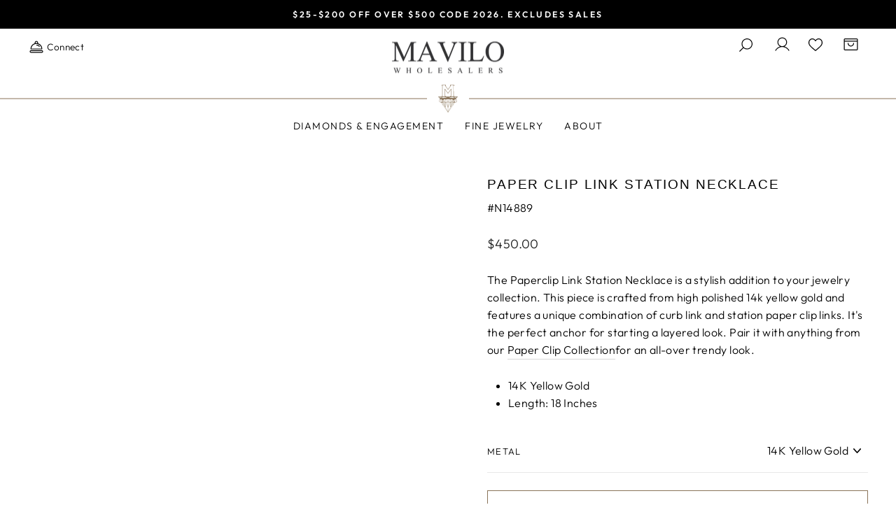

--- FILE ---
content_type: text/html; charset=utf-8
request_url: https://www.mavilo.com/collections/necklaces/products/paperclip-link-station-necklace
body_size: 81892
content:
<!doctype html>
    <html class="no-js" lang="en" dir="ltr">
    <head>
        

<script type="text/javascript">
    var flspdx = new Worker("data:text/javascript;base64," + btoa('onmessage=function(e){var t=new Request("//www.mavilo.com/cdn/shop/t/101/assets/worker-min.js?v=69406592365571008391761070812",{redirect:"follow"});fetch(t).then(e=>e.text()).then(e=>{postMessage(e)})};'));flspdx.onmessage = function (t) {var e = document.createElement("script");e.type = "text/javascript", e.textContent = t.data, document.head.appendChild(e)}, flspdx.postMessage("init");
  </script><div
  style="position:absolute;font-size:1200px;line-height:1;word-wrap:break-word;top:0;left:0;width:96vw;height:96vh;max-width:99vw;max-height:99vh;pointer-events:none;z-index:99999999999;color:transparent;overflow:hidden;"
  data-optimizer="Speed Boost: pagespeed-javascript"
>
  □
</div>
<script src="//www.mavilo.com/cdn/shop/t/101/assets/worker.js?v=49773567430683983701761070812" type="text/javascript"></script>

        <!-- Google Tag Manager -->
        <script>
          (function(w,d,s,l,i){w[l]=w[l]||[];w[l].push({'gtm.start':
          new Date().getTime(),event:'gtm.js'});var f=d.getElementsByTagName(s)[0],
          j=d.createElement(s),dl=l!='dataLayer'?'&l='+l:'';j.async=true;j.src=
          'https://www.googletagmanager.com/gtm.js?id='+i+dl;f.parentNode.insertBefore(j,f);
      })(window,document,'script','dataLayer','GTM-53K3FZS');
    </script>
    <!-- End Google Tag Manager -->
  <meta charset="utf-8">
      <meta http-equiv="X-UA-Compatible" content="IE=edge,chrome=1">
      <meta name="viewport" content="width=device-width,initial-scale=1">
      <meta name="theme-color" content="#eae4e4">
      <link rel="canonical" href="https://www.mavilo.com/products/paperclip-link-station-necklace">
      <link rel="preconnect" href="https://cdn.shopify.com">
      <link rel="preconnect" href="https://fonts.shopifycdn.com">
      <link
        rel="stylesheet"
        href="https://fonts.googleapis.com/css?family=Merienda|Viaoda Libre|Patrick Hand|Sriracha|Sofia|Aladin"
      >
      <link rel="dns-prefetch" href="https://productreviews.shopifycdn.com">
      <link rel="dns-prefetch" href="https://ajax.googleapis.com">
      <link rel="dns-prefetch" href="https://maps.googleapis.com">
      <link rel="dns-prefetch" href="https://maps.gstatic.com"><link rel="shortcut icon" href="//www.mavilo.com/cdn/shop/files/Mavilo-icon_32x32.png?v=1658429774" type="image/png"><title>Paper Clip Link Station Necklace
&ndash; Mavilo
</title>
<meta name="description" content="The Paperclip Link Station Necklace is a stylish addition to your jewelry collection. This piece is crafted from high polished 14k yellow gold and features a unique combination of curb link and station paper clip links. It&#39;s the perfect anchor for starting a layered look. Pair it with anything from our Paper Clip Colle"><meta property="og:site_name" content="Mavilo">
  <meta property="og:url" content="https://www.mavilo.com/products/paperclip-link-station-necklace">
  <meta property="og:title" content="Paper Clip Link Station Necklace">
  <meta property="og:type" content="product">
  <meta property="og:description" content="The Paperclip Link Station Necklace is a stylish addition to your jewelry collection. This piece is crafted from high polished 14k yellow gold and features a unique combination of curb link and station paper clip links. It&#39;s the perfect anchor for starting a layered look. Pair it with anything from our Paper Clip Colle"><meta property="og:image" content="http://www.mavilo.com/cdn/shop/files/Paperclip_Link_Station_Necklace_2.jpg?v=1707234051">
    <meta property="og:image:secure_url" content="https://www.mavilo.com/cdn/shop/files/Paperclip_Link_Station_Necklace_2.jpg?v=1707234051">
    <meta property="og:image:width" content="2000">
    <meta property="og:image:height" content="2000"><meta name="twitter:site" content="@">
  <meta name="twitter:card" content="summary_large_image">
  <meta name="twitter:title" content="Paper Clip Link Station Necklace">
  <meta name="twitter:description" content="The Paperclip Link Station Necklace is a stylish addition to your jewelry collection. This piece is crafted from high polished 14k yellow gold and features a unique combination of curb link and station paper clip links. It&#39;s the perfect anchor for starting a layered look. Pair it with anything from our Paper Clip Colle">
<style data-shopify>@font-face {
  font-family: "Tenor Sans";
  font-weight: 400;
  font-style: normal;
  font-display: swap;
  src: url("//www.mavilo.com/cdn/fonts/tenor_sans/tenorsans_n4.966071a72c28462a9256039d3e3dc5b0cf314f65.woff2") format("woff2"),
       url("//www.mavilo.com/cdn/fonts/tenor_sans/tenorsans_n4.2282841d948f9649ba5c3cad6ea46df268141820.woff") format("woff");
}

  @font-face {
  font-family: Outfit;
  font-weight: 300;
  font-style: normal;
  font-display: swap;
  src: url("//www.mavilo.com/cdn/fonts/outfit/outfit_n3.8c97ae4c4fac7c2ea467a6dc784857f4de7e0e37.woff2") format("woff2"),
       url("//www.mavilo.com/cdn/fonts/outfit/outfit_n3.b50a189ccde91f9bceee88f207c18c09f0b62a7b.woff") format("woff");
}


  @font-face {
  font-family: Outfit;
  font-weight: 600;
  font-style: normal;
  font-display: swap;
  src: url("//www.mavilo.com/cdn/fonts/outfit/outfit_n6.dfcbaa80187851df2e8384061616a8eaa1702fdc.woff2") format("woff2"),
       url("//www.mavilo.com/cdn/fonts/outfit/outfit_n6.88384e9fc3e36038624caccb938f24ea8008a91d.woff") format("woff");
}

  
  
</style><link data-href="//www.mavilo.com/cdn/shop/t/101/assets/optimanova.scss.css?v=46938313254198840991761070812" rel="stylesheet" type="text/css" media="all" />
    <link data-href="//www.mavilo.com/cdn/shop/t/101/assets/aktivgroteskex.scss.css?v=162005532318477919301761070812" rel="stylesheet" type="text/css" media="all" />

    <link href="//www.mavilo.com/cdn/shop/t/101/assets/theme.css?v=84567881163247339411765556448" rel="stylesheet" type="text/css" media="all" />
    <link href="//www.mavilo.com/cdn/shop/t/101/assets/custom.css?v=5921294149568253071761155122" rel="stylesheet" type="text/css" media="all" />
<style data-shopify>:root {
    
    --typeHeaderPrimary: "Optima nova LT Pro";
    --typeHeaderFallback: sans-serif;
    --typeHeaderSize: 22px;
    --typeHeaderWeight: 400;
    --typeHeaderLineHeight: 1.2;
    --typeHeaderSpacing: 0.025em;

    --typeBasePrimary:Outfit;
    --typeBaseFallback:sans-serif;
    --typeBaseSize: 16px;
    --typeBaseWeight: 300;
    --typeBaseSpacing: 0.025em;
    --typeBaseLineHeight: 1.6;
    --typeBaselineHeightMinus01: 1.5;

    --typeCollectionTitle: 20px;

    --iconWeight: 2px;
    --iconLinecaps: miter;

    
        --buttonRadius: 0;
    

    --colorGridOverlayOpacity: 0.1;
    --colorAnnouncement: #000000;
    --colorAnnouncementText: #ffffff;

    --colorBody: #ffffff;
    --colorBodyAlpha05: rgba(255, 255, 255, 0.05);
    --colorBodyDim: #f2f2f2;
    --colorBodyLightDim: #fafafa;
    --colorBodyMediumDim: #f5f5f5;


    --colorBorder: #897358;

    --colorBtnPrimary: #eae4e4;
    --colorBtnPrimaryLight: #ffffff;
    --colorBtnPrimaryDim: #dfd6d6;
    --colorBtnPrimaryText: #000000;

    --colorCartDot: #ff4f33;

    --colorDrawers: #ffffff;
    --colorDrawersDim: #f2f2f2;
    --colorDrawerBorder: #897358;
    --colorDrawerText: #000000;
    --colorDrawerTextDark: #000000;
    --colorDrawerButton: #eae4e4;
    --colorDrawerButtonText: #000000;

    --colorFooter: #e7f5fc;
    --colorFooterText: #000000;
    --colorFooterTextAlpha01: #000000;

    --colorGridOverlay: #000000;
    --colorGridOverlayOpacity: 0.1;

    --colorHeaderTextAlpha01: rgba(0, 0, 0, 0.1);

    --colorHeroText: #000000;

    --colorSmallImageBg: #ffffff;
    --colorLargeImageBg: #0f0f0f;

    --colorImageOverlay: #000000;
    --colorImageOverlayOpacity: 0.0;
    --colorImageOverlayTextShadow: 0.0;

    --colorLink: #000000;

    --colorModalBg: rgba(255, 255, 255, 0.6);

    --colorNav: #ffffff;
    --colorNavText: #000000;

    --colorPrice: #1c1d1d;

    --colorSaleTag: #1c1d1d;
    --colorSaleTagText: #ffffff;

    --colorTextBody: #000000;
    --colorTextBodyAlpha015: rgba(0, 0, 0, 0.15);
    --colorTextBodyAlpha005: rgba(0, 0, 0, 0.05);
    --colorTextBodyAlpha008: rgba(0, 0, 0, 0.08);
    --colorTextSavings: #ff4f33;

    --urlIcoSelect: url(//www.mavilo.com/cdn/shop/t/101/assets/ico-select.svg);
    --urlIcoSelectFooter: url(//www.mavilo.com/cdn/shop/t/101/assets/ico-select-footer.svg);
    --urlIcoSelectWhite: url(//www.mavilo.com/cdn/shop/t/101/assets/ico-select-white.svg);

    --grid-gutter: 17px;
    --drawer-gutter: 20px;

    --sizeChartMargin: 25px 0;
    --sizeChartIconMargin: 5px;

    --newsletterReminderPadding: 40px;

    /*Shop Pay Installments*/
    --color-body-text: #000000;
    --color-body: #ffffff;
    --color-bg: #ffffff;
    }

    .placeholder-content {
    background-image: linear-gradient(100deg, #ffffff 40%, #f7f7f7 63%, #ffffff 79%);
    }</style><script>
        document.documentElement.className = document.documentElement.className.replace('no-js', 'js');
    
        window.theme = window.theme || {};
        theme.routes = {
          home: "/",
          cart: "/cart.js",
          cartPage: "/cart",
          cartAdd: "/cart/add.js",
          cartChange: "/cart/change.js",
          search: "/search",
          predictiveSearch: "/search/suggest"
        };
        theme.strings = {
          soldOut: "Sold Out",
          unavailable: "Unavailable",
          inStockLabel: "In stock, ready to ship",
          oneStockLabel: "Low stock - [count] item left",
          otherStockLabel: "Low stock - [count] items left",
          willNotShipUntil: "Ready to ship [date]",
          willBeInStockAfter: "Back in stock [date]",
          waitingForStock: "Backordered, shipping soon",
          savePrice: "Save [saved_amount]",
          cartEmpty: "Your cart is currently empty.",
          cartTermsConfirmation: "You must agree with the terms and conditions of sales to check out",
          searchCollections: "Collections",
          searchPages: "Pages",
          searchArticles: "Articles",
          productFrom: "from "
        };
        theme.settings = {
          dynamicVariantsEnable: true,
          cartType: "drawer",
          isCustomerTemplate: false,
          moneyFormat: "${{amount}}",
          saveType: "percent",
          productImageSize: "square",
          productImageCover: false,
          predictiveSearch: true,
          predictiveSearchType: "product",
          predictiveSearchVendor: false,
          predictiveSearchPrice: false,
          quickView: false,
          themeName: 'Impulse',
          themeVersion: "8.1.0"
        };
      </script>
    
    <script>window.performance && window.performance.mark && window.performance.mark('shopify.content_for_header.start');</script><meta name="google-site-verification" content="j6R3aR9pwPrDuD-njTuNe9tzPt5SORb4H9fq-oQLDg0">
<meta name="facebook-domain-verification" content="gygi8eb2a12w4xi2hxdenmsvr0x5qp">
<meta id="shopify-digital-wallet" name="shopify-digital-wallet" content="/65183285498/digital_wallets/dialog">
<meta name="shopify-checkout-api-token" content="3a4f88b682e3ef7e00877972bdc00398">
<meta id="in-context-paypal-metadata" data-shop-id="65183285498" data-venmo-supported="false" data-environment="production" data-locale="en_US" data-paypal-v4="true" data-currency="USD">
<link rel="alternate" type="application/json+oembed" href="https://www.mavilo.com/products/paperclip-link-station-necklace.oembed">
<script async="async" src="/checkouts/internal/preloads.js?locale=en-US"></script>
<link rel="preconnect" href="https://shop.app" crossorigin="anonymous">
<script async="async" src="https://shop.app/checkouts/internal/preloads.js?locale=en-US&shop_id=65183285498" crossorigin="anonymous"></script>
<script id="shopify-features" type="application/json">{"accessToken":"3a4f88b682e3ef7e00877972bdc00398","betas":["rich-media-storefront-analytics"],"domain":"www.mavilo.com","predictiveSearch":true,"shopId":65183285498,"locale":"en"}</script>
<script>var Shopify = Shopify || {};
Shopify.shop = "mavilo1.myshopify.com";
Shopify.locale = "en";
Shopify.currency = {"active":"USD","rate":"1.0"};
Shopify.country = "US";
Shopify.theme = {"name":"Mavilo Live - 1\/15\/25","id":155721629946,"schema_name":"Impulse","schema_version":"6.0.1","theme_store_id":857,"role":"main"};
Shopify.theme.handle = "null";
Shopify.theme.style = {"id":null,"handle":null};
Shopify.cdnHost = "www.mavilo.com/cdn";
Shopify.routes = Shopify.routes || {};
Shopify.routes.root = "/";</script>
<script type="module">!function(o){(o.Shopify=o.Shopify||{}).modules=!0}(window);</script>
<script>!function(o){function n(){var o=[];function n(){o.push(Array.prototype.slice.apply(arguments))}return n.q=o,n}var t=o.Shopify=o.Shopify||{};t.loadFeatures=n(),t.autoloadFeatures=n()}(window);</script>
<script>
  window.ShopifyPay = window.ShopifyPay || {};
  window.ShopifyPay.apiHost = "shop.app\/pay";
  window.ShopifyPay.redirectState = null;
</script>
<script id="shop-js-analytics" type="application/json">{"pageType":"product"}</script>
<script defer="defer" async type="module" src="//www.mavilo.com/cdn/shopifycloud/shop-js/modules/v2/client.init-shop-cart-sync_BdyHc3Nr.en.esm.js"></script>
<script defer="defer" async type="module" src="//www.mavilo.com/cdn/shopifycloud/shop-js/modules/v2/chunk.common_Daul8nwZ.esm.js"></script>
<script type="module">
  await import("//www.mavilo.com/cdn/shopifycloud/shop-js/modules/v2/client.init-shop-cart-sync_BdyHc3Nr.en.esm.js");
await import("//www.mavilo.com/cdn/shopifycloud/shop-js/modules/v2/chunk.common_Daul8nwZ.esm.js");

  window.Shopify.SignInWithShop?.initShopCartSync?.({"fedCMEnabled":true,"windoidEnabled":true});

</script>
<script defer="defer" async type="module" src="//www.mavilo.com/cdn/shopifycloud/shop-js/modules/v2/client.payment-terms_MV4M3zvL.en.esm.js"></script>
<script defer="defer" async type="module" src="//www.mavilo.com/cdn/shopifycloud/shop-js/modules/v2/chunk.common_Daul8nwZ.esm.js"></script>
<script defer="defer" async type="module" src="//www.mavilo.com/cdn/shopifycloud/shop-js/modules/v2/chunk.modal_CQq8HTM6.esm.js"></script>
<script type="module">
  await import("//www.mavilo.com/cdn/shopifycloud/shop-js/modules/v2/client.payment-terms_MV4M3zvL.en.esm.js");
await import("//www.mavilo.com/cdn/shopifycloud/shop-js/modules/v2/chunk.common_Daul8nwZ.esm.js");
await import("//www.mavilo.com/cdn/shopifycloud/shop-js/modules/v2/chunk.modal_CQq8HTM6.esm.js");

  
</script>
<script>
  window.Shopify = window.Shopify || {};
  if (!window.Shopify.featureAssets) window.Shopify.featureAssets = {};
  window.Shopify.featureAssets['shop-js'] = {"shop-cart-sync":["modules/v2/client.shop-cart-sync_QYOiDySF.en.esm.js","modules/v2/chunk.common_Daul8nwZ.esm.js"],"init-fed-cm":["modules/v2/client.init-fed-cm_DchLp9rc.en.esm.js","modules/v2/chunk.common_Daul8nwZ.esm.js"],"shop-button":["modules/v2/client.shop-button_OV7bAJc5.en.esm.js","modules/v2/chunk.common_Daul8nwZ.esm.js"],"init-windoid":["modules/v2/client.init-windoid_DwxFKQ8e.en.esm.js","modules/v2/chunk.common_Daul8nwZ.esm.js"],"shop-cash-offers":["modules/v2/client.shop-cash-offers_DWtL6Bq3.en.esm.js","modules/v2/chunk.common_Daul8nwZ.esm.js","modules/v2/chunk.modal_CQq8HTM6.esm.js"],"shop-toast-manager":["modules/v2/client.shop-toast-manager_CX9r1SjA.en.esm.js","modules/v2/chunk.common_Daul8nwZ.esm.js"],"init-shop-email-lookup-coordinator":["modules/v2/client.init-shop-email-lookup-coordinator_UhKnw74l.en.esm.js","modules/v2/chunk.common_Daul8nwZ.esm.js"],"pay-button":["modules/v2/client.pay-button_DzxNnLDY.en.esm.js","modules/v2/chunk.common_Daul8nwZ.esm.js"],"avatar":["modules/v2/client.avatar_BTnouDA3.en.esm.js"],"init-shop-cart-sync":["modules/v2/client.init-shop-cart-sync_BdyHc3Nr.en.esm.js","modules/v2/chunk.common_Daul8nwZ.esm.js"],"shop-login-button":["modules/v2/client.shop-login-button_D8B466_1.en.esm.js","modules/v2/chunk.common_Daul8nwZ.esm.js","modules/v2/chunk.modal_CQq8HTM6.esm.js"],"init-customer-accounts-sign-up":["modules/v2/client.init-customer-accounts-sign-up_C8fpPm4i.en.esm.js","modules/v2/client.shop-login-button_D8B466_1.en.esm.js","modules/v2/chunk.common_Daul8nwZ.esm.js","modules/v2/chunk.modal_CQq8HTM6.esm.js"],"init-shop-for-new-customer-accounts":["modules/v2/client.init-shop-for-new-customer-accounts_CVTO0Ztu.en.esm.js","modules/v2/client.shop-login-button_D8B466_1.en.esm.js","modules/v2/chunk.common_Daul8nwZ.esm.js","modules/v2/chunk.modal_CQq8HTM6.esm.js"],"init-customer-accounts":["modules/v2/client.init-customer-accounts_dRgKMfrE.en.esm.js","modules/v2/client.shop-login-button_D8B466_1.en.esm.js","modules/v2/chunk.common_Daul8nwZ.esm.js","modules/v2/chunk.modal_CQq8HTM6.esm.js"],"shop-follow-button":["modules/v2/client.shop-follow-button_CkZpjEct.en.esm.js","modules/v2/chunk.common_Daul8nwZ.esm.js","modules/v2/chunk.modal_CQq8HTM6.esm.js"],"lead-capture":["modules/v2/client.lead-capture_BntHBhfp.en.esm.js","modules/v2/chunk.common_Daul8nwZ.esm.js","modules/v2/chunk.modal_CQq8HTM6.esm.js"],"checkout-modal":["modules/v2/client.checkout-modal_CfxcYbTm.en.esm.js","modules/v2/chunk.common_Daul8nwZ.esm.js","modules/v2/chunk.modal_CQq8HTM6.esm.js"],"shop-login":["modules/v2/client.shop-login_Da4GZ2H6.en.esm.js","modules/v2/chunk.common_Daul8nwZ.esm.js","modules/v2/chunk.modal_CQq8HTM6.esm.js"],"payment-terms":["modules/v2/client.payment-terms_MV4M3zvL.en.esm.js","modules/v2/chunk.common_Daul8nwZ.esm.js","modules/v2/chunk.modal_CQq8HTM6.esm.js"]};
</script>
<script>(function() {
  var isLoaded = false;
  function asyncLoad() {
    if (isLoaded) return;
    isLoaded = true;
    var urls = ["https:\/\/cdn.grw.reputon.com\/assets\/widget.js?shop=mavilo1.myshopify.com","https:\/\/cdn.shopify.com\/s\/files\/1\/0651\/8328\/5498\/t\/2\/assets\/subscribe-it.js?v=1685039677\u0026shop=mavilo1.myshopify.com","https:\/\/tools.luckyorange.com\/core\/lo.js?site-id=d2be9d64\u0026shop=mavilo1.myshopify.com"];
    for (var i = 0; i < urls.length; i++) {
      var s = document.createElement('script');
      s.type = 'text/javascript';
      s.async = true;
      s.src = urls[i];
      var x = document.getElementsByTagName('script')[0];
      x.parentNode.insertBefore(s, x);
    }
  };
  if(window.attachEvent) {
    window.attachEvent('onload', asyncLoad);
  } else {
    window.addEventListener('load', asyncLoad, false);
  }
})();</script>
<script id="__st">var __st={"a":65183285498,"offset":-18000,"reqid":"0077794d-72e6-4bb0-994c-e3b369af4803-1769007186","pageurl":"www.mavilo.com\/collections\/necklaces\/products\/paperclip-link-station-necklace","u":"f2811f1f28c7","p":"product","rtyp":"product","rid":8089901498618};</script>
<script>window.ShopifyPaypalV4VisibilityTracking = true;</script>
<script id="captcha-bootstrap">!function(){'use strict';const t='contact',e='account',n='new_comment',o=[[t,t],['blogs',n],['comments',n],[t,'customer']],c=[[e,'customer_login'],[e,'guest_login'],[e,'recover_customer_password'],[e,'create_customer']],r=t=>t.map((([t,e])=>`form[action*='/${t}']:not([data-nocaptcha='true']) input[name='form_type'][value='${e}']`)).join(','),a=t=>()=>t?[...document.querySelectorAll(t)].map((t=>t.form)):[];function s(){const t=[...o],e=r(t);return a(e)}const i='password',u='form_key',d=['recaptcha-v3-token','g-recaptcha-response','h-captcha-response',i],f=()=>{try{return window.sessionStorage}catch{return}},m='__shopify_v',_=t=>t.elements[u];function p(t,e,n=!1){try{const o=window.sessionStorage,c=JSON.parse(o.getItem(e)),{data:r}=function(t){const{data:e,action:n}=t;return t[m]||n?{data:e,action:n}:{data:t,action:n}}(c);for(const[e,n]of Object.entries(r))t.elements[e]&&(t.elements[e].value=n);n&&o.removeItem(e)}catch(o){console.error('form repopulation failed',{error:o})}}const l='form_type',E='cptcha';function T(t){t.dataset[E]=!0}const w=window,h=w.document,L='Shopify',v='ce_forms',y='captcha';let A=!1;((t,e)=>{const n=(g='f06e6c50-85a8-45c8-87d0-21a2b65856fe',I='https://cdn.shopify.com/shopifycloud/storefront-forms-hcaptcha/ce_storefront_forms_captcha_hcaptcha.v1.5.2.iife.js',D={infoText:'Protected by hCaptcha',privacyText:'Privacy',termsText:'Terms'},(t,e,n)=>{const o=w[L][v],c=o.bindForm;if(c)return c(t,g,e,D).then(n);var r;o.q.push([[t,g,e,D],n]),r=I,A||(h.body.append(Object.assign(h.createElement('script'),{id:'captcha-provider',async:!0,src:r})),A=!0)});var g,I,D;w[L]=w[L]||{},w[L][v]=w[L][v]||{},w[L][v].q=[],w[L][y]=w[L][y]||{},w[L][y].protect=function(t,e){n(t,void 0,e),T(t)},Object.freeze(w[L][y]),function(t,e,n,w,h,L){const[v,y,A,g]=function(t,e,n){const i=e?o:[],u=t?c:[],d=[...i,...u],f=r(d),m=r(i),_=r(d.filter((([t,e])=>n.includes(e))));return[a(f),a(m),a(_),s()]}(w,h,L),I=t=>{const e=t.target;return e instanceof HTMLFormElement?e:e&&e.form},D=t=>v().includes(t);t.addEventListener('submit',(t=>{const e=I(t);if(!e)return;const n=D(e)&&!e.dataset.hcaptchaBound&&!e.dataset.recaptchaBound,o=_(e),c=g().includes(e)&&(!o||!o.value);(n||c)&&t.preventDefault(),c&&!n&&(function(t){try{if(!f())return;!function(t){const e=f();if(!e)return;const n=_(t);if(!n)return;const o=n.value;o&&e.removeItem(o)}(t);const e=Array.from(Array(32),(()=>Math.random().toString(36)[2])).join('');!function(t,e){_(t)||t.append(Object.assign(document.createElement('input'),{type:'hidden',name:u})),t.elements[u].value=e}(t,e),function(t,e){const n=f();if(!n)return;const o=[...t.querySelectorAll(`input[type='${i}']`)].map((({name:t})=>t)),c=[...d,...o],r={};for(const[a,s]of new FormData(t).entries())c.includes(a)||(r[a]=s);n.setItem(e,JSON.stringify({[m]:1,action:t.action,data:r}))}(t,e)}catch(e){console.error('failed to persist form',e)}}(e),e.submit())}));const S=(t,e)=>{t&&!t.dataset[E]&&(n(t,e.some((e=>e===t))),T(t))};for(const o of['focusin','change'])t.addEventListener(o,(t=>{const e=I(t);D(e)&&S(e,y())}));const B=e.get('form_key'),M=e.get(l),P=B&&M;t.addEventListener('DOMContentLoaded',(()=>{const t=y();if(P)for(const e of t)e.elements[l].value===M&&p(e,B);[...new Set([...A(),...v().filter((t=>'true'===t.dataset.shopifyCaptcha))])].forEach((e=>S(e,t)))}))}(h,new URLSearchParams(w.location.search),n,t,e,['guest_login'])})(!0,!0)}();</script>
<script integrity="sha256-4kQ18oKyAcykRKYeNunJcIwy7WH5gtpwJnB7kiuLZ1E=" data-source-attribution="shopify.loadfeatures" defer="defer" src="//www.mavilo.com/cdn/shopifycloud/storefront/assets/storefront/load_feature-a0a9edcb.js" crossorigin="anonymous"></script>
<script crossorigin="anonymous" defer="defer" src="//www.mavilo.com/cdn/shopifycloud/storefront/assets/shopify_pay/storefront-65b4c6d7.js?v=20250812"></script>
<script data-source-attribution="shopify.dynamic_checkout.dynamic.init">var Shopify=Shopify||{};Shopify.PaymentButton=Shopify.PaymentButton||{isStorefrontPortableWallets:!0,init:function(){window.Shopify.PaymentButton.init=function(){};var t=document.createElement("script");t.src="https://www.mavilo.com/cdn/shopifycloud/portable-wallets/latest/portable-wallets.en.js",t.type="module",document.head.appendChild(t)}};
</script>
<script data-source-attribution="shopify.dynamic_checkout.buyer_consent">
  function portableWalletsHideBuyerConsent(e){var t=document.getElementById("shopify-buyer-consent"),n=document.getElementById("shopify-subscription-policy-button");t&&n&&(t.classList.add("hidden"),t.setAttribute("aria-hidden","true"),n.removeEventListener("click",e))}function portableWalletsShowBuyerConsent(e){var t=document.getElementById("shopify-buyer-consent"),n=document.getElementById("shopify-subscription-policy-button");t&&n&&(t.classList.remove("hidden"),t.removeAttribute("aria-hidden"),n.addEventListener("click",e))}window.Shopify?.PaymentButton&&(window.Shopify.PaymentButton.hideBuyerConsent=portableWalletsHideBuyerConsent,window.Shopify.PaymentButton.showBuyerConsent=portableWalletsShowBuyerConsent);
</script>
<script data-source-attribution="shopify.dynamic_checkout.cart.bootstrap">document.addEventListener("DOMContentLoaded",(function(){function t(){return document.querySelector("shopify-accelerated-checkout-cart, shopify-accelerated-checkout")}if(t())Shopify.PaymentButton.init();else{new MutationObserver((function(e,n){t()&&(Shopify.PaymentButton.init(),n.disconnect())})).observe(document.body,{childList:!0,subtree:!0})}}));
</script>
<link id="shopify-accelerated-checkout-styles" rel="stylesheet" media="screen" href="https://www.mavilo.com/cdn/shopifycloud/portable-wallets/latest/accelerated-checkout-backwards-compat.css" crossorigin="anonymous">
<style id="shopify-accelerated-checkout-cart">
        #shopify-buyer-consent {
  margin-top: 1em;
  display: inline-block;
  width: 100%;
}

#shopify-buyer-consent.hidden {
  display: none;
}

#shopify-subscription-policy-button {
  background: none;
  border: none;
  padding: 0;
  text-decoration: underline;
  font-size: inherit;
  cursor: pointer;
}

#shopify-subscription-policy-button::before {
  box-shadow: none;
}

      </style>

<script>window.performance && window.performance.mark && window.performance.mark('shopify.content_for_header.end');</script>
    <script src="//www.mavilo.com/cdn/shop/t/101/assets/vendor-scripts-v11.js" defer="defer"></script>





    <link data-href="//www.mavilo.com/cdn/shop/t/101/assets/scm-product-label.css?v=12074897745735074611761070812" rel="stylesheet" type="text/css" media="all" />


<script>
if ((typeof SECOMAPP) == 'undefined') {
    var SECOMAPP = {};
}
if ((typeof SECOMAPP.pl) == 'undefined') {
    SECOMAPP.pl = {};
}

    SECOMAPP.pl.piRegex='.slick-current .grid-product__image-mask';




    SECOMAPP.pl.pisRegex='.grid-product__content .grid-product__link';





SECOMAPP.page = 'product';
SECOMAPP.pl.product = {
    id: 8089901498618,
    published_at: "2023-11-28 11:54:12 -0500",
    price: 45000,  
    tags: ["Best Seller","fashion","Fine Jewelry","Mavilo Collections","Necklaces","Paper Clip","Simply Gold","Staple"], 
    variants: [  {
        id: 44800012583162,
        price: 45000  ,
        inventory_quantity: 2  ,
        inventory_management: 'shopify'  ,
        weight: 0  ,
        sku: 'N14889'  } 
        
    ],
    collections: [  405388886266,  427922161914,  401038377210,  403288588538,  405632385274,  405634711802,  428157927674,  412073263354,  ]
};
</script>



    
      <script src="//www.mavilo.com/cdn/shop/t/101/assets/scm-product-label.js?v=113603263281124524121761070812"></script>
        
    

    
    <script type="text/javascript">
  window.Rivo = window.Rivo || {};
  window.Rivo.common = window.Rivo.common || {};
  window.Rivo.common.shop = {
    permanent_domain: 'mavilo1.myshopify.com',
    currency: "USD",
    money_format: "${{amount}}",
    id: 65183285498
  };
  

  window.Rivo.common.template = 'product';
  window.Rivo.common.cart = {};
  window.Rivo.common.vapid_public_key = "BJuXCmrtTK335SuczdNVYrGVtP_WXn4jImChm49st7K7z7e8gxSZUKk4DhUpk8j2Xpiw5G4-ylNbMKLlKkUEU98=";
  window.Rivo.global_config = {"asset_urls":{"loy":{"api_js":"https:\/\/cdn.shopify.com\/s\/files\/1\/0194\/1736\/6592\/t\/1\/assets\/ba_rivo_api.js?v=1700287046","init_js":"https:\/\/cdn.shopify.com\/s\/files\/1\/0194\/1736\/6592\/t\/1\/assets\/ba_loy_init.js?v=1700287037","referrals_js":"https:\/\/cdn.shopify.com\/s\/files\/1\/0194\/1736\/6592\/t\/1\/assets\/ba_loy_referrals.js?v=1700287042","referrals_css":"https:\/\/cdn.shopify.com\/s\/files\/1\/0194\/1736\/6592\/t\/1\/assets\/ba_loy_referrals.css?v=1700287043","widget_js":"https:\/\/cdn.shopify.com\/s\/files\/1\/0194\/1736\/6592\/t\/1\/assets\/ba_loy_widget.js?v=1700287038","widget_css":"https:\/\/cdn.shopify.com\/s\/files\/1\/0194\/1736\/6592\/t\/1\/assets\/ba_loy_widget.css?v=1692840875","page_init_js":"https:\/\/cdn.shopify.com\/s\/files\/1\/0194\/1736\/6592\/t\/1\/assets\/ba_loy_page_init.js?v=1700287039","page_widget_js":"https:\/\/cdn.shopify.com\/s\/files\/1\/0194\/1736\/6592\/t\/1\/assets\/ba_loy_page_widget.js?v=1700287041","page_widget_css":"https:\/\/cdn.shopify.com\/s\/files\/1\/0194\/1736\/6592\/t\/1\/assets\/ba_loy_page.css?v=1693059047","page_preview_js":"\/assets\/msg\/loy_page_preview.js"},"rev":{"init_js":"https:\/\/cdn.shopify.com\/s\/files\/1\/0194\/1736\/6592\/t\/1\/assets\/ba_rev_init.js?v=1696816761","display_js":"https:\/\/cdn.shopify.com\/s\/files\/1\/0194\/1736\/6592\/t\/1\/assets\/ba_rev_display.js?v=1696816764","modal_js":"https:\/\/cdn.shopify.com\/s\/files\/1\/0194\/1736\/6592\/t\/1\/assets\/ba_rev_modal.js?v=1696816762","widget_css":"https:\/\/cdn.shopify.com\/s\/files\/1\/0194\/1736\/6592\/t\/1\/assets\/ba_rev_widget.css?v=1680320455","modal_css":"https:\/\/cdn.shopify.com\/s\/files\/1\/0194\/1736\/6592\/t\/1\/assets\/ba_rev_modal.css?v=1680295707"},"pu":{"init_js":"https:\/\/cdn.shopify.com\/s\/files\/1\/0194\/1736\/6592\/t\/1\/assets\/ba_pu_init.js?v=1635877170"},"widgets":{"init_js":"https:\/\/cdn.shopify.com\/s\/files\/1\/0194\/1736\/6592\/t\/1\/assets\/ba_widget_init.js?v=1693880958","modal_js":"https:\/\/cdn.shopify.com\/s\/files\/1\/0194\/1736\/6592\/t\/1\/assets\/ba_widget_modal.js?v=1693880960","modal_css":"https:\/\/cdn.shopify.com\/s\/files\/1\/0194\/1736\/6592\/t\/1\/assets\/ba_widget_modal.css?v=1654723622"},"forms":{"init_js":"https:\/\/cdn.shopify.com\/s\/files\/1\/0194\/1736\/6592\/t\/1\/assets\/ba_forms_init.js?v=1700287044","widget_js":"https:\/\/cdn.shopify.com\/s\/files\/1\/0194\/1736\/6592\/t\/1\/assets\/ba_forms_widget.js?v=1700287045","forms_css":"https:\/\/cdn.shopify.com\/s\/files\/1\/0194\/1736\/6592\/t\/1\/assets\/ba_forms.css?v=1691714518"},"global":{"helper_js":"https:\/\/cdn.shopify.com\/s\/files\/1\/0194\/1736\/6592\/t\/1\/assets\/ba_tracking.js?v=1680229884"}},"proxy_paths":{"pop":"\/apps\/ba-pop","app_metrics":"\/apps\/ba-pop\/app_metrics","push_subscription":"\/apps\/ba-pop\/push"},"aat":["pop"],"pv":false,"sts":false,"bam":true,"batc":true,"base_money_format":"${{amount}}","online_store_version":2,"loy_js_api_enabled":false,"shop":{"name":"Mavilo","domain":"www.mavilo.com"}};

  
    if (window.Rivo.common.template == 'product'){
      window.Rivo.common.product = {
        id: 8089901498618, price: 45000, handle: "paperclip-link-station-necklace", tags: ["Best Seller","fashion","Fine Jewelry","Mavilo Collections","Necklaces","Paper Clip","Simply Gold","Staple"],
        available: true, title: "Paper Clip Link Station Necklace", variants: [{"id":44800012583162,"title":"14K Yellow Gold","option1":"14K Yellow Gold","option2":null,"option3":null,"sku":"N14889","requires_shipping":true,"taxable":true,"featured_image":{"id":40083714572538,"product_id":8089901498618,"position":1,"created_at":"2023-11-22T20:19:14-05:00","updated_at":"2024-02-06T10:40:51-05:00","alt":null,"width":2000,"height":2000,"src":"\/\/www.mavilo.com\/cdn\/shop\/files\/Paperclip_Link_Station_Necklace_2.jpg?v=1707234051","variant_ids":[44800012583162]},"available":true,"name":"Paper Clip Link Station Necklace - 14K Yellow Gold","public_title":"14K Yellow Gold","options":["14K Yellow Gold"],"price":45000,"weight":0,"compare_at_price":null,"inventory_management":"shopify","barcode":"15766823","featured_media":{"alt":null,"id":32733150445818,"position":1,"preview_image":{"aspect_ratio":1.0,"height":2000,"width":2000,"src":"\/\/www.mavilo.com\/cdn\/shop\/files\/Paperclip_Link_Station_Necklace_2.jpg?v=1707234051"}},"requires_selling_plan":false,"selling_plan_allocations":[]}]
      };
    }
  




    window.Rivo.widgets_config = {"id":135935,"active":false,"frequency_limit_amount":15,"frequency_limit_time_unit":"days","background_image":{"position":"none","widget_background_preview_url":""},"initial_state":{"body":"Sign up and unlock your instant discount","title":"Get $25 off your first order","cta_text":"Claim Discount","show_email":"true","action_text":"Saving...","footer_text":"You are signing up to receive communication via email and can unsubscribe at any time.","dismiss_text":"No thanks","email_placeholder":"Email Address","phone_placeholder":"Phone Number"},"success_state":{"body":"Thanks for subscribing. Copy your discount code and apply to your next order.","title":"Discount Unlocked 🎉","cta_text":"Continue shopping","cta_action":"dismiss","redirect_url":"","open_url_new_tab":"false"},"closed_state":{"action":"close_widget","font_size":"20","action_text":"GET 10% OFF","display_offset":"300","display_position":"left"},"error_state":{"submit_error":"Sorry, please try again later","invalid_email":"Please enter valid email address!","error_subscribing":"Error subscribing, try again later","already_registered":"You have already registered","invalid_phone_number":"Please enter valid phone number!"},"trigger":{"action":"on_timer","delay_in_seconds":"0"},"colors":{"link_color":"#4FC3F7","sticky_bar_bg":"#C62828","cta_font_color":"#fff","body_font_color":"#000","sticky_bar_text":"#fff","background_color":"#ffffff","error_text_color":"#90caf9","title_font_color":"#000","footer_font_color":"#bbb","dismiss_font_color":"#bbb","cta_background_color":"#000","sticky_coupon_bar_bg":"#286ef8","error_text_background":"","sticky_coupon_bar_text":"#fff"},"sticky_coupon_bar":{"enabled":"false","message":"Don't forget to use your code"},"display_style":{"font":"Arial","size":"regular","align":"center"},"dismissable":true,"has_background":false,"opt_in_channels":["email"],"rules":[],"widget_css":".powered_by_rivo{\n  display: block;\n}\n.ba_widget_main_design {\n  background: #ffffff;\n}\n.ba_widget_content{text-align: center}\n.ba_widget_parent{\n  font-family: Arial;\n}\n.ba_widget_parent.background{\n}\n.ba_widget_left_content{\n}\n.ba_widget_right_content{\n}\n#ba_widget_cta_button:disabled{\n  background: #000cc;\n}\n#ba_widget_cta_button{\n  background: #000;\n  color: #fff;\n}\n#ba_widget_cta_button:after {\n  background: #000e0;\n}\n.ba_initial_state_title, .ba_success_state_title{\n  color: #000;\n}\n.ba_initial_state_body, .ba_success_state_body{\n  color: #000;\n}\n.ba_initial_state_dismiss_text{\n  color: #bbb;\n}\n.ba_initial_state_footer_text, .ba_initial_state_sms_agreement{\n  color: #bbb;\n}\n.ba_widget_error{\n  color: #90caf9;\n  background: ;\n}\n.ba_link_color{\n  color: #4FC3F7;\n}\n","custom_css":null,"logo":null};

</script>


<script type="text/javascript">
  

  //Global snippet for Rivo
  //this is updated automatically - do not edit manually.

  function loadScript(src, defer, done) {
    var js = document.createElement('script');
    js.src = src;
    js.defer = defer;
    js.onload = function(){done();};
    js.onerror = function(){
      done(new Error('Failed to load script ' + src));
    };
    document.head.appendChild(js);
  }

  function browserSupportsAllFeatures() {
    return window.Promise && window.fetch && window.Symbol;
  }

  if (browserSupportsAllFeatures()) {
    main();
  } else {
    loadScript('https://polyfill-fastly.net/v3/polyfill.min.js?features=Promise,fetch', true, main);
  }

  function loadAppScripts(){
     if (window.Rivo.global_config.aat.includes("loy")){
      loadScript(window.Rivo.global_config.asset_urls.loy.init_js, true, function(){});
     }

     if (window.Rivo.global_config.aat.includes("rev")){
      loadScript(window.Rivo.global_config.asset_urls.rev.init_js, true, function(){});
     }

     if (window.Rivo.global_config.aat.includes("pu")){
      loadScript(window.Rivo.global_config.asset_urls.pu.init_js, true, function(){});
     }

     if (window.Rivo.global_config.aat.includes("pop") || window.Rivo.global_config.aat.includes("pu")){
      loadScript(window.Rivo.global_config.asset_urls.widgets.init_js, true, function(){});
     }
  }

  function main(err) {
    loadScript(window.Rivo.global_config.asset_urls.global.helper_js, false, loadAppScripts);
  }
</script>


    <style data-shopify>
        :root {
          /* Root Variables */
          /* ========================= */
          --root-color-primary: #000000;
          --color-primary: #000000;
          --root-color-secondary: #ffffff;
          --color-secondary: #ffffff;
          --color-sale-tag: #1c1d1d;
          --color-sale-tag-text: #ffffff;
          --layout-section-padding-block: 3rem;
          --layout-section-padding-inline--md: 40px;
          --layout-section-max-inline-size: 1420px; 
    
    
          /* Text */
          /* ========================= */
          
          /* Body Font Styles */
          --element-text-font-family--body: Outfit;
          --element-text-font-family-fallback--body: sans-serif;
          --element-text-font-weight--body: 300;
          --element-text-letter-spacing--body: 0.025em;
          --element-text-text-transform--body: none;
    
          /* Body Font Sizes */
          --element-text-font-size--body: initial;
          --element-text-font-size--body-xs: 12px;
          --element-text-font-size--body-sm: 14px;
          --element-text-font-size--body-md: 16px;
          --element-text-font-size--body-lg: 18px;
          
          /* Body Line Heights */
          --element-text-line-height--body: 1.6;
    
          /* Heading Font Styles */
          --element-text-font-family--heading: "Tenor Sans";
          --element-text-font-family-fallback--heading: sans-serif;
          --element-text-font-weight--heading: 400;
          --element-text-letter-spacing--heading: 0.025em;
          
          
          --element-text-text-transform--heading: uppercase;
           
          
          
          /* Heading Font Sizes */
          --element-text-font-size--heading-2xl: 38px;
          --element-text-font-size--heading-xl: 22px;
          --element-text-font-size--heading-lg: 16px;
          --element-text-font-size--heading-md: 14px;
          --element-text-font-size--heading-sm: 8px;
          --element-text-font-size--heading-xs: 6px;
          
          /* Heading Line Heights */
          --element-text-line-height--heading: 1.2;
    
          /* Buttons */
          /* ========================= */
          
              --element-button-radius: 0;
          
    
          --element-button-padding-block: 12px;
          --element-button-text-transform: uppercase;
          --element-button-font-weight: 800;
          --element-button-font-size: max(calc(var(--typeBaseSize) - 4px), 13px);
          --element-button-letter-spacing: .3em;
    
          /* Base Color Variables */
          --element-button-color-primary: #eae4e4;
          --element-button-color-secondary: #000000;
          --element-button-shade-border: 100%;
    
          /* Hover State Variables */
          --element-button-shade-background--hover: 0%;
          --element-button-shade-border--hover: 100%;
    
          /* Focus State Variables */
          --element-button-color-focus: var(--color-focus);
    
          /* Inputs */
          /* ========================= */
          
              --element-icon-radius: 0;
          
    
          --element-input-font-size: var(--element-text-font-size--body-sm);
          --element-input-box-shadow-shade: 100%;
    
          /* Hover State Variables */
          --element-input-background-shade--hover: 0%;
          --element-input-box-shadow-spread-radius--hover: 1px;
        }
    
        @media only screen and (max-width: 768px) {
          :root {
            --element-button-font-size: max(calc(var(--typeBaseSize) - 5px), 11px);
          }
        }
    
        .element-radio {
            &:has(input[type='radio']:checked) {
              --element-button-color: var(--element-button-color-secondary);
            }
        }
    
        /* ATC Button Overrides */
        /* ========================= */
    
        .element-button[type="submit"],
        .element-button[type="submit"] .element-text,
        .element-button--shopify-payment-wrapper button {
          --element-button-padding-block: 13px;
          --element-button-padding-inline: 20px;
          --element-button-line-height: 1.42;
          --_font-size--body-md: var(--element-button-font-size);
    
          line-height: 1.42 !important;
        }
    
        /* When dynamic checkout is enabled */
        product-form:has(.element-button--shopify-payment-wrapper) {
          --element-button-color: #000000;
    
          .element-button[type="submit"],
          .element-button--shopify-payment-wrapper button {
            min-height: 50px !important;
          }
    
          .shopify-payment-button {
            margin: 0;
          }
        }
    
        /* Hover animation for non-angled buttons */
        body:not([data-button_style='angled']) .element-button[type="submit"] {
          position: relative;
          overflow: hidden;
    
          &:after {
            content: '';
            position: absolute;
            top: 0;
            left: 150%;
            width: 200%;
            height: 100%;
            transform: skewX(-20deg);
            background-image: linear-gradient(to right,transparent, rgba(255,255,255,.25),transparent);
          }
    
          &:hover:after {
            animation: shine 0.75s cubic-bezier(0.01, 0.56, 1, 1);
          }
        }
    
        /* ANGLED STYLE - ATC Button Overrides */
        /* ========================= */
        
        [data-button_style='angled'] {
          --element-button-shade-background--active: var(--element-button-shade-background);
          --element-button-shade-border--active: var(--element-button-shade-border);
    
          .element-button[type="submit"] {
            --_box-shadow: none;
    
            position: relative;
            max-width: 94%;
            border-top: 1px solid #eae4e4;
            border-bottom: 1px solid #eae4e4;
            
            &:before,
            &:after {
              content: '';
              position: absolute;
              display: block;
              top: -1px;
              bottom: -1px;
              width: 20px;
              transform: skewX(-12deg);
              background-color: #eae4e4;
            }
            
            &:before {
              left: -6px;
            }
            
            &:after {
              right: -6px;
            }
          }
    
          /* When dynamic checkout is enabled */
          product-form:has(.element-button--shopify-payment-wrapper) {
            .element-button[type="submit"]:before,
            .element-button[type="submit"]:after {
              background-color: color-mix(in srgb,var(--_color-text) var(--_shade-background),var(--_color-background));
              border-top: 1px solid #eae4e4;
              border-bottom: 1px solid #eae4e4;
            }
    
            .element-button[type="submit"]:before {
              border-left: 1px solid #eae4e4;
            }
            
            .element-button[type="submit"]:after {
              border-right: 1px solid #eae4e4;
            }
          }
    
          .element-button--shopify-payment-wrapper {
            --_color-background: #eae4e4;
    
            button:hover,
            button:before,
            button:after {
              background-color: color-mix(in srgb,var(--_color-text) var(--_shade-background),var(--_color-background)) !important;
            }
    
            button:not(button:focus-visible) {
              box-shadow: none !important;
            }
          }
        }
      </style>
    
      


      <!-- BEGIN MerchantWidget Code -->
      <script id='merchantWidgetScript' src="https://www.gstatic.com/shopping/merchant/merchantwidget.js" defer></script>
      <script type="text/javascript">
        merchantWidgetScript.addEventListener('load', function () {
        merchantwidget.start({
        position: 'LEFT_BOTTOM',
        sideMargin: 10,
        bottomMargin: 70,
        mobileSideMargin: 2,
        mobileBottomMargin: 100
        });
      });
      </script>
    <!-- END MerchantWidget Code -->

    <!-- BEGIN app block: shopify://apps/powerful-form-builder/blocks/app-embed/e4bcb1eb-35b2-42e6-bc37-bfe0e1542c9d --><script type="text/javascript" hs-ignore data-cookieconsent="ignore">
  var Globo = Globo || {};
  var globoFormbuilderRecaptchaInit = function(){};
  var globoFormbuilderHcaptchaInit = function(){};
  window.Globo.FormBuilder = window.Globo.FormBuilder || {};
  window.Globo.FormBuilder.shop = {"configuration":{"money_format":"${{amount}}"},"pricing":{"features":{"bulkOrderForm":false,"cartForm":false,"fileUpload":2,"removeCopyright":false,"restrictedEmailDomains":false,"metrics":false}},"settings":{"copyright":"Powered by <a href=\"https://globosoftware.net\" target=\"_blank\">Globo</a> <a href=\"https://apps.shopify.com/form-builder-contact-form\" target=\"_blank\">Form Builder</a>","hideWaterMark":false,"reCaptcha":{"recaptchaType":"v2","siteKey":false,"languageCode":"en"},"hCaptcha":{"siteKey":false},"scrollTop":false,"customCssCode":"","customCssEnabled":false,"additionalColumns":[]},"encryption_form_id":1,"url":"https://form.globo.io/","CDN_URL":"https://dxo9oalx9qc1s.cloudfront.net","app_id":"1783207"};

  if(window.Globo.FormBuilder.shop.settings.customCssEnabled && window.Globo.FormBuilder.shop.settings.customCssCode){
    const customStyle = document.createElement('style');
    customStyle.type = 'text/css';
    customStyle.innerHTML = window.Globo.FormBuilder.shop.settings.customCssCode;
    document.head.appendChild(customStyle);
  }

  window.Globo.FormBuilder.forms = [];
    
      
      
      
      window.Globo.FormBuilder.forms[89248] = {"89248":{"elements":[{"id":"group-1","type":"group","label":"Page 1","description":"","elements":[{"id":"name","type":"name","label":"Name","placeholder":"","description":"","limitCharacters":false,"characters":100,"hideLabel":false,"keepPositionLabel":false,"required":true,"ifHideLabel":false,"inputIcon":"","columnWidth":100},{"id":"email","type":"email","label":"Email","placeholder":"","description":"","limitCharacters":false,"characters":100,"hideLabel":false,"keepPositionLabel":false,"required":true,"ifHideLabel":false,"inputIcon":"","columnWidth":50},{"id":"phone","type":"phone","label":"Mobile Number ","placeholder":"","description":"","validatePhone":false,"onlyShowFlag":false,"defaultCountryCode":"us","limitCharacters":false,"characters":100,"hideLabel":false,"keepPositionLabel":false,"required":true,"ifHideLabel":false,"inputIcon":"","columnWidth":50},{"id":"checkbox-3","type":"checkbox","label":"Are you currently a customer of Mavilo Wholesalers?","options":"Yes\nNo","defaultOptions":"","description":"","hideLabel":false,"keepPositionLabel":false,"required":true,"ifHideLabel":false,"inlineOption":100,"columnWidth":100},{"id":"checkbox","type":"checkbox","label":"Were the item(s) purchased from Mavilo?","options":"Yes \nNo","defaultOptions":"","description":"","hideLabel":false,"keepPositionLabel":false,"required":true,"ifHideLabel":false,"inlineOption":100,"columnWidth":50,"conditionalField":false,"onlyShowIf":false,"checkbox-3":false},{"id":"checkbox-2","type":"checkbox","label":"Were the item(s) previously serviced by Mavilo?","options":"Yes\nNo","defaultOptions":"","description":"","hideLabel":false,"keepPositionLabel":false,"required":true,"ifHideLabel":false,"inlineOption":100,"columnWidth":50,"conditionalField":false,"onlyShowIf":false,"checkbox-3":false,"checkbox":false},{"id":"checkbox-4","type":"checkbox","label":"Do you currently have an open service claim?","options":"Yes\nNo","defaultOptions":"","description":"","hideLabel":false,"keepPositionLabel":false,"required":true,"ifHideLabel":false,"inlineOption":100,"columnWidth":100,"conditionalField":false,"onlyShowIf":false,"checkbox-3":false,"checkbox":false,"checkbox-2":false},{"id":"textarea","type":"textarea","label":"Please describe how best we can assist you.","placeholder":"","description":"","limitCharacters":false,"characters":100,"hideLabel":false,"keepPositionLabel":false,"required":true,"ifHideLabel":false,"columnWidth":100,"conditionalField":false,"onlyShowIf":false,"checkbox-3":false,"checkbox":false,"checkbox-2":false,"checkbox-4":false},{"id":"checkbox-5","type":"checkbox","label":"What's your perferered method of contact?","options":"Call \nText\nEmail","defaultOptions":"","description":"","hideLabel":false,"keepPositionLabel":false,"required":true,"ifHideLabel":false,"inlineOption":100,"columnWidth":100,"conditionalField":false,"onlyShowIf":false,"checkbox-3":false,"checkbox":false,"checkbox-2":false,"checkbox-4":false}]}],"errorMessage":{"required":"Please fill in field","invalid":"Invalid","invalidName":"Invalid name","invalidEmail":"Invalid email","invalidURL":"Invalid URL","invalidPhone":"Invalid phone","invalidNumber":"Invalid number","invalidPassword":"Invalid password","confirmPasswordNotMatch":"Confirmed password doesn't match","customerAlreadyExists":"Customer already exists","fileSizeLimit":"File size limit exceeded","fileNotAllowed":"File extension not allowed","requiredCaptcha":"Please, enter the captcha","requiredProducts":"Please select product","limitQuantity":"The number of products left in stock has been exceeded","shopifyInvalidPhone":"phone - Enter a valid phone number to use this delivery method","shopifyPhoneHasAlready":"phone - Phone has already been taken","shopifyInvalidProvice":"addresses.province - is not valid","otherError":"Something went wrong, please try again"},"appearance":{"layout":"boxed","width":600,"style":"classic","mainColor":"rgba(0,0,0,1)","headingColor":"#000","labelColor":"#000","descriptionColor":"#6c757d","optionColor":"#000","paragraphColor":"#000","paragraphBackground":"#fff","background":"color","backgroundColor":"#FFF","backgroundImage":"","backgroundImageAlignment":"middle","floatingIcon":"\u003csvg aria-hidden=\"true\" focusable=\"false\" data-prefix=\"far\" data-icon=\"envelope\" class=\"svg-inline--fa fa-envelope fa-w-16\" role=\"img\" xmlns=\"http:\/\/www.w3.org\/2000\/svg\" viewBox=\"0 0 512 512\"\u003e\u003cpath fill=\"currentColor\" d=\"M464 64H48C21.49 64 0 85.49 0 112v288c0 26.51 21.49 48 48 48h416c26.51 0 48-21.49 48-48V112c0-26.51-21.49-48-48-48zm0 48v40.805c-22.422 18.259-58.168 46.651-134.587 106.49-16.841 13.247-50.201 45.072-73.413 44.701-23.208.375-56.579-31.459-73.413-44.701C106.18 199.465 70.425 171.067 48 152.805V112h416zM48 400V214.398c22.914 18.251 55.409 43.862 104.938 82.646 21.857 17.205 60.134 55.186 103.062 54.955 42.717.231 80.509-37.199 103.053-54.947 49.528-38.783 82.032-64.401 104.947-82.653V400H48z\"\u003e\u003c\/path\u003e\u003c\/svg\u003e","floatingText":"","displayOnAllPage":false,"position":"bottom right","formType":"normalForm","newTemplate":false,"colorScheme":{"solidButton":{"red":0,"green":0,"blue":0,"alpha":1},"solidButtonLabel":{"red":255,"green":255,"blue":255},"text":{"red":0,"green":0,"blue":0},"outlineButton":{"red":0,"green":0,"blue":0,"alpha":1},"background":{"red":255,"green":255,"blue":255}}},"afterSubmit":{"action":"clearForm","message":"\u003ch4\u003eThanks for getting in touch!\u0026nbsp;\u003c\/h4\u003e\n\u003cp\u003e\u0026nbsp;\u003c\/p\u003e\n\u003cp\u003eWe appreciate you contacting us. One of our colleagues will get back in touch with you soon!\u003c\/p\u003e\n\u003cp\u003e\u0026nbsp;\u003c\/p\u003e\n\u003cp\u003eHave a great day!\u003c\/p\u003e","redirectUrl":"","enableGa":false,"gaEventCategory":"Form Builder by Globo","gaEventAction":"Submit","gaEventLabel":"Contact us form","enableFpx":false,"fpxTrackerName":""},"accountPage":{"showAccountDetail":false,"registrationPage":false,"editAccountPage":false,"header":"Header","active":false,"title":"Account details","headerDescription":"Fill out the form to change account information","afterUpdate":"Message after update","message":"\u003ch5\u003eAccount edited successfully!\u003c\/h5\u003e","footer":"Footer","updateText":"Update","footerDescription":""},"footer":{"description":"\u003cp\u003e\u003cbr\u003e\u003c\/p\u003e","previousText":"Previous","nextText":"Next","submitText":"Submit","resetButton":false,"resetButtonText":"Reset","submitFullWidth":false,"submitAlignment":"center"},"header":{"active":true,"title":"REQUEST SERVICE APPOINTMENT","description":{"en":"\u003cp\u003e\u003cbr\u003e\u003c\/p\u003e\u003cp\u003e\u003cstrong\u003e\u003cu\u003ePlease note our service department accepts repairs or services for ITEMS ONLY SOLD BY MAVILO.\u003c\/u\u003e\u003c\/strong\u003e\u003c\/p\u003e\u003cp\u003e\u003cbr\u003e\u003c\/p\u003e\u003cp\u003e\u003cstrong\u003eMavilo currently does not provide \u003c\/strong\u003e\u003c\/p\u003e\u003cp\u003e\u003cstrong\u003e- Outside Appraisal Services\u003c\/strong\u003e\u003c\/p\u003e\u003cp\u003e\u003cstrong\u003e- Watch Batteries\u003c\/strong\u003e\u003c\/p\u003e\u003cp\u003e\u003cstrong\u003e- Pearl Restringing\u003c\/strong\u003e\u003c\/p\u003e\u003cp\u003e\u003cbr\u003e\u003c\/p\u003e\u003cp\u003e\u003cstrong\u003eService Department Hours\u003c\/strong\u003e\u003c\/p\u003e\u003cp\u003eMonday - Friday\u0026nbsp;\u0026nbsp;9:30AM - 5:30PM\u003c\/p\u003e\u003cp\u003e\u003cbr\u003e\u003c\/p\u003e\u003cp\u003ePlease complete the form below so our service advisors can best assist you.\u003c\/p\u003e"},"headerAlignment":"left"},"isStepByStepForm":true,"publish":{"requiredLogin":false,"requiredLoginMessage":"Please \u003ca href=\"\/account\/login\" title=\"login\"\u003elogin\u003c\/a\u003e to continue","publishType":"embedCode","embedCode":"\u003cdiv class=\"globo-formbuilder\" data-id=\"ODkyNDg=\"\u003e\u003c\/div\u003e","shortCode":"{formbuilder:ODkyNDg=}","popup":"\u003cbutton class=\"globo-formbuilder-open\" data-id=\"ODkyNDg=\"\u003eOpen form\u003c\/button\u003e","lightbox":"\u003cdiv class=\"globo-form-publish-modal lightbox hidden\" data-id=\"ODkyNDg=\"\u003e\u003cdiv class=\"globo-form-modal-content\"\u003e\u003cdiv class=\"globo-formbuilder\" data-id=\"ODkyNDg=\"\u003e\u003c\/div\u003e\u003c\/div\u003e\u003c\/div\u003e","enableAddShortCode":false,"selectPage":"100118233338","selectPositionOnPage":"top","selectTime":"forever","setCookie":"1","setCookieHours":"1","setCookieWeeks":"1"},"reCaptcha":{"enable":false,"note":"Please make sure that you have set Google reCaptcha v2 Site key and Secret key in \u003ca href=\"\/admin\/settings\"\u003eSettings\u003c\/a\u003e"},"html":"\n\u003cdiv class=\"globo-form boxed-form globo-form-id-89248 \" data-locale=\"en\" \u003e\n\n\u003cstyle\u003e\n\n\n    :root .globo-form-app[data-id=\"89248\"]{\n        \n        --gfb-color-solidButton: 0,0,0;\n        --gfb-color-solidButtonColor: rgb(var(--gfb-color-solidButton));\n        --gfb-color-solidButtonLabel: 255,255,255;\n        --gfb-color-solidButtonLabelColor: rgb(var(--gfb-color-solidButtonLabel));\n        --gfb-color-text: 0,0,0;\n        --gfb-color-textColor: rgb(var(--gfb-color-text));\n        --gfb-color-outlineButton: 0,0,0;\n        --gfb-color-outlineButtonColor: rgb(var(--gfb-color-outlineButton));\n        --gfb-color-background: 255,255,255;\n        --gfb-color-backgroundColor: rgb(var(--gfb-color-background));\n        \n        --gfb-main-color: rgba(0,0,0,1);\n        --gfb-primary-color: var(--gfb-color-solidButtonColor, var(--gfb-main-color));\n        --gfb-primary-text-color: var(--gfb-color-solidButtonLabelColor, #FFF);\n        --gfb-form-width: 600px;\n        --gfb-font-family: inherit;\n        --gfb-font-style: inherit;\n        --gfb--image: 40%;\n        --gfb-image-ratio-draft: var(--gfb--image);\n        --gfb-image-ratio: var(--gfb-image-ratio-draft);\n        \n        --gfb-bg-temp-color: #FFF;\n        --gfb-bg-position: middle;\n        \n            --gfb-bg-temp-color: #FFF;\n        \n        --gfb-bg-color: var(--gfb-color-backgroundColor, var(--gfb-bg-temp-color));\n        \n    }\n    \n.globo-form-id-89248 .globo-form-app{\n    max-width: 600px;\n    width: -webkit-fill-available;\n    \n    background-color: var(--gfb-bg-color);\n    \n    \n}\n\n.globo-form-id-89248 .globo-form-app .globo-heading{\n    color: var(--gfb-color-textColor, #000)\n}\n\n\n.globo-form-id-89248 .globo-form-app .header {\n    text-align:left;\n}\n\n\n.globo-form-id-89248 .globo-form-app .globo-description,\n.globo-form-id-89248 .globo-form-app .header .globo-description{\n    --gfb-color-description: rgba(var(--gfb-color-text), 0.8);\n    color: var(--gfb-color-description, #6c757d);\n}\n.globo-form-id-89248 .globo-form-app .globo-label,\n.globo-form-id-89248 .globo-form-app .globo-form-control label.globo-label,\n.globo-form-id-89248 .globo-form-app .globo-form-control label.globo-label span.label-content{\n    color: var(--gfb-color-textColor, #000);\n    text-align: left;\n}\n.globo-form-id-89248 .globo-form-app .globo-label.globo-position-label{\n    height: 20px !important;\n}\n.globo-form-id-89248 .globo-form-app .globo-form-control .help-text.globo-description,\n.globo-form-id-89248 .globo-form-app .globo-form-control span.globo-description{\n    --gfb-color-description: rgba(var(--gfb-color-text), 0.8);\n    color: var(--gfb-color-description, #6c757d);\n}\n.globo-form-id-89248 .globo-form-app .globo-form-control .checkbox-wrapper .globo-option,\n.globo-form-id-89248 .globo-form-app .globo-form-control .radio-wrapper .globo-option\n{\n    color: var(--gfb-color-textColor, #000);\n}\n.globo-form-id-89248 .globo-form-app .footer,\n.globo-form-id-89248 .globo-form-app .gfb__footer{\n    text-align:center;\n}\n.globo-form-id-89248 .globo-form-app .footer button,\n.globo-form-id-89248 .globo-form-app .gfb__footer button{\n    border:1px solid var(--gfb-primary-color);\n    \n}\n.globo-form-id-89248 .globo-form-app .footer button.submit,\n.globo-form-id-89248 .globo-form-app .gfb__footer button.submit\n.globo-form-id-89248 .globo-form-app .footer button.checkout,\n.globo-form-id-89248 .globo-form-app .gfb__footer button.checkout,\n.globo-form-id-89248 .globo-form-app .footer button.action.loading .spinner,\n.globo-form-id-89248 .globo-form-app .gfb__footer button.action.loading .spinner{\n    background-color: var(--gfb-primary-color);\n    color : #ffffff;\n}\n.globo-form-id-89248 .globo-form-app .globo-form-control .star-rating\u003efieldset:not(:checked)\u003elabel:before {\n    content: url('data:image\/svg+xml; utf8, \u003csvg aria-hidden=\"true\" focusable=\"false\" data-prefix=\"far\" data-icon=\"star\" class=\"svg-inline--fa fa-star fa-w-18\" role=\"img\" xmlns=\"http:\/\/www.w3.org\/2000\/svg\" viewBox=\"0 0 576 512\"\u003e\u003cpath fill=\"rgba(0,0,0,1)\" d=\"M528.1 171.5L382 150.2 316.7 17.8c-11.7-23.6-45.6-23.9-57.4 0L194 150.2 47.9 171.5c-26.2 3.8-36.7 36.1-17.7 54.6l105.7 103-25 145.5c-4.5 26.3 23.2 46 46.4 33.7L288 439.6l130.7 68.7c23.2 12.2 50.9-7.4 46.4-33.7l-25-145.5 105.7-103c19-18.5 8.5-50.8-17.7-54.6zM388.6 312.3l23.7 138.4L288 385.4l-124.3 65.3 23.7-138.4-100.6-98 139-20.2 62.2-126 62.2 126 139 20.2-100.6 98z\"\u003e\u003c\/path\u003e\u003c\/svg\u003e');\n}\n.globo-form-id-89248 .globo-form-app .globo-form-control .star-rating\u003efieldset\u003einput:checked ~ label:before {\n    content: url('data:image\/svg+xml; utf8, \u003csvg aria-hidden=\"true\" focusable=\"false\" data-prefix=\"fas\" data-icon=\"star\" class=\"svg-inline--fa fa-star fa-w-18\" role=\"img\" xmlns=\"http:\/\/www.w3.org\/2000\/svg\" viewBox=\"0 0 576 512\"\u003e\u003cpath fill=\"rgba(0,0,0,1)\" d=\"M259.3 17.8L194 150.2 47.9 171.5c-26.2 3.8-36.7 36.1-17.7 54.6l105.7 103-25 145.5c-4.5 26.3 23.2 46 46.4 33.7L288 439.6l130.7 68.7c23.2 12.2 50.9-7.4 46.4-33.7l-25-145.5 105.7-103c19-18.5 8.5-50.8-17.7-54.6L382 150.2 316.7 17.8c-11.7-23.6-45.6-23.9-57.4 0z\"\u003e\u003c\/path\u003e\u003c\/svg\u003e');\n}\n.globo-form-id-89248 .globo-form-app .globo-form-control .star-rating\u003efieldset:not(:checked)\u003elabel:hover:before,\n.globo-form-id-89248 .globo-form-app .globo-form-control .star-rating\u003efieldset:not(:checked)\u003elabel:hover ~ label:before{\n    content : url('data:image\/svg+xml; utf8, \u003csvg aria-hidden=\"true\" focusable=\"false\" data-prefix=\"fas\" data-icon=\"star\" class=\"svg-inline--fa fa-star fa-w-18\" role=\"img\" xmlns=\"http:\/\/www.w3.org\/2000\/svg\" viewBox=\"0 0 576 512\"\u003e\u003cpath fill=\"rgba(0,0,0,1)\" d=\"M259.3 17.8L194 150.2 47.9 171.5c-26.2 3.8-36.7 36.1-17.7 54.6l105.7 103-25 145.5c-4.5 26.3 23.2 46 46.4 33.7L288 439.6l130.7 68.7c23.2 12.2 50.9-7.4 46.4-33.7l-25-145.5 105.7-103c19-18.5 8.5-50.8-17.7-54.6L382 150.2 316.7 17.8c-11.7-23.6-45.6-23.9-57.4 0z\"\u003e\u003c\/path\u003e\u003c\/svg\u003e')\n}\n.globo-form-id-89248 .globo-form-app .globo-form-control .checkbox-wrapper .checkbox-input:checked ~ .checkbox-label:before {\n    border-color: var(--gfb-primary-color);\n    box-shadow: 0 4px 6px rgba(50,50,93,0.11), 0 1px 3px rgba(0,0,0,0.08);\n    background-color: var(--gfb-primary-color);\n}\n.globo-form-id-89248 .globo-form-app .step.-completed .step__number,\n.globo-form-id-89248 .globo-form-app .line.-progress,\n.globo-form-id-89248 .globo-form-app .line.-start{\n    background-color: var(--gfb-primary-color);\n}\n.globo-form-id-89248 .globo-form-app .checkmark__check,\n.globo-form-id-89248 .globo-form-app .checkmark__circle{\n    stroke: var(--gfb-primary-color);\n}\n.globo-form-id-89248 .floating-button{\n    background-color: var(--gfb-primary-color);\n}\n.globo-form-id-89248 .globo-form-app .globo-form-control .checkbox-wrapper .checkbox-input ~ .checkbox-label:before,\n.globo-form-app .globo-form-control .radio-wrapper .radio-input ~ .radio-label:after{\n    border-color : var(--gfb-primary-color);\n}\n.globo-form-id-89248 .flatpickr-day.selected, \n.globo-form-id-89248 .flatpickr-day.startRange, \n.globo-form-id-89248 .flatpickr-day.endRange, \n.globo-form-id-89248 .flatpickr-day.selected.inRange, \n.globo-form-id-89248 .flatpickr-day.startRange.inRange, \n.globo-form-id-89248 .flatpickr-day.endRange.inRange, \n.globo-form-id-89248 .flatpickr-day.selected:focus, \n.globo-form-id-89248 .flatpickr-day.startRange:focus, \n.globo-form-id-89248 .flatpickr-day.endRange:focus, \n.globo-form-id-89248 .flatpickr-day.selected:hover, \n.globo-form-id-89248 .flatpickr-day.startRange:hover, \n.globo-form-id-89248 .flatpickr-day.endRange:hover, \n.globo-form-id-89248 .flatpickr-day.selected.prevMonthDay, \n.globo-form-id-89248 .flatpickr-day.startRange.prevMonthDay, \n.globo-form-id-89248 .flatpickr-day.endRange.prevMonthDay, \n.globo-form-id-89248 .flatpickr-day.selected.nextMonthDay, \n.globo-form-id-89248 .flatpickr-day.startRange.nextMonthDay, \n.globo-form-id-89248 .flatpickr-day.endRange.nextMonthDay {\n    background: var(--gfb-primary-color);\n    border-color: var(--gfb-primary-color);\n}\n.globo-form-id-89248 .globo-paragraph {\n    background: #fff;\n    color: var(--gfb-color-textColor, #000);\n    width: 100%!important;\n}\n\n[dir=\"rtl\"] .globo-form-app .header .title,\n[dir=\"rtl\"] .globo-form-app .header .description,\n[dir=\"rtl\"] .globo-form-id-89248 .globo-form-app .globo-heading,\n[dir=\"rtl\"] .globo-form-id-89248 .globo-form-app .globo-label,\n[dir=\"rtl\"] .globo-form-id-89248 .globo-form-app .globo-form-control label.globo-label,\n[dir=\"rtl\"] .globo-form-id-89248 .globo-form-app .globo-form-control label.globo-label span.label-content{\n    text-align: right;\n}\n\n[dir=\"rtl\"] .globo-form-app .line {\n    left: unset;\n    right: 50%;\n}\n\n[dir=\"rtl\"] .globo-form-id-89248 .globo-form-app .line.-start {\n    left: unset;    \n    right: 0%;\n}\n\n\u003c\/style\u003e\n\n\n\n\n\u003cdiv class=\"globo-form-app boxed-layout gfb-style-classic  gfb-font-size-medium\" data-id=89248\u003e\n    \n    \u003cdiv class=\"header dismiss hidden\" onclick=\"Globo.FormBuilder.closeModalForm(this)\"\u003e\n        \u003csvg width=20 height=20 viewBox=\"0 0 20 20\" class=\"\" focusable=\"false\" aria-hidden=\"true\"\u003e\u003cpath d=\"M11.414 10l4.293-4.293a.999.999 0 1 0-1.414-1.414L10 8.586 5.707 4.293a.999.999 0 1 0-1.414 1.414L8.586 10l-4.293 4.293a.999.999 0 1 0 1.414 1.414L10 11.414l4.293 4.293a.997.997 0 0 0 1.414 0 .999.999 0 0 0 0-1.414L11.414 10z\" fill-rule=\"evenodd\"\u003e\u003c\/path\u003e\u003c\/svg\u003e\n    \u003c\/div\u003e\n    \u003cform class=\"g-container\" novalidate action=\"https:\/\/form.globo.io\/api\/front\/form\/89248\/send\" method=\"POST\" enctype=\"multipart\/form-data\" data-id=89248\u003e\n        \n            \n            \u003cdiv class=\"header\"\u003e\n                \u003ch3 class=\"title globo-heading\"\u003eREQUEST SERVICE APPOINTMENT\u003c\/h3\u003e\n                \n                \u003cdiv class=\"description globo-description\"\u003e\u003cp\u003e\u003cbr\u003e\u003c\/p\u003e\u003cp\u003e\u003cstrong\u003e\u003cu\u003ePlease note our service department accepts repairs or services for ITEMS ONLY SOLD BY MAVILO.\u003c\/u\u003e\u003c\/strong\u003e\u003c\/p\u003e\u003cp\u003e\u003cbr\u003e\u003c\/p\u003e\u003cp\u003e\u003cstrong\u003eMavilo currently does not provide \u003c\/strong\u003e\u003c\/p\u003e\u003cp\u003e\u003cstrong\u003e- Outside Appraisal Services\u003c\/strong\u003e\u003c\/p\u003e\u003cp\u003e\u003cstrong\u003e- Watch Batteries\u003c\/strong\u003e\u003c\/p\u003e\u003cp\u003e\u003cstrong\u003e- Pearl Restringing\u003c\/strong\u003e\u003c\/p\u003e\u003cp\u003e\u003cbr\u003e\u003c\/p\u003e\u003cp\u003e\u003cstrong\u003eService Department Hours\u003c\/strong\u003e\u003c\/p\u003e\u003cp\u003eMonday - Friday\u0026nbsp;\u0026nbsp;9:30AM - 5:30PM\u003c\/p\u003e\u003cp\u003e\u003cbr\u003e\u003c\/p\u003e\u003cp\u003ePlease complete the form below so our service advisors can best assist you.\u003c\/p\u003e\u003c\/div\u003e\n                \n            \u003c\/div\u003e\n            \n        \n        \n            \u003cdiv class=\"globo-formbuilder-wizard\" data-id=89248\u003e\n                \u003cdiv class=\"wizard__content\"\u003e\n                    \u003cheader class=\"wizard__header\"\u003e\n                        \u003cdiv class=\"wizard__steps\"\u003e\n                        \u003cnav class=\"steps hidden\"\u003e\n                            \n                            \n                                \n                            \n                            \n                                \n                                \n                                \n                                \n                                \u003cdiv class=\"step last \" data-element-id=\"group-1\"  data-step=\"0\" \u003e\n                                    \u003cdiv class=\"step__content\"\u003e\n                                        \u003cp class=\"step__number\"\u003e\u003c\/p\u003e\n                                        \u003csvg class=\"checkmark\" xmlns=\"http:\/\/www.w3.org\/2000\/svg\" width=52 height=52 viewBox=\"0 0 52 52\"\u003e\n                                            \u003ccircle class=\"checkmark__circle\" cx=\"26\" cy=\"26\" r=\"25\" fill=\"none\"\/\u003e\n                                            \u003cpath class=\"checkmark__check\" fill=\"none\" d=\"M14.1 27.2l7.1 7.2 16.7-16.8\"\/\u003e\n                                        \u003c\/svg\u003e\n                                        \u003cdiv class=\"lines\"\u003e\n                                            \n                                                \u003cdiv class=\"line -start\"\u003e\u003c\/div\u003e\n                                            \n                                            \u003cdiv class=\"line -background\"\u003e\n                                            \u003c\/div\u003e\n                                            \u003cdiv class=\"line -progress\"\u003e\n                                            \u003c\/div\u003e\n                                        \u003c\/div\u003e  \n                                    \u003c\/div\u003e\n                                \u003c\/div\u003e\n                            \n                        \u003c\/nav\u003e\n                        \u003c\/div\u003e\n                    \u003c\/header\u003e\n                    \u003cdiv class=\"panels\"\u003e\n                        \n                        \n                        \n                        \n                        \u003cdiv class=\"panel \" data-element-id=\"group-1\" data-id=89248  data-step=\"0\" style=\"padding-top:0\"\u003e\n                            \n                                \n                                    \n\n\n\n\n\n\n\n\n\n\n\n\n\n\n\n    \n\n\n\n\n\n\n\n\n\n\u003cdiv class=\"globo-form-control layout-1-column \"  data-type='name'\u003e\n\n    \n        \n\u003clabel tabindex=\"0\" for=\"89248-name\" class=\"classic-label globo-label gfb__label-v2 \" data-label=\"Name\"\u003e\n    \u003cspan class=\"label-content\" data-label=\"Name\"\u003eName\u003c\/span\u003e\n    \n        \u003cspan class=\"text-danger text-smaller\"\u003e *\u003c\/span\u003e\n    \n\u003c\/label\u003e\n\n    \n\n    \u003cdiv class=\"globo-form-input\"\u003e\n        \n        \n        \u003cinput type=\"text\"  data-type=\"name\" class=\"classic-input\" id=\"89248-name\" name=\"name\" placeholder=\"\" presence  \u003e\n    \u003c\/div\u003e\n    \n    \u003csmall class=\"messages\"\u003e\u003c\/small\u003e\n\u003c\/div\u003e\n\n\n                                \n                                    \n\n\n\n\n\n\n\n\n\n\n\n\n\n\n\n    \n\n\n\n\n\n\n\n\n\n\u003cdiv class=\"globo-form-control layout-2-column \"  data-type='email'\u003e\n    \n    \n        \n\u003clabel tabindex=\"0\" for=\"89248-email\" class=\"classic-label globo-label gfb__label-v2 \" data-label=\"Email\"\u003e\n    \u003cspan class=\"label-content\" data-label=\"Email\"\u003eEmail\u003c\/span\u003e\n    \n        \u003cspan class=\"text-danger text-smaller\"\u003e *\u003c\/span\u003e\n    \n\u003c\/label\u003e\n\n    \n\n    \u003cdiv class=\"globo-form-input\"\u003e\n        \n        \n        \u003cinput type=\"text\"  data-type=\"email\" class=\"classic-input\" id=\"89248-email\" name=\"email\" placeholder=\"\" presence  \u003e\n    \u003c\/div\u003e\n    \n    \u003csmall class=\"messages\"\u003e\u003c\/small\u003e\n\u003c\/div\u003e\n\n\n                                \n                                    \n\n\n\n\n\n\n\n\n\n\n\n\n\n\n\n    \n\n\n\n\n\n\n\n\n\n\u003cdiv class=\"globo-form-control layout-2-column \"  data-type='phone' \u003e\n    \n    \n        \n\u003clabel tabindex=\"0\" for=\"89248-phone\" class=\"classic-label globo-label gfb__label-v2 \" data-label=\"Mobile Number \"\u003e\n    \u003cspan class=\"label-content\" data-label=\"Mobile Number \"\u003eMobile Number \u003c\/span\u003e\n    \n        \u003cspan class=\"text-danger text-smaller\"\u003e *\u003c\/span\u003e\n    \n\u003c\/label\u003e\n\n    \n\n    \u003cdiv class=\"globo-form-input gfb__phone-placeholder\" input-placeholder=\"\"\u003e\n        \n        \n        \n        \n        \u003cinput type=\"text\"  data-type=\"phone\" class=\"classic-input\" id=\"89248-phone\" name=\"phone\" placeholder=\"\" presence    default-country-code=\"us\"\u003e\n    \u003c\/div\u003e\n    \n    \u003csmall class=\"messages\"\u003e\u003c\/small\u003e\n\u003c\/div\u003e\n\n\n                                \n                                    \n\n\n\n\n\n\n\n\n\n\n\n\n\n\n\n    \n\n\n\n\n\n\n\n\n\n\n\u003cdiv class=\"globo-form-control layout-1-column \"  data-type='checkbox' data-default-value=\"\\\" data-type=\"checkbox\"\u003e\n    \u003clabel tabindex=\"0\" class=\"classic-label globo-label \" data-label=\"Are you currently a customer of Mavilo Wholesalers?\"\u003e\u003cspan class=\"label-content\" data-label=\"Are you currently a customer of Mavilo Wholesalers?\"\u003eAre you currently a customer of Mavilo Wholesalers?\u003c\/span\u003e\u003cspan class=\"text-danger text-smaller\"\u003e *\u003c\/span\u003e\u003c\/label\u003e\n    \n    \n    \u003cdiv class=\"globo-form-input\"\u003e\n        \u003cul class=\"flex-wrap\"\u003e\n            \n                \n                \n                    \n                \n                \u003cli class=\"globo-list-control option-1-column\"\u003e\n                    \u003cdiv class=\"checkbox-wrapper\"\u003e\n                        \u003cinput class=\"checkbox-input\"  id=\"89248-checkbox-3-Yes-\" type=\"checkbox\" data-type=\"checkbox\" name=\"checkbox-3[]\" presence value=\"Yes\"  \u003e\n                        \u003clabel tabindex=\"0\" aria-label=\"Yes\" class=\"checkbox-label globo-option\" for=\"89248-checkbox-3-Yes-\"\u003eYes\u003c\/label\u003e\n                    \u003c\/div\u003e\n                \u003c\/li\u003e\n            \n                \n                \n                    \n                \n                \u003cli class=\"globo-list-control option-1-column\"\u003e\n                    \u003cdiv class=\"checkbox-wrapper\"\u003e\n                        \u003cinput class=\"checkbox-input\"  id=\"89248-checkbox-3-No-\" type=\"checkbox\" data-type=\"checkbox\" name=\"checkbox-3[]\" presence value=\"No\"  \u003e\n                        \u003clabel tabindex=\"0\" aria-label=\"No\" class=\"checkbox-label globo-option\" for=\"89248-checkbox-3-No-\"\u003eNo\u003c\/label\u003e\n                    \u003c\/div\u003e\n                \u003c\/li\u003e\n            \n            \n        \u003c\/ul\u003e\n    \u003c\/div\u003e\n    \u003csmall class=\"help-text globo-description\"\u003e\u003c\/small\u003e\n    \u003csmall class=\"messages\"\u003e\u003c\/small\u003e\n\u003c\/div\u003e\n\n\n                                \n                                    \n\n\n\n\n\n\n\n\n\n\n\n\n\n\n\n    \n\n\n\n\n\n\n\n\n\n\n\u003cdiv class=\"globo-form-control layout-2-column \"  data-type='checkbox' data-default-value=\"\\\" data-type=\"checkbox\"\u003e\n    \u003clabel tabindex=\"0\" class=\"classic-label globo-label \" data-label=\"Were the item(s) purchased from Mavilo?\"\u003e\u003cspan class=\"label-content\" data-label=\"Were the item(s) purchased from Mavilo?\"\u003eWere the item(s) purchased from Mavilo?\u003c\/span\u003e\u003cspan class=\"text-danger text-smaller\"\u003e *\u003c\/span\u003e\u003c\/label\u003e\n    \n    \n    \u003cdiv class=\"globo-form-input\"\u003e\n        \u003cul class=\"flex-wrap\"\u003e\n            \n                \n                \n                    \n                \n                \u003cli class=\"globo-list-control option-1-column\"\u003e\n                    \u003cdiv class=\"checkbox-wrapper\"\u003e\n                        \u003cinput class=\"checkbox-input\"  id=\"89248-checkbox-Yes -\" type=\"checkbox\" data-type=\"checkbox\" name=\"checkbox[]\" presence value=\"Yes \"  \u003e\n                        \u003clabel tabindex=\"0\" aria-label=\"Yes \" class=\"checkbox-label globo-option\" for=\"89248-checkbox-Yes -\"\u003eYes \u003c\/label\u003e\n                    \u003c\/div\u003e\n                \u003c\/li\u003e\n            \n                \n                \n                    \n                \n                \u003cli class=\"globo-list-control option-1-column\"\u003e\n                    \u003cdiv class=\"checkbox-wrapper\"\u003e\n                        \u003cinput class=\"checkbox-input\"  id=\"89248-checkbox-No-\" type=\"checkbox\" data-type=\"checkbox\" name=\"checkbox[]\" presence value=\"No\"  \u003e\n                        \u003clabel tabindex=\"0\" aria-label=\"No\" class=\"checkbox-label globo-option\" for=\"89248-checkbox-No-\"\u003eNo\u003c\/label\u003e\n                    \u003c\/div\u003e\n                \u003c\/li\u003e\n            \n            \n        \u003c\/ul\u003e\n    \u003c\/div\u003e\n    \u003csmall class=\"help-text globo-description\"\u003e\u003c\/small\u003e\n    \u003csmall class=\"messages\"\u003e\u003c\/small\u003e\n\u003c\/div\u003e\n\n\n                                \n                                    \n\n\n\n\n\n\n\n\n\n\n\n\n\n\n\n    \n\n\n\n\n\n\n\n\n\n\n\u003cdiv class=\"globo-form-control layout-2-column \"  data-type='checkbox' data-default-value=\"\\\" data-type=\"checkbox\"\u003e\n    \u003clabel tabindex=\"0\" class=\"classic-label globo-label \" data-label=\"Were the item(s) previously serviced by Mavilo?\"\u003e\u003cspan class=\"label-content\" data-label=\"Were the item(s) previously serviced by Mavilo?\"\u003eWere the item(s) previously serviced by Mavilo?\u003c\/span\u003e\u003cspan class=\"text-danger text-smaller\"\u003e *\u003c\/span\u003e\u003c\/label\u003e\n    \n    \n    \u003cdiv class=\"globo-form-input\"\u003e\n        \u003cul class=\"flex-wrap\"\u003e\n            \n                \n                \n                    \n                \n                \u003cli class=\"globo-list-control option-1-column\"\u003e\n                    \u003cdiv class=\"checkbox-wrapper\"\u003e\n                        \u003cinput class=\"checkbox-input\"  id=\"89248-checkbox-2-Yes-\" type=\"checkbox\" data-type=\"checkbox\" name=\"checkbox-2[]\" presence value=\"Yes\"  \u003e\n                        \u003clabel tabindex=\"0\" aria-label=\"Yes\" class=\"checkbox-label globo-option\" for=\"89248-checkbox-2-Yes-\"\u003eYes\u003c\/label\u003e\n                    \u003c\/div\u003e\n                \u003c\/li\u003e\n            \n                \n                \n                    \n                \n                \u003cli class=\"globo-list-control option-1-column\"\u003e\n                    \u003cdiv class=\"checkbox-wrapper\"\u003e\n                        \u003cinput class=\"checkbox-input\"  id=\"89248-checkbox-2-No-\" type=\"checkbox\" data-type=\"checkbox\" name=\"checkbox-2[]\" presence value=\"No\"  \u003e\n                        \u003clabel tabindex=\"0\" aria-label=\"No\" class=\"checkbox-label globo-option\" for=\"89248-checkbox-2-No-\"\u003eNo\u003c\/label\u003e\n                    \u003c\/div\u003e\n                \u003c\/li\u003e\n            \n            \n        \u003c\/ul\u003e\n    \u003c\/div\u003e\n    \u003csmall class=\"help-text globo-description\"\u003e\u003c\/small\u003e\n    \u003csmall class=\"messages\"\u003e\u003c\/small\u003e\n\u003c\/div\u003e\n\n\n                                \n                                    \n\n\n\n\n\n\n\n\n\n\n\n\n\n\n\n    \n\n\n\n\n\n\n\n\n\n\n\u003cdiv class=\"globo-form-control layout-1-column \"  data-type='checkbox' data-default-value=\"\\\" data-type=\"checkbox\"\u003e\n    \u003clabel tabindex=\"0\" class=\"classic-label globo-label \" data-label=\"Do you currently have an open service claim?\"\u003e\u003cspan class=\"label-content\" data-label=\"Do you currently have an open service claim?\"\u003eDo you currently have an open service claim?\u003c\/span\u003e\u003cspan class=\"text-danger text-smaller\"\u003e *\u003c\/span\u003e\u003c\/label\u003e\n    \n    \n    \u003cdiv class=\"globo-form-input\"\u003e\n        \u003cul class=\"flex-wrap\"\u003e\n            \n                \n                \n                    \n                \n                \u003cli class=\"globo-list-control option-1-column\"\u003e\n                    \u003cdiv class=\"checkbox-wrapper\"\u003e\n                        \u003cinput class=\"checkbox-input\"  id=\"89248-checkbox-4-Yes-\" type=\"checkbox\" data-type=\"checkbox\" name=\"checkbox-4[]\" presence value=\"Yes\"  \u003e\n                        \u003clabel tabindex=\"0\" aria-label=\"Yes\" class=\"checkbox-label globo-option\" for=\"89248-checkbox-4-Yes-\"\u003eYes\u003c\/label\u003e\n                    \u003c\/div\u003e\n                \u003c\/li\u003e\n            \n                \n                \n                    \n                \n                \u003cli class=\"globo-list-control option-1-column\"\u003e\n                    \u003cdiv class=\"checkbox-wrapper\"\u003e\n                        \u003cinput class=\"checkbox-input\"  id=\"89248-checkbox-4-No-\" type=\"checkbox\" data-type=\"checkbox\" name=\"checkbox-4[]\" presence value=\"No\"  \u003e\n                        \u003clabel tabindex=\"0\" aria-label=\"No\" class=\"checkbox-label globo-option\" for=\"89248-checkbox-4-No-\"\u003eNo\u003c\/label\u003e\n                    \u003c\/div\u003e\n                \u003c\/li\u003e\n            \n            \n        \u003c\/ul\u003e\n    \u003c\/div\u003e\n    \u003csmall class=\"help-text globo-description\"\u003e\u003c\/small\u003e\n    \u003csmall class=\"messages\"\u003e\u003c\/small\u003e\n\u003c\/div\u003e\n\n\n                                \n                                    \n\n\n\n\n\n\n\n\n\n\n\n\n\n\n\n    \n\n\n\n\n\n\n\n\n\n\u003cdiv class=\"globo-form-control layout-1-column \"  data-type='textarea'\u003e\n    \n    \n        \n\u003clabel tabindex=\"0\" for=\"89248-textarea\" class=\"classic-label globo-label gfb__label-v2 \" data-label=\"Please describe how best we can assist you.\"\u003e\n    \u003cspan class=\"label-content\" data-label=\"Please describe how best we can assist you.\"\u003ePlease describe how best we can assist you.\u003c\/span\u003e\n    \n        \u003cspan class=\"text-danger text-smaller\"\u003e *\u003c\/span\u003e\n    \n\u003c\/label\u003e\n\n    \n\n    \u003cdiv class=\"globo-form-input\"\u003e\n        \n        \u003ctextarea id=\"89248-textarea\"  data-type=\"textarea\" class=\"classic-input\" rows=\"3\" name=\"textarea\" placeholder=\"\" presence  \u003e\u003c\/textarea\u003e\n    \u003c\/div\u003e\n    \n    \u003csmall class=\"messages\"\u003e\u003c\/small\u003e\n\u003c\/div\u003e\n\n\n                                \n                                    \n\n\n\n\n\n\n\n\n\n\n\n\n\n\n\n    \n\n\n\n\n\n\n\n\n\n\n\u003cdiv class=\"globo-form-control layout-1-column \"  data-type='checkbox' data-default-value=\"\\\" data-type=\"checkbox\"\u003e\n    \u003clabel tabindex=\"0\" class=\"classic-label globo-label \" data-label=\"What\u0026#39;s your perferered method of contact?\"\u003e\u003cspan class=\"label-content\" data-label=\"What\u0026#39;s your perferered method of contact?\"\u003eWhat's your perferered method of contact?\u003c\/span\u003e\u003cspan class=\"text-danger text-smaller\"\u003e *\u003c\/span\u003e\u003c\/label\u003e\n    \n    \n    \u003cdiv class=\"globo-form-input\"\u003e\n        \u003cul class=\"flex-wrap\"\u003e\n            \n                \n                \n                    \n                \n                \u003cli class=\"globo-list-control option-1-column\"\u003e\n                    \u003cdiv class=\"checkbox-wrapper\"\u003e\n                        \u003cinput class=\"checkbox-input\"  id=\"89248-checkbox-5-Call -\" type=\"checkbox\" data-type=\"checkbox\" name=\"checkbox-5[]\" presence value=\"Call \"  \u003e\n                        \u003clabel tabindex=\"0\" aria-label=\"Call \" class=\"checkbox-label globo-option\" for=\"89248-checkbox-5-Call -\"\u003eCall \u003c\/label\u003e\n                    \u003c\/div\u003e\n                \u003c\/li\u003e\n            \n                \n                \n                    \n                \n                \u003cli class=\"globo-list-control option-1-column\"\u003e\n                    \u003cdiv class=\"checkbox-wrapper\"\u003e\n                        \u003cinput class=\"checkbox-input\"  id=\"89248-checkbox-5-Text-\" type=\"checkbox\" data-type=\"checkbox\" name=\"checkbox-5[]\" presence value=\"Text\"  \u003e\n                        \u003clabel tabindex=\"0\" aria-label=\"Text\" class=\"checkbox-label globo-option\" for=\"89248-checkbox-5-Text-\"\u003eText\u003c\/label\u003e\n                    \u003c\/div\u003e\n                \u003c\/li\u003e\n            \n                \n                \n                    \n                \n                \u003cli class=\"globo-list-control option-1-column\"\u003e\n                    \u003cdiv class=\"checkbox-wrapper\"\u003e\n                        \u003cinput class=\"checkbox-input\"  id=\"89248-checkbox-5-Email-\" type=\"checkbox\" data-type=\"checkbox\" name=\"checkbox-5[]\" presence value=\"Email\"  \u003e\n                        \u003clabel tabindex=\"0\" aria-label=\"Email\" class=\"checkbox-label globo-option\" for=\"89248-checkbox-5-Email-\"\u003eEmail\u003c\/label\u003e\n                    \u003c\/div\u003e\n                \u003c\/li\u003e\n            \n            \n        \u003c\/ul\u003e\n    \u003c\/div\u003e\n    \u003csmall class=\"help-text globo-description\"\u003e\u003c\/small\u003e\n    \u003csmall class=\"messages\"\u003e\u003c\/small\u003e\n\u003c\/div\u003e\n\n\n                                \n                            \n                            \n                                \n                            \n                        \u003c\/div\u003e\n                        \n                    \u003c\/div\u003e\n                    \n                        \n                            \u003cp style=\"text-align: right;font-size:small;display: block !important;\"\u003ePowered by \u003ca href=\"https:\/\/globosoftware.net\" target=\"_blank\"\u003eGlobo\u003c\/a\u003e \u003ca href=\"https:\/\/apps.shopify.com\/form-builder-contact-form\" target=\"_blank\"\u003eForm Builder\u003c\/a\u003e\u003c\/p\u003e\n                        \n                    \n                    \u003cdiv class=\"message error\" data-other-error=\"Something went wrong, please try again\"\u003e\n                        \u003cdiv class=\"content\"\u003e\u003c\/div\u003e\n                        \u003cdiv class=\"dismiss\" onclick=\"Globo.FormBuilder.dismiss(this)\"\u003e\n                            \u003csvg width=20 height=20 viewBox=\"0 0 20 20\" class=\"\" focusable=\"false\" aria-hidden=\"true\"\u003e\u003cpath d=\"M11.414 10l4.293-4.293a.999.999 0 1 0-1.414-1.414L10 8.586 5.707 4.293a.999.999 0 1 0-1.414 1.414L8.586 10l-4.293 4.293a.999.999 0 1 0 1.414 1.414L10 11.414l4.293 4.293a.997.997 0 0 0 1.414 0 .999.999 0 0 0 0-1.414L11.414 10z\" fill-rule=\"evenodd\"\u003e\u003c\/path\u003e\u003c\/svg\u003e\n                        \u003c\/div\u003e\n                    \u003c\/div\u003e\n                    \n                        \n                        \n                        \u003cdiv class=\"message success\"\u003e\n                            \n                            \u003cdiv class=\"gfb__discount-wrapper\" onclick=\"Globo.FormBuilder.handleCopyDiscountCode(this)\"\u003e\n                                \u003cdiv class=\"gfb__content-discount\"\u003e\n                                    \u003cspan class=\"gfb__discount-code\"\u003e\u003c\/span\u003e\n                                    \u003cdiv class=\"gfb__copy\"\u003e\n                                        \u003csvg xmlns=\"http:\/\/www.w3.org\/2000\/svg\" viewBox=\"0 0 448 512\"\u003e\u003cpath d=\"M384 336H192c-8.8 0-16-7.2-16-16V64c0-8.8 7.2-16 16-16l140.1 0L400 115.9V320c0 8.8-7.2 16-16 16zM192 384H384c35.3 0 64-28.7 64-64V115.9c0-12.7-5.1-24.9-14.1-33.9L366.1 14.1c-9-9-21.2-14.1-33.9-14.1H192c-35.3 0-64 28.7-64 64V320c0 35.3 28.7 64 64 64zM64 128c-35.3 0-64 28.7-64 64V448c0 35.3 28.7 64 64 64H256c35.3 0 64-28.7 64-64V416H272v32c0 8.8-7.2 16-16 16H64c-8.8 0-16-7.2-16-16V192c0-8.8 7.2-16 16-16H96V128H64z\"\/\u003e\u003c\/svg\u003e\n                                    \u003c\/div\u003e\n                                    \u003cdiv class=\"gfb__copied\"\u003e\n                                        \u003csvg xmlns=\"http:\/\/www.w3.org\/2000\/svg\" viewBox=\"0 0 448 512\"\u003e\u003cpath d=\"M438.6 105.4c12.5 12.5 12.5 32.8 0 45.3l-256 256c-12.5 12.5-32.8 12.5-45.3 0l-128-128c-12.5-12.5-12.5-32.8 0-45.3s32.8-12.5 45.3 0L160 338.7 393.4 105.4c12.5-12.5 32.8-12.5 45.3 0z\"\/\u003e\u003c\/svg\u003e\n                                    \u003c\/div\u003e        \n                                \u003c\/div\u003e\n                            \u003c\/div\u003e\n                            \u003cdiv class=\"content\"\u003e\u003ch4\u003eThanks for getting in touch!\u0026nbsp;\u003c\/h4\u003e\n\u003cp\u003e\u0026nbsp;\u003c\/p\u003e\n\u003cp\u003eWe appreciate you contacting us. One of our colleagues will get back in touch with you soon!\u003c\/p\u003e\n\u003cp\u003e\u0026nbsp;\u003c\/p\u003e\n\u003cp\u003eHave a great day!\u003c\/p\u003e\u003c\/div\u003e\n                            \u003cdiv class=\"dismiss\" onclick=\"Globo.FormBuilder.dismiss(this)\"\u003e\n                                \u003csvg width=20 height=20 width=20 height=20 viewBox=\"0 0 20 20\" class=\"\" focusable=\"false\" aria-hidden=\"true\"\u003e\u003cpath d=\"M11.414 10l4.293-4.293a.999.999 0 1 0-1.414-1.414L10 8.586 5.707 4.293a.999.999 0 1 0-1.414 1.414L8.586 10l-4.293 4.293a.999.999 0 1 0 1.414 1.414L10 11.414l4.293 4.293a.997.997 0 0 0 1.414 0 .999.999 0 0 0 0-1.414L11.414 10z\" fill-rule=\"evenodd\"\u003e\u003c\/path\u003e\u003c\/svg\u003e\n                            \u003c\/div\u003e\n                        \u003c\/div\u003e\n                        \n                        \n                    \n                    \u003cdiv class=\"gfb__footer wizard__footer\"\u003e\n                        \n                            \n                        \n                        \u003cbutton type=\"button\" class=\"action previous hidden classic-button\"\u003ePrevious\u003c\/button\u003e\n                        \u003cbutton type=\"button\" class=\"action next submit classic-button\" data-submitting-text=\"\" data-submit-text='\u003cspan class=\"spinner\"\u003e\u003c\/span\u003eSubmit' data-next-text=\"Next\" \u003e\u003cspan class=\"spinner\"\u003e\u003c\/span\u003eNext\u003c\/button\u003e\n                        \n                        \u003cp class=\"wizard__congrats-message\"\u003e\u003c\/p\u003e\n                    \u003c\/div\u003e\n                \u003c\/div\u003e\n            \u003c\/div\u003e\n        \n        \u003cinput type=\"hidden\" value=\"\" name=\"customer[id]\"\u003e\n        \u003cinput type=\"hidden\" value=\"\" name=\"customer[email]\"\u003e\n        \u003cinput type=\"hidden\" value=\"\" name=\"customer[name]\"\u003e\n        \u003cinput type=\"hidden\" value=\"\" name=\"page[title]\"\u003e\n        \u003cinput type=\"hidden\" value=\"\" name=\"page[href]\"\u003e\n        \u003cinput type=\"hidden\" value=\"\" name=\"_keyLabel\"\u003e\n    \u003c\/form\u003e\n    \n    \n    \u003cdiv class=\"message success\"\u003e\n        \n        \u003cdiv class=\"gfb__discount-wrapper\" onclick=\"Globo.FormBuilder.handleCopyDiscountCode(this)\"\u003e\n            \u003cdiv class=\"gfb__content-discount\"\u003e\n                \u003cspan class=\"gfb__discount-code\"\u003e\u003c\/span\u003e\n                \u003cdiv class=\"gfb__copy\"\u003e\n                    \u003csvg xmlns=\"http:\/\/www.w3.org\/2000\/svg\" viewBox=\"0 0 448 512\"\u003e\u003cpath d=\"M384 336H192c-8.8 0-16-7.2-16-16V64c0-8.8 7.2-16 16-16l140.1 0L400 115.9V320c0 8.8-7.2 16-16 16zM192 384H384c35.3 0 64-28.7 64-64V115.9c0-12.7-5.1-24.9-14.1-33.9L366.1 14.1c-9-9-21.2-14.1-33.9-14.1H192c-35.3 0-64 28.7-64 64V320c0 35.3 28.7 64 64 64zM64 128c-35.3 0-64 28.7-64 64V448c0 35.3 28.7 64 64 64H256c35.3 0 64-28.7 64-64V416H272v32c0 8.8-7.2 16-16 16H64c-8.8 0-16-7.2-16-16V192c0-8.8 7.2-16 16-16H96V128H64z\"\/\u003e\u003c\/svg\u003e\n                \u003c\/div\u003e\n                \u003cdiv class=\"gfb__copied\"\u003e\n                    \u003csvg xmlns=\"http:\/\/www.w3.org\/2000\/svg\" viewBox=\"0 0 448 512\"\u003e\u003cpath d=\"M438.6 105.4c12.5 12.5 12.5 32.8 0 45.3l-256 256c-12.5 12.5-32.8 12.5-45.3 0l-128-128c-12.5-12.5-12.5-32.8 0-45.3s32.8-12.5 45.3 0L160 338.7 393.4 105.4c12.5-12.5 32.8-12.5 45.3 0z\"\/\u003e\u003c\/svg\u003e\n                \u003c\/div\u003e        \n            \u003c\/div\u003e\n        \u003c\/div\u003e\n        \u003cdiv class=\"content\"\u003e\u003ch4\u003eThanks for getting in touch!\u0026nbsp;\u003c\/h4\u003e\n\u003cp\u003e\u0026nbsp;\u003c\/p\u003e\n\u003cp\u003eWe appreciate you contacting us. One of our colleagues will get back in touch with you soon!\u003c\/p\u003e\n\u003cp\u003e\u0026nbsp;\u003c\/p\u003e\n\u003cp\u003eHave a great day!\u003c\/p\u003e\u003c\/div\u003e\n        \u003cdiv class=\"dismiss\" onclick=\"Globo.FormBuilder.dismiss(this)\"\u003e\n            \u003csvg width=20 height=20 viewBox=\"0 0 20 20\" class=\"\" focusable=\"false\" aria-hidden=\"true\"\u003e\u003cpath d=\"M11.414 10l4.293-4.293a.999.999 0 1 0-1.414-1.414L10 8.586 5.707 4.293a.999.999 0 1 0-1.414 1.414L8.586 10l-4.293 4.293a.999.999 0 1 0 1.414 1.414L10 11.414l4.293 4.293a.997.997 0 0 0 1.414 0 .999.999 0 0 0 0-1.414L11.414 10z\" fill-rule=\"evenodd\"\u003e\u003c\/path\u003e\u003c\/svg\u003e\n        \u003c\/div\u003e\n    \u003c\/div\u003e\n    \n    \n\u003c\/div\u003e\n\n\u003c\/div\u003e\n"}}[89248];
      
    
  
  window.Globo.FormBuilder.url = window.Globo.FormBuilder.shop.url;
  window.Globo.FormBuilder.CDN_URL = window.Globo.FormBuilder.shop.CDN_URL ?? window.Globo.FormBuilder.shop.url;
  window.Globo.FormBuilder.themeOs20 = true;
  window.Globo.FormBuilder.searchProductByJson = true;
  
  
  window.Globo.FormBuilder.__webpack_public_path_2__ = "https://cdn.shopify.com/extensions/019bde9b-ec85-74c8-a198-8278afe00c90/powerful-form-builder-274/assets/";Globo.FormBuilder.page = {
    href : window.location.href,
    type: "product"
  };
  Globo.FormBuilder.page.title = document.title

  
    Globo.FormBuilder.product= {
      title : 'Paper Clip Link Station Necklace',
      type : 'Necklaces',
      vendor : 'Mavilo Wholesalers',
      url : window.location.href
    }
  
  if(window.AVADA_SPEED_WHITELIST){
    const pfbs_w = new RegExp("powerful-form-builder", 'i')
    if(Array.isArray(window.AVADA_SPEED_WHITELIST)){
      window.AVADA_SPEED_WHITELIST.push(pfbs_w)
    }else{
      window.AVADA_SPEED_WHITELIST = [pfbs_w]
    }
  }

  Globo.FormBuilder.shop.configuration = Globo.FormBuilder.shop.configuration || {};
  Globo.FormBuilder.shop.configuration.money_format = "${{amount}}";
</script>
<script src="https://cdn.shopify.com/extensions/019bde9b-ec85-74c8-a198-8278afe00c90/powerful-form-builder-274/assets/globo.formbuilder.index.js" defer="defer" data-cookieconsent="ignore"></script>

<style>
                .globo-formbuilder[data-id="89248"],.globo-formbuilder[data-id="ODkyNDg="]{
        display: block;
        height:1133px;
        margin: 30px auto;
    }
            @media  only screen and (max-width: 600px) {
        .globo-formbuilder[data-id="89248"],.globo-formbuilder[data-id="ODkyNDg="]{
            height:1498px;
        }
    }
           </style>


<!-- END app block --><!-- BEGIN app block: shopify://apps/ta-labels-badges/blocks/bss-pl-config-data/91bfe765-b604-49a1-805e-3599fa600b24 --><script
    id='bss-pl-config-data'
>
	let TAE_StoreId = "29920";
	if (typeof BSS_PL == 'undefined' || TAE_StoreId !== "") {
  		var BSS_PL = {};
		BSS_PL.storeId = 29920;
		BSS_PL.currentPlan = "twenty_usd";
		BSS_PL.apiServerProduction = "https://product-labels.tech-arms.io";
		BSS_PL.publicAccessToken = "979f00ec555962a3816c15738b2a535d";
		BSS_PL.customerTags = "null";
		BSS_PL.customerId = "null";
		BSS_PL.storeIdCustomOld = 10678;
		BSS_PL.storeIdOldWIthPriority = 12200;
		BSS_PL.storeIdOptimizeAppendLabel = 59637
		BSS_PL.optimizeCodeIds = null; 
		BSS_PL.extendedFeatureIds = null;
		BSS_PL.integration = {"laiReview":{"status":0,"config":[]}};
		BSS_PL.settingsData  = {};
		BSS_PL.configProductMetafields = [];
		BSS_PL.configVariantMetafields = [];
		
		BSS_PL.configData = [].concat({"id":138185,"name":"Brilliant Buy","priority":0,"enable_priority":0,"enable":1,"pages":"1,2,3,4,7","related_product_tag":null,"first_image_tags":null,"img_url":"","public_img_url":"","position":9,"apply":null,"product_type":2,"exclude_products":6,"collection_image_type":1,"product":"","variant":"","collection":"","exclude_product_ids":"","collection_image":"435325927674","inventory":0,"tags":"Brilliant Buy","excludeTags":"","vendors":"","from_price":null,"to_price":null,"domain_id":29920,"locations":"","enable_allowed_countries":0,"locales":"","enable_allowed_locales":0,"enable_visibility_date":0,"from_date":null,"to_date":null,"enable_discount_range":0,"discount_type":1,"discount_from":null,"discount_to":null,"label_text":"BRILLIANT%20BUY","label_text_color":"#ffffff","label_text_background_color":{"type":"hex","value":"#138fa4ff"},"label_text_font_size":12,"label_text_no_image":1,"label_text_in_stock":"In Stock","label_text_out_stock":"Sold out","label_shadow":{"blur":"0","h_offset":0,"v_offset":0},"label_opacity":100,"topBottom_padding":4,"border_radius":"0px 0px 0px 0px","border_style":null,"border_size":null,"border_color":null,"label_shadow_color":"#808080","label_text_style":0,"label_text_font_family":"AktivGrotesk-Regular","label_text_font_url":"https://shopify-production-product-labels.s3.us-east-2.amazonaws.com/public/static/base/fonts/customer/29920/AktivGrotesk-Regular.otf","customer_label_preview_image":"/static/adminhtml/images/sample.webp","label_preview_image":"/static/adminhtml/images/sample.webp","label_text_enable":1,"customer_tags":"","exclude_customer_tags":"","customer_type":"allcustomers","exclude_customers":"all_customer_tags","label_on_image":"2","label_type":1,"badge_type":0,"custom_selector":null,"margin_top":0,"margin_bottom":0,"mobile_height_label":16,"mobile_width_label":95,"mobile_font_size_label":12,"emoji":null,"emoji_position":null,"transparent_background":null,"custom_page":null,"check_custom_page":false,"include_custom_page":null,"check_include_custom_page":false,"margin_left":0,"instock":null,"price_range_from":null,"price_range_to":null,"enable_price_range":0,"enable_product_publish":0,"customer_selected_product":null,"selected_product":null,"product_publish_from":null,"product_publish_to":null,"enable_countdown_timer":0,"option_format_countdown":0,"countdown_time":null,"option_end_countdown":null,"start_day_countdown":null,"countdown_type":1,"countdown_daily_from_time":null,"countdown_daily_to_time":null,"countdown_interval_start_time":null,"countdown_interval_length":null,"countdown_interval_break_length":null,"public_url_s3":"","enable_visibility_period":0,"visibility_period":1,"createdAt":"2024-10-22T21:36:48.000Z","customer_ids":"","exclude_customer_ids":"","angle":0,"toolTipText":"","label_shape":"rectangle","label_shape_type":1,"mobile_fixed_percent_label":"fixed","desktop_width_label":95,"desktop_height_label":20,"desktop_fixed_percent_label":"fixed","mobile_position":9,"desktop_label_unlimited_top":1.456,"desktop_label_unlimited_left":1.786,"mobile_label_unlimited_top":1.253,"mobile_label_unlimited_left":2.917,"mobile_margin_top":0,"mobile_margin_left":0,"mobile_config_label_enable":null,"mobile_default_config":1,"mobile_margin_bottom":0,"enable_fixed_time":0,"fixed_time":null,"statusLabelHoverText":0,"labelHoverTextLink":{"url":"","is_open_in_newtab":true},"labelAltText":"","statusLabelAltText":0,"enable_badge_stock":0,"badge_stock_style":1,"badge_stock_config":null,"enable_multi_badge":0,"animation_type":0,"animation_duration":2,"animation_repeat_option":0,"animation_repeat":0,"desktop_show_badges":1,"mobile_show_badges":1,"desktop_show_labels":1,"mobile_show_labels":1,"label_text_unlimited_stock":"Unlimited Stock","img_plan_id":0,"label_badge_type":"text","deletedAt":null,"desktop_lock_aspect_ratio":true,"mobile_lock_aspect_ratio":true,"img_aspect_ratio":1,"preview_board_width":448,"preview_board_height":481,"set_size_on_mobile":true,"set_position_on_mobile":true,"set_margin_on_mobile":false,"from_stock":0,"to_stock":0,"condition_product_title":"{\"enable\":false,\"type\":1,\"content\":\"\"}","conditions_apply_type":"{}","public_font_url":null,"font_size_ratio":null,"group_ids":null,"metafields":null,"no_ratio_height":false,"updatedAt":"2024-10-22T22:14:55.000Z","multipleBadge":null,"translations":[],"label_id":138185,"label_text_id":138185,"bg_style":"solid"},{"id":130913,"name":"Final Sale Liquidation","priority":0,"enable_priority":0,"enable":1,"pages":"1,2,3,4,7","related_product_tag":null,"first_image_tags":null,"img_url":"","public_img_url":"","position":9,"apply":0,"product_type":1,"exclude_products":6,"collection_image_type":0,"product":"","variant":"","collection":"432449454330","exclude_product_ids":"","collection_image":"","inventory":0,"tags":"","excludeTags":"","vendors":"","from_price":null,"to_price":null,"domain_id":29920,"locations":"","enable_allowed_countries":0,"locales":"","enable_allowed_locales":0,"enable_visibility_date":0,"from_date":null,"to_date":null,"enable_discount_range":0,"discount_type":1,"discount_from":null,"discount_to":null,"label_text":"LIQUIDATION","label_text_color":"#e15b5b","label_text_background_color":{"type":"hex","value":"#ffffffff"},"label_text_font_size":12,"label_text_no_image":1,"label_text_in_stock":"In Stock","label_text_out_stock":"Sold out","label_shadow":{"blur":"0","h_offset":0,"v_offset":0},"label_opacity":100,"topBottom_padding":4,"border_radius":"0px 0px 0px 0px","border_style":null,"border_size":null,"border_color":null,"label_shadow_color":"#ffffff","label_text_style":0,"label_text_font_family":"AktivGrotesk-Regular","label_text_font_url":"https://shopify-production-product-labels.s3.us-east-2.amazonaws.com/public/static/base/fonts/customer/29920/AktivGrotesk-Regular.otf","customer_label_preview_image":"/static/adminhtml/images/sample.webp","label_preview_image":"/static/adminhtml/images/sample.webp","label_text_enable":1,"customer_tags":"","exclude_customer_tags":"","customer_type":"allcustomers","exclude_customers":"all_customer_tags","label_on_image":"2","label_type":1,"badge_type":0,"custom_selector":null,"margin_top":0,"margin_bottom":0,"mobile_height_label":14,"mobile_width_label":57,"mobile_font_size_label":8,"emoji":null,"emoji_position":null,"transparent_background":null,"custom_page":null,"check_custom_page":false,"include_custom_page":null,"check_include_custom_page":false,"margin_left":0,"instock":null,"price_range_from":null,"price_range_to":null,"enable_price_range":0,"enable_product_publish":0,"customer_selected_product":null,"selected_product":null,"product_publish_from":null,"product_publish_to":null,"enable_countdown_timer":0,"option_format_countdown":0,"countdown_time":null,"option_end_countdown":null,"start_day_countdown":null,"countdown_type":1,"countdown_daily_from_time":null,"countdown_daily_to_time":null,"countdown_interval_start_time":null,"countdown_interval_length":"00:48:00","countdown_interval_break_length":"00:24:00","public_url_s3":"","enable_visibility_period":0,"visibility_period":1,"createdAt":"2024-08-27T19:11:15.000Z","customer_ids":"","exclude_customer_ids":"","angle":0,"toolTipText":"","label_shape":"rectangle","label_shape_type":1,"mobile_fixed_percent_label":"fixed","desktop_width_label":89,"desktop_height_label":15,"desktop_fixed_percent_label":"fixed","mobile_position":9,"desktop_label_unlimited_top":1.04,"desktop_label_unlimited_left":2.231,"mobile_label_unlimited_top":1.254,"mobile_label_unlimited_left":2.02,"mobile_margin_top":0,"mobile_margin_left":0,"mobile_config_label_enable":null,"mobile_default_config":1,"mobile_margin_bottom":0,"enable_fixed_time":0,"fixed_time":null,"statusLabelHoverText":0,"labelHoverTextLink":{"url":"","is_open_in_newtab":true},"labelAltText":"","statusLabelAltText":0,"enable_badge_stock":0,"badge_stock_style":1,"badge_stock_config":null,"enable_multi_badge":0,"animation_type":0,"animation_duration":2,"animation_repeat_option":0,"animation_repeat":0,"desktop_show_badges":1,"mobile_show_badges":1,"desktop_show_labels":1,"mobile_show_labels":1,"label_text_unlimited_stock":"Unlimited Stock","img_plan_id":0,"label_badge_type":"text","deletedAt":null,"desktop_lock_aspect_ratio":true,"mobile_lock_aspect_ratio":true,"img_aspect_ratio":1,"preview_board_width":448,"preview_board_height":481,"set_size_on_mobile":true,"set_position_on_mobile":true,"set_margin_on_mobile":true,"from_stock":0,"to_stock":0,"condition_product_title":"{\"enable\":false,\"type\":1,\"content\":\"\"}","conditions_apply_type":"{}","public_font_url":null,"font_size_ratio":null,"group_ids":null,"metafields":null,"no_ratio_height":false,"updatedAt":"2024-08-27T21:55:08.000Z","multipleBadge":null,"translations":[],"label_id":130913,"label_text_id":130913,"bg_style":"solid"},{"id":66609,"name":"Best Seller","priority":0,"enable_priority":0,"enable":1,"pages":"1,2,3,4,7","related_product_tag":null,"first_image_tags":null,"img_url":"label_shopify_2-15.png","public_img_url":"https://cdn.shopify.com/s/files/1/0651/8328/5498/files/label_shopify_2-15_c8e56377-7555-457b-bb48-651256fa05da.png?v=1724951380","position":9,"apply":0,"product_type":1,"exclude_products":5,"collection_image_type":0,"product":"7743647678714","variant":"","collection":"405388886266","exclude_product_ids":"","collection_image":"","inventory":0,"tags":"","excludeTags":"Shop The Outlet,Liquidation","vendors":"","from_price":null,"to_price":null,"domain_id":29920,"locations":"","enable_allowed_countries":0,"locales":"","enable_allowed_locales":0,"enable_visibility_date":0,"from_date":null,"to_date":null,"enable_discount_range":0,"discount_type":1,"discount_from":null,"discount_to":null,"label_text":"BEST%20SELLER","label_text_color":"#000000","label_text_background_color":{"type":"hex","value":"#ffffffff"},"label_text_font_size":12,"label_text_no_image":1,"label_text_in_stock":"In Stock","label_text_out_stock":"Sold out","label_shadow":{"blur":"0","h_offset":0,"v_offset":0},"label_opacity":100,"topBottom_padding":4,"border_radius":"0px 0px 0px 0px","border_style":null,"border_size":null,"border_color":null,"label_shadow_color":"#ffffff","label_text_style":0,"label_text_font_family":"AktivGrotesk-Regular","label_text_font_url":"https://shopify-production-product-labels.s3.us-east-2.amazonaws.com/public/static/base/fonts/customer/29920/AktivGrotesk-Regular.otf","customer_label_preview_image":"/static/adminhtml/images/sample.jpg","label_preview_image":"/static/adminhtml/images/sample.jpg","label_text_enable":1,"customer_tags":"","exclude_customer_tags":"","customer_type":"allcustomers","exclude_customers":"all_customer_tags","label_on_image":"2","label_type":1,"badge_type":0,"custom_selector":null,"margin_top":2,"margin_bottom":0,"mobile_height_label":15,"mobile_width_label":60,"mobile_font_size_label":8,"emoji":null,"emoji_position":null,"transparent_background":"0","custom_page":null,"check_custom_page":false,"include_custom_page":null,"check_include_custom_page":false,"margin_left":3,"instock":null,"price_range_from":null,"price_range_to":null,"enable_price_range":0,"enable_product_publish":0,"customer_selected_product":null,"selected_product":null,"product_publish_from":null,"product_publish_to":null,"enable_countdown_timer":0,"option_format_countdown":0,"countdown_time":null,"option_end_countdown":null,"start_day_countdown":null,"countdown_type":1,"countdown_daily_from_time":null,"countdown_daily_to_time":null,"countdown_interval_start_time":null,"countdown_interval_length":null,"countdown_interval_break_length":null,"public_url_s3":"https://shopify-production-product-labels.s3.us-east-2.amazonaws.com/public/static/adminhtml/libs/13/label_shopify_2-15.png","enable_visibility_period":0,"visibility_period":1,"createdAt":"2022-12-13T21:55:22.000Z","customer_ids":"","exclude_customer_ids":"","angle":0,"toolTipText":"","label_shape":"rectangle","label_shape_type":1,"mobile_fixed_percent_label":"fixed","desktop_width_label":90,"desktop_height_label":20,"desktop_fixed_percent_label":"fixed","mobile_position":9,"desktop_label_unlimited_top":3.8,"desktop_label_unlimited_left":3.8,"mobile_label_unlimited_top":3.2,"mobile_label_unlimited_left":3.2,"mobile_margin_top":null,"mobile_margin_left":null,"mobile_config_label_enable":null,"mobile_default_config":1,"mobile_margin_bottom":null,"enable_fixed_time":0,"fixed_time":null,"statusLabelHoverText":1,"labelHoverTextLink":{"url":"","is_open_in_newtab":true},"labelAltText":"","statusLabelAltText":1,"enable_badge_stock":0,"badge_stock_style":1,"badge_stock_config":null,"enable_multi_badge":null,"animation_type":0,"animation_duration":2,"animation_repeat_option":0,"animation_repeat":0,"desktop_show_badges":1,"mobile_show_badges":1,"desktop_show_labels":1,"mobile_show_labels":1,"label_text_unlimited_stock":"Unlimited Stock","img_plan_id":0,"label_badge_type":"text","deletedAt":null,"desktop_lock_aspect_ratio":false,"mobile_lock_aspect_ratio":false,"img_aspect_ratio":1,"preview_board_width":448,"preview_board_height":481,"set_size_on_mobile":true,"set_position_on_mobile":true,"set_margin_on_mobile":true,"from_stock":0,"to_stock":0,"condition_product_title":"{\"enable\":false,\"type\":1,\"content\":\"\"}","conditions_apply_type":"{}","public_font_url":null,"font_size_ratio":null,"group_ids":null,"metafields":null,"no_ratio_height":false,"updatedAt":"2024-09-10T15:32:33.000Z","multipleBadge":null,"translations":[],"label_id":66609,"label_text_id":66609,"bg_style":"solid"},{"id":65908,"name":"Last Call","priority":0,"enable_priority":0,"enable":1,"pages":"1,2,3,4,7","related_product_tag":null,"first_image_tags":null,"img_url":"label_shopify_2-15.png","public_img_url":"https://cdn.shopify.com/s/files/1/0651/8328/5498/files/label_shopify_2-15.png?v=1724784673","position":9,"apply":0,"product_type":1,"exclude_products":5,"collection_image_type":0,"product":"7743647678714","variant":"","collection":"405652013306","exclude_product_ids":"","collection_image":"","inventory":0,"tags":"","excludeTags":"Liquidation,Brilliant Buy","vendors":"","from_price":null,"to_price":null,"domain_id":29920,"locations":"","enable_allowed_countries":0,"locales":"","enable_allowed_locales":0,"enable_visibility_date":0,"from_date":null,"to_date":null,"enable_discount_range":0,"discount_type":1,"discount_from":null,"discount_to":null,"label_text":"OUTLET","label_text_color":"#000000","label_text_background_color":{"type":"hex","value":"#ffffffff"},"label_text_font_size":12,"label_text_no_image":1,"label_text_in_stock":"In Stock","label_text_out_stock":"Sold out","label_shadow":{"blur":"0","h_offset":0,"v_offset":0},"label_opacity":100,"topBottom_padding":4,"border_radius":"0px 0px 0px 0px","border_style":null,"border_size":null,"border_color":null,"label_shadow_color":"#ffffff","label_text_style":0,"label_text_font_family":"AktivGrotesk-Regular","label_text_font_url":"https://shopify-production-product-labels.s3.us-east-2.amazonaws.com/public/static/base/fonts/customer/29920/AktivGrotesk-Regular.otf","customer_label_preview_image":"/static/adminhtml/images/sample.jpg","label_preview_image":"/static/adminhtml/images/sample.jpg","label_text_enable":1,"customer_tags":"","exclude_customer_tags":"","customer_type":"allcustomers","exclude_customers":"all_customer_tags","label_on_image":"2","label_type":1,"badge_type":0,"custom_selector":null,"margin_top":2,"margin_bottom":0,"mobile_height_label":15,"mobile_width_label":60,"mobile_font_size_label":8,"emoji":null,"emoji_position":null,"transparent_background":"0","custom_page":null,"check_custom_page":false,"include_custom_page":null,"check_include_custom_page":false,"margin_left":3,"instock":null,"price_range_from":null,"price_range_to":null,"enable_price_range":0,"enable_product_publish":0,"customer_selected_product":null,"selected_product":null,"product_publish_from":null,"product_publish_to":null,"enable_countdown_timer":0,"option_format_countdown":0,"countdown_time":null,"option_end_countdown":null,"start_day_countdown":null,"countdown_type":1,"countdown_daily_from_time":null,"countdown_daily_to_time":null,"countdown_interval_start_time":null,"countdown_interval_length":null,"countdown_interval_break_length":null,"public_url_s3":"https://shopify-production-product-labels.s3.us-east-2.amazonaws.com/public/static/adminhtml/libs/13/label_shopify_2-15.png","enable_visibility_period":0,"visibility_period":1,"createdAt":"2022-12-08T19:57:00.000Z","customer_ids":"","exclude_customer_ids":"","angle":0,"toolTipText":"","label_shape":"rectangle","label_shape_type":1,"mobile_fixed_percent_label":"fixed","desktop_width_label":70,"desktop_height_label":20,"desktop_fixed_percent_label":"fixed","mobile_position":9,"desktop_label_unlimited_top":1.705,"desktop_label_unlimited_left":3.554,"mobile_label_unlimited_top":2.433,"mobile_label_unlimited_left":3.4,"mobile_margin_top":null,"mobile_margin_left":null,"mobile_config_label_enable":null,"mobile_default_config":1,"mobile_margin_bottom":null,"enable_fixed_time":0,"fixed_time":null,"statusLabelHoverText":1,"labelHoverTextLink":{"url":"","is_open_in_newtab":true},"labelAltText":"","statusLabelAltText":1,"enable_badge_stock":0,"badge_stock_style":1,"badge_stock_config":null,"enable_multi_badge":null,"animation_type":0,"animation_duration":2,"animation_repeat_option":0,"animation_repeat":0,"desktop_show_badges":1,"mobile_show_badges":1,"desktop_show_labels":1,"mobile_show_labels":1,"label_text_unlimited_stock":"Unlimited Stock","img_plan_id":0,"label_badge_type":"text","deletedAt":null,"desktop_lock_aspect_ratio":false,"mobile_lock_aspect_ratio":false,"img_aspect_ratio":1,"preview_board_width":448,"preview_board_height":481,"set_size_on_mobile":true,"set_position_on_mobile":true,"set_margin_on_mobile":true,"from_stock":0,"to_stock":0,"condition_product_title":"{\"enable\":false,\"type\":1,\"content\":\"\"}","conditions_apply_type":"{}","public_font_url":null,"font_size_ratio":null,"group_ids":null,"metafields":null,"no_ratio_height":false,"updatedAt":"2024-10-22T21:48:28.000Z","multipleBadge":null,"translations":[],"label_id":65908,"label_text_id":65908,"bg_style":"solid"},);

		
		BSS_PL.configDataBanner = [].concat();

		
		BSS_PL.configDataPopup = [].concat();

		
		BSS_PL.configDataLabelGroup = [].concat();
		
		
		BSS_PL.collectionID = `435325927674,`;
		BSS_PL.collectionHandle = `brilliant-buys,`;
		BSS_PL.collectionTitle = `Brilliant Buys,`;

		
		BSS_PL.conditionConfigData = [].concat();
	}
</script>




<style>
    
    
@font-face {
    			font-family: "AktivGrotesk-Regular";
    			src: local("AktivGrotesk-Regular"), url("https://cdn.shopify.com/s/files/1/0651/8328/5498/files/AktivGrotesk-Regular_a18787dc-6b3c-4d90-9e2b-358581db2c5e.otf?v=1702481837")
    		}@font-face {
    			font-family: "AktivGrotesk-Regular";
    			src: local("AktivGrotesk-Regular"), url("https://cdn.shopify.com/s/files/1/0651/8328/5498/files/AktivGrotesk-Regular_a18787dc-6b3c-4d90-9e2b-358581db2c5e.otf?v=1702481837")
    		}@font-face {
    			font-family: "AktivGrotesk-Regular";
    			src: local("AktivGrotesk-Regular"), url("https://cdn.shopify.com/s/files/1/0651/8328/5498/files/AktivGrotesk-Regular_a18787dc-6b3c-4d90-9e2b-358581db2c5e.otf?v=1702481837")
    		}@font-face {
    			font-family: "AktivGrotesk-Regular";
    			src: local("AktivGrotesk-Regular"), url("https://cdn.shopify.com/s/files/1/0651/8328/5498/files/AktivGrotesk-Regular_a18787dc-6b3c-4d90-9e2b-358581db2c5e.otf?v=1702481837")
    		}
</style>

<script>
    function bssLoadScripts(src, callback, isDefer = false) {
        const scriptTag = document.createElement('script');
        document.head.appendChild(scriptTag);
        scriptTag.src = src;
        if (isDefer) {
            scriptTag.defer = true;
        } else {
            scriptTag.async = true;
        }
        if (callback) {
            scriptTag.addEventListener('load', function () {
                callback();
            });
        }
    }
    const scriptUrls = [
        "https://cdn.shopify.com/extensions/019bdf67-379d-7b8b-a73d-7733aa4407b8/product-label-559/assets/bss-pl-init-helper.js",
        "https://cdn.shopify.com/extensions/019bdf67-379d-7b8b-a73d-7733aa4407b8/product-label-559/assets/bss-pl-init-config-run-scripts.js",
    ];
    Promise.all(scriptUrls.map((script) => new Promise((resolve) => bssLoadScripts(script, resolve)))).then((res) => {
        console.log('BSS scripts loaded');
        window.bssScriptsLoaded = true;
    });

	function bssInitScripts() {
		if (BSS_PL.configData.length) {
			const enabledFeature = [
				{ type: 1, script: "https://cdn.shopify.com/extensions/019bdf67-379d-7b8b-a73d-7733aa4407b8/product-label-559/assets/bss-pl-init-for-label.js" },
				{ type: 2, badge: [0, 7, 8], script: "https://cdn.shopify.com/extensions/019bdf67-379d-7b8b-a73d-7733aa4407b8/product-label-559/assets/bss-pl-init-for-badge-product-name.js" },
				{ type: 2, badge: [1, 11], script: "https://cdn.shopify.com/extensions/019bdf67-379d-7b8b-a73d-7733aa4407b8/product-label-559/assets/bss-pl-init-for-badge-product-image.js" },
				{ type: 2, badge: 2, script: "https://cdn.shopify.com/extensions/019bdf67-379d-7b8b-a73d-7733aa4407b8/product-label-559/assets/bss-pl-init-for-badge-custom-selector.js" },
				{ type: 2, badge: [3, 9, 10], script: "https://cdn.shopify.com/extensions/019bdf67-379d-7b8b-a73d-7733aa4407b8/product-label-559/assets/bss-pl-init-for-badge-price.js" },
				{ type: 2, badge: 4, script: "https://cdn.shopify.com/extensions/019bdf67-379d-7b8b-a73d-7733aa4407b8/product-label-559/assets/bss-pl-init-for-badge-add-to-cart-btn.js" },
				{ type: 2, badge: 5, script: "https://cdn.shopify.com/extensions/019bdf67-379d-7b8b-a73d-7733aa4407b8/product-label-559/assets/bss-pl-init-for-badge-quantity-box.js" },
				{ type: 2, badge: 6, script: "https://cdn.shopify.com/extensions/019bdf67-379d-7b8b-a73d-7733aa4407b8/product-label-559/assets/bss-pl-init-for-badge-buy-it-now-btn.js" }
			]
				.filter(({ type, badge }) => BSS_PL.configData.some(item => item.label_type === type && (badge === undefined || (Array.isArray(badge) ? badge.includes(item.badge_type) : item.badge_type === badge))) || (type === 1 && BSS_PL.configDataLabelGroup && BSS_PL.configDataLabelGroup.length))
				.map(({ script }) => script);
				
            enabledFeature.forEach((src) => bssLoadScripts(src));

            if (enabledFeature.length) {
                const src = "https://cdn.shopify.com/extensions/019bdf67-379d-7b8b-a73d-7733aa4407b8/product-label-559/assets/bss-product-label-js.js";
                bssLoadScripts(src);
            }
        }

        if (BSS_PL.configDataBanner && BSS_PL.configDataBanner.length) {
            const src = "https://cdn.shopify.com/extensions/019bdf67-379d-7b8b-a73d-7733aa4407b8/product-label-559/assets/bss-product-label-banner.js";
            bssLoadScripts(src);
        }

        if (BSS_PL.configDataPopup && BSS_PL.configDataPopup.length) {
            const src = "https://cdn.shopify.com/extensions/019bdf67-379d-7b8b-a73d-7733aa4407b8/product-label-559/assets/bss-product-label-popup.js";
            bssLoadScripts(src);
        }

        if (window.location.search.includes('bss-pl-custom-selector')) {
            const src = "https://cdn.shopify.com/extensions/019bdf67-379d-7b8b-a73d-7733aa4407b8/product-label-559/assets/bss-product-label-custom-position.js";
            bssLoadScripts(src, null, true);
        }
    }
    bssInitScripts();
</script>


<!-- END app block --><link href="https://cdn.shopify.com/extensions/019bdf67-379d-7b8b-a73d-7733aa4407b8/product-label-559/assets/bss-pl-style.min.css" rel="stylesheet" type="text/css" media="all">
<link href="https://monorail-edge.shopifysvc.com" rel="dns-prefetch">
<script>(function(){if ("sendBeacon" in navigator && "performance" in window) {try {var session_token_from_headers = performance.getEntriesByType('navigation')[0].serverTiming.find(x => x.name == '_s').description;} catch {var session_token_from_headers = undefined;}var session_cookie_matches = document.cookie.match(/_shopify_s=([^;]*)/);var session_token_from_cookie = session_cookie_matches && session_cookie_matches.length === 2 ? session_cookie_matches[1] : "";var session_token = session_token_from_headers || session_token_from_cookie || "";function handle_abandonment_event(e) {var entries = performance.getEntries().filter(function(entry) {return /monorail-edge.shopifysvc.com/.test(entry.name);});if (!window.abandonment_tracked && entries.length === 0) {window.abandonment_tracked = true;var currentMs = Date.now();var navigation_start = performance.timing.navigationStart;var payload = {shop_id: 65183285498,url: window.location.href,navigation_start,duration: currentMs - navigation_start,session_token,page_type: "product"};window.navigator.sendBeacon("https://monorail-edge.shopifysvc.com/v1/produce", JSON.stringify({schema_id: "online_store_buyer_site_abandonment/1.1",payload: payload,metadata: {event_created_at_ms: currentMs,event_sent_at_ms: currentMs}}));}}window.addEventListener('pagehide', handle_abandonment_event);}}());</script>
<script id="web-pixels-manager-setup">(function e(e,d,r,n,o){if(void 0===o&&(o={}),!Boolean(null===(a=null===(i=window.Shopify)||void 0===i?void 0:i.analytics)||void 0===a?void 0:a.replayQueue)){var i,a;window.Shopify=window.Shopify||{};var t=window.Shopify;t.analytics=t.analytics||{};var s=t.analytics;s.replayQueue=[],s.publish=function(e,d,r){return s.replayQueue.push([e,d,r]),!0};try{self.performance.mark("wpm:start")}catch(e){}var l=function(){var e={modern:/Edge?\/(1{2}[4-9]|1[2-9]\d|[2-9]\d{2}|\d{4,})\.\d+(\.\d+|)|Firefox\/(1{2}[4-9]|1[2-9]\d|[2-9]\d{2}|\d{4,})\.\d+(\.\d+|)|Chrom(ium|e)\/(9{2}|\d{3,})\.\d+(\.\d+|)|(Maci|X1{2}).+ Version\/(15\.\d+|(1[6-9]|[2-9]\d|\d{3,})\.\d+)([,.]\d+|)( \(\w+\)|)( Mobile\/\w+|) Safari\/|Chrome.+OPR\/(9{2}|\d{3,})\.\d+\.\d+|(CPU[ +]OS|iPhone[ +]OS|CPU[ +]iPhone|CPU IPhone OS|CPU iPad OS)[ +]+(15[._]\d+|(1[6-9]|[2-9]\d|\d{3,})[._]\d+)([._]\d+|)|Android:?[ /-](13[3-9]|1[4-9]\d|[2-9]\d{2}|\d{4,})(\.\d+|)(\.\d+|)|Android.+Firefox\/(13[5-9]|1[4-9]\d|[2-9]\d{2}|\d{4,})\.\d+(\.\d+|)|Android.+Chrom(ium|e)\/(13[3-9]|1[4-9]\d|[2-9]\d{2}|\d{4,})\.\d+(\.\d+|)|SamsungBrowser\/([2-9]\d|\d{3,})\.\d+/,legacy:/Edge?\/(1[6-9]|[2-9]\d|\d{3,})\.\d+(\.\d+|)|Firefox\/(5[4-9]|[6-9]\d|\d{3,})\.\d+(\.\d+|)|Chrom(ium|e)\/(5[1-9]|[6-9]\d|\d{3,})\.\d+(\.\d+|)([\d.]+$|.*Safari\/(?![\d.]+ Edge\/[\d.]+$))|(Maci|X1{2}).+ Version\/(10\.\d+|(1[1-9]|[2-9]\d|\d{3,})\.\d+)([,.]\d+|)( \(\w+\)|)( Mobile\/\w+|) Safari\/|Chrome.+OPR\/(3[89]|[4-9]\d|\d{3,})\.\d+\.\d+|(CPU[ +]OS|iPhone[ +]OS|CPU[ +]iPhone|CPU IPhone OS|CPU iPad OS)[ +]+(10[._]\d+|(1[1-9]|[2-9]\d|\d{3,})[._]\d+)([._]\d+|)|Android:?[ /-](13[3-9]|1[4-9]\d|[2-9]\d{2}|\d{4,})(\.\d+|)(\.\d+|)|Mobile Safari.+OPR\/([89]\d|\d{3,})\.\d+\.\d+|Android.+Firefox\/(13[5-9]|1[4-9]\d|[2-9]\d{2}|\d{4,})\.\d+(\.\d+|)|Android.+Chrom(ium|e)\/(13[3-9]|1[4-9]\d|[2-9]\d{2}|\d{4,})\.\d+(\.\d+|)|Android.+(UC? ?Browser|UCWEB|U3)[ /]?(15\.([5-9]|\d{2,})|(1[6-9]|[2-9]\d|\d{3,})\.\d+)\.\d+|SamsungBrowser\/(5\.\d+|([6-9]|\d{2,})\.\d+)|Android.+MQ{2}Browser\/(14(\.(9|\d{2,})|)|(1[5-9]|[2-9]\d|\d{3,})(\.\d+|))(\.\d+|)|K[Aa][Ii]OS\/(3\.\d+|([4-9]|\d{2,})\.\d+)(\.\d+|)/},d=e.modern,r=e.legacy,n=navigator.userAgent;return n.match(d)?"modern":n.match(r)?"legacy":"unknown"}(),u="modern"===l?"modern":"legacy",c=(null!=n?n:{modern:"",legacy:""})[u],f=function(e){return[e.baseUrl,"/wpm","/b",e.hashVersion,"modern"===e.buildTarget?"m":"l",".js"].join("")}({baseUrl:d,hashVersion:r,buildTarget:u}),m=function(e){var d=e.version,r=e.bundleTarget,n=e.surface,o=e.pageUrl,i=e.monorailEndpoint;return{emit:function(e){var a=e.status,t=e.errorMsg,s=(new Date).getTime(),l=JSON.stringify({metadata:{event_sent_at_ms:s},events:[{schema_id:"web_pixels_manager_load/3.1",payload:{version:d,bundle_target:r,page_url:o,status:a,surface:n,error_msg:t},metadata:{event_created_at_ms:s}}]});if(!i)return console&&console.warn&&console.warn("[Web Pixels Manager] No Monorail endpoint provided, skipping logging."),!1;try{return self.navigator.sendBeacon.bind(self.navigator)(i,l)}catch(e){}var u=new XMLHttpRequest;try{return u.open("POST",i,!0),u.setRequestHeader("Content-Type","text/plain"),u.send(l),!0}catch(e){return console&&console.warn&&console.warn("[Web Pixels Manager] Got an unhandled error while logging to Monorail."),!1}}}}({version:r,bundleTarget:l,surface:e.surface,pageUrl:self.location.href,monorailEndpoint:e.monorailEndpoint});try{o.browserTarget=l,function(e){var d=e.src,r=e.async,n=void 0===r||r,o=e.onload,i=e.onerror,a=e.sri,t=e.scriptDataAttributes,s=void 0===t?{}:t,l=document.createElement("script"),u=document.querySelector("head"),c=document.querySelector("body");if(l.async=n,l.src=d,a&&(l.integrity=a,l.crossOrigin="anonymous"),s)for(var f in s)if(Object.prototype.hasOwnProperty.call(s,f))try{l.dataset[f]=s[f]}catch(e){}if(o&&l.addEventListener("load",o),i&&l.addEventListener("error",i),u)u.appendChild(l);else{if(!c)throw new Error("Did not find a head or body element to append the script");c.appendChild(l)}}({src:f,async:!0,onload:function(){if(!function(){var e,d;return Boolean(null===(d=null===(e=window.Shopify)||void 0===e?void 0:e.analytics)||void 0===d?void 0:d.initialized)}()){var d=window.webPixelsManager.init(e)||void 0;if(d){var r=window.Shopify.analytics;r.replayQueue.forEach((function(e){var r=e[0],n=e[1],o=e[2];d.publishCustomEvent(r,n,o)})),r.replayQueue=[],r.publish=d.publishCustomEvent,r.visitor=d.visitor,r.initialized=!0}}},onerror:function(){return m.emit({status:"failed",errorMsg:"".concat(f," has failed to load")})},sri:function(e){var d=/^sha384-[A-Za-z0-9+/=]+$/;return"string"==typeof e&&d.test(e)}(c)?c:"",scriptDataAttributes:o}),m.emit({status:"loading"})}catch(e){m.emit({status:"failed",errorMsg:(null==e?void 0:e.message)||"Unknown error"})}}})({shopId: 65183285498,storefrontBaseUrl: "https://www.mavilo.com",extensionsBaseUrl: "https://extensions.shopifycdn.com/cdn/shopifycloud/web-pixels-manager",monorailEndpoint: "https://monorail-edge.shopifysvc.com/unstable/produce_batch",surface: "storefront-renderer",enabledBetaFlags: ["2dca8a86"],webPixelsConfigList: [{"id":"596443386","configuration":"{\"swymApiEndpoint\":\"https:\/\/swymstore-v3free-01.swymrelay.com\",\"swymTier\":\"v3free-01\"}","eventPayloadVersion":"v1","runtimeContext":"STRICT","scriptVersion":"5b6f6917e306bc7f24523662663331c0","type":"APP","apiClientId":1350849,"privacyPurposes":["ANALYTICS","MARKETING","PREFERENCES"],"dataSharingAdjustments":{"protectedCustomerApprovalScopes":["read_customer_email","read_customer_name","read_customer_personal_data","read_customer_phone"]}},{"id":"453771514","configuration":"{\"config\":\"{\\\"pixel_id\\\":\\\"G-QCX3G9KSPC\\\",\\\"target_country\\\":\\\"US\\\",\\\"gtag_events\\\":[{\\\"type\\\":\\\"begin_checkout\\\",\\\"action_label\\\":\\\"G-QCX3G9KSPC\\\"},{\\\"type\\\":\\\"search\\\",\\\"action_label\\\":\\\"G-QCX3G9KSPC\\\"},{\\\"type\\\":\\\"view_item\\\",\\\"action_label\\\":[\\\"G-QCX3G9KSPC\\\",\\\"MC-QVH9XZCSE7\\\"]},{\\\"type\\\":\\\"purchase\\\",\\\"action_label\\\":[\\\"G-QCX3G9KSPC\\\",\\\"MC-QVH9XZCSE7\\\"]},{\\\"type\\\":\\\"page_view\\\",\\\"action_label\\\":[\\\"G-QCX3G9KSPC\\\",\\\"MC-QVH9XZCSE7\\\"]},{\\\"type\\\":\\\"add_payment_info\\\",\\\"action_label\\\":\\\"G-QCX3G9KSPC\\\"},{\\\"type\\\":\\\"add_to_cart\\\",\\\"action_label\\\":\\\"G-QCX3G9KSPC\\\"}],\\\"enable_monitoring_mode\\\":false}\"}","eventPayloadVersion":"v1","runtimeContext":"OPEN","scriptVersion":"b2a88bafab3e21179ed38636efcd8a93","type":"APP","apiClientId":1780363,"privacyPurposes":[],"dataSharingAdjustments":{"protectedCustomerApprovalScopes":["read_customer_address","read_customer_email","read_customer_name","read_customer_personal_data","read_customer_phone"]}},{"id":"226164986","configuration":"{\"pixel_id\":\"794484781928030\",\"pixel_type\":\"facebook_pixel\",\"metaapp_system_user_token\":\"-\"}","eventPayloadVersion":"v1","runtimeContext":"OPEN","scriptVersion":"ca16bc87fe92b6042fbaa3acc2fbdaa6","type":"APP","apiClientId":2329312,"privacyPurposes":["ANALYTICS","MARKETING","SALE_OF_DATA"],"dataSharingAdjustments":{"protectedCustomerApprovalScopes":["read_customer_address","read_customer_email","read_customer_name","read_customer_personal_data","read_customer_phone"]}},{"id":"58556666","configuration":"{\"tagID\":\"2613365142418\"}","eventPayloadVersion":"v1","runtimeContext":"STRICT","scriptVersion":"18031546ee651571ed29edbe71a3550b","type":"APP","apiClientId":3009811,"privacyPurposes":["ANALYTICS","MARKETING","SALE_OF_DATA"],"dataSharingAdjustments":{"protectedCustomerApprovalScopes":["read_customer_address","read_customer_email","read_customer_name","read_customer_personal_data","read_customer_phone"]}},{"id":"24314106","configuration":"{\"siteId\":\"d2be9d64\",\"environment\":\"production\"}","eventPayloadVersion":"v1","runtimeContext":"STRICT","scriptVersion":"c66f5762e80601f1bfc6799b894f5761","type":"APP","apiClientId":187969,"privacyPurposes":["ANALYTICS","MARKETING","SALE_OF_DATA"],"dataSharingAdjustments":{"protectedCustomerApprovalScopes":[]}},{"id":"89686266","eventPayloadVersion":"v1","runtimeContext":"LAX","scriptVersion":"1","type":"CUSTOM","privacyPurposes":["ANALYTICS"],"name":"Google Analytics tag (migrated)"},{"id":"shopify-app-pixel","configuration":"{}","eventPayloadVersion":"v1","runtimeContext":"STRICT","scriptVersion":"0450","apiClientId":"shopify-pixel","type":"APP","privacyPurposes":["ANALYTICS","MARKETING"]},{"id":"shopify-custom-pixel","eventPayloadVersion":"v1","runtimeContext":"LAX","scriptVersion":"0450","apiClientId":"shopify-pixel","type":"CUSTOM","privacyPurposes":["ANALYTICS","MARKETING"]}],isMerchantRequest: false,initData: {"shop":{"name":"Mavilo","paymentSettings":{"currencyCode":"USD"},"myshopifyDomain":"mavilo1.myshopify.com","countryCode":"US","storefrontUrl":"https:\/\/www.mavilo.com"},"customer":null,"cart":null,"checkout":null,"productVariants":[{"price":{"amount":450.0,"currencyCode":"USD"},"product":{"title":"Paper Clip Link Station Necklace","vendor":"Mavilo Wholesalers","id":"8089901498618","untranslatedTitle":"Paper Clip Link Station Necklace","url":"\/products\/paperclip-link-station-necklace","type":"Necklaces"},"id":"44800012583162","image":{"src":"\/\/www.mavilo.com\/cdn\/shop\/files\/Paperclip_Link_Station_Necklace_2.jpg?v=1707234051"},"sku":"N14889","title":"14K Yellow Gold","untranslatedTitle":"14K Yellow Gold"}],"purchasingCompany":null},},"https://www.mavilo.com/cdn","fcfee988w5aeb613cpc8e4bc33m6693e112",{"modern":"","legacy":""},{"shopId":"65183285498","storefrontBaseUrl":"https:\/\/www.mavilo.com","extensionBaseUrl":"https:\/\/extensions.shopifycdn.com\/cdn\/shopifycloud\/web-pixels-manager","surface":"storefront-renderer","enabledBetaFlags":"[\"2dca8a86\"]","isMerchantRequest":"false","hashVersion":"fcfee988w5aeb613cpc8e4bc33m6693e112","publish":"custom","events":"[[\"page_viewed\",{}],[\"product_viewed\",{\"productVariant\":{\"price\":{\"amount\":450.0,\"currencyCode\":\"USD\"},\"product\":{\"title\":\"Paper Clip Link Station Necklace\",\"vendor\":\"Mavilo Wholesalers\",\"id\":\"8089901498618\",\"untranslatedTitle\":\"Paper Clip Link Station Necklace\",\"url\":\"\/products\/paperclip-link-station-necklace\",\"type\":\"Necklaces\"},\"id\":\"44800012583162\",\"image\":{\"src\":\"\/\/www.mavilo.com\/cdn\/shop\/files\/Paperclip_Link_Station_Necklace_2.jpg?v=1707234051\"},\"sku\":\"N14889\",\"title\":\"14K Yellow Gold\",\"untranslatedTitle\":\"14K Yellow Gold\"}}]]"});</script><script>
  window.ShopifyAnalytics = window.ShopifyAnalytics || {};
  window.ShopifyAnalytics.meta = window.ShopifyAnalytics.meta || {};
  window.ShopifyAnalytics.meta.currency = 'USD';
  var meta = {"product":{"id":8089901498618,"gid":"gid:\/\/shopify\/Product\/8089901498618","vendor":"Mavilo Wholesalers","type":"Necklaces","handle":"paperclip-link-station-necklace","variants":[{"id":44800012583162,"price":45000,"name":"Paper Clip Link Station Necklace - 14K Yellow Gold","public_title":"14K Yellow Gold","sku":"N14889"}],"remote":false},"page":{"pageType":"product","resourceType":"product","resourceId":8089901498618,"requestId":"0077794d-72e6-4bb0-994c-e3b369af4803-1769007186"}};
  for (var attr in meta) {
    window.ShopifyAnalytics.meta[attr] = meta[attr];
  }
</script>
<script class="analytics">
  (function () {
    var customDocumentWrite = function(content) {
      var jquery = null;

      if (window.jQuery) {
        jquery = window.jQuery;
      } else if (window.Checkout && window.Checkout.$) {
        jquery = window.Checkout.$;
      }

      if (jquery) {
        jquery('body').append(content);
      }
    };

    var hasLoggedConversion = function(token) {
      if (token) {
        return document.cookie.indexOf('loggedConversion=' + token) !== -1;
      }
      return false;
    }

    var setCookieIfConversion = function(token) {
      if (token) {
        var twoMonthsFromNow = new Date(Date.now());
        twoMonthsFromNow.setMonth(twoMonthsFromNow.getMonth() + 2);

        document.cookie = 'loggedConversion=' + token + '; expires=' + twoMonthsFromNow;
      }
    }

    var trekkie = window.ShopifyAnalytics.lib = window.trekkie = window.trekkie || [];
    if (trekkie.integrations) {
      return;
    }
    trekkie.methods = [
      'identify',
      'page',
      'ready',
      'track',
      'trackForm',
      'trackLink'
    ];
    trekkie.factory = function(method) {
      return function() {
        var args = Array.prototype.slice.call(arguments);
        args.unshift(method);
        trekkie.push(args);
        return trekkie;
      };
    };
    for (var i = 0; i < trekkie.methods.length; i++) {
      var key = trekkie.methods[i];
      trekkie[key] = trekkie.factory(key);
    }
    trekkie.load = function(config) {
      trekkie.config = config || {};
      trekkie.config.initialDocumentCookie = document.cookie;
      var first = document.getElementsByTagName('script')[0];
      var script = document.createElement('script');
      script.type = 'text/javascript';
      script.onerror = function(e) {
        var scriptFallback = document.createElement('script');
        scriptFallback.type = 'text/javascript';
        scriptFallback.onerror = function(error) {
                var Monorail = {
      produce: function produce(monorailDomain, schemaId, payload) {
        var currentMs = new Date().getTime();
        var event = {
          schema_id: schemaId,
          payload: payload,
          metadata: {
            event_created_at_ms: currentMs,
            event_sent_at_ms: currentMs
          }
        };
        return Monorail.sendRequest("https://" + monorailDomain + "/v1/produce", JSON.stringify(event));
      },
      sendRequest: function sendRequest(endpointUrl, payload) {
        // Try the sendBeacon API
        if (window && window.navigator && typeof window.navigator.sendBeacon === 'function' && typeof window.Blob === 'function' && !Monorail.isIos12()) {
          var blobData = new window.Blob([payload], {
            type: 'text/plain'
          });

          if (window.navigator.sendBeacon(endpointUrl, blobData)) {
            return true;
          } // sendBeacon was not successful

        } // XHR beacon

        var xhr = new XMLHttpRequest();

        try {
          xhr.open('POST', endpointUrl);
          xhr.setRequestHeader('Content-Type', 'text/plain');
          xhr.send(payload);
        } catch (e) {
          console.log(e);
        }

        return false;
      },
      isIos12: function isIos12() {
        return window.navigator.userAgent.lastIndexOf('iPhone; CPU iPhone OS 12_') !== -1 || window.navigator.userAgent.lastIndexOf('iPad; CPU OS 12_') !== -1;
      }
    };
    Monorail.produce('monorail-edge.shopifysvc.com',
      'trekkie_storefront_load_errors/1.1',
      {shop_id: 65183285498,
      theme_id: 155721629946,
      app_name: "storefront",
      context_url: window.location.href,
      source_url: "//www.mavilo.com/cdn/s/trekkie.storefront.cd680fe47e6c39ca5d5df5f0a32d569bc48c0f27.min.js"});

        };
        scriptFallback.async = true;
        scriptFallback.src = '//www.mavilo.com/cdn/s/trekkie.storefront.cd680fe47e6c39ca5d5df5f0a32d569bc48c0f27.min.js';
        first.parentNode.insertBefore(scriptFallback, first);
      };
      script.async = true;
      script.src = '//www.mavilo.com/cdn/s/trekkie.storefront.cd680fe47e6c39ca5d5df5f0a32d569bc48c0f27.min.js';
      first.parentNode.insertBefore(script, first);
    };
    trekkie.load(
      {"Trekkie":{"appName":"storefront","development":false,"defaultAttributes":{"shopId":65183285498,"isMerchantRequest":null,"themeId":155721629946,"themeCityHash":"16897871984316400116","contentLanguage":"en","currency":"USD","eventMetadataId":"984f60f9-f748-4183-8946-8c66119a296d"},"isServerSideCookieWritingEnabled":true,"monorailRegion":"shop_domain","enabledBetaFlags":["65f19447","bdb960ec"]},"Session Attribution":{},"S2S":{"facebookCapiEnabled":false,"source":"trekkie-storefront-renderer","apiClientId":580111}}
    );

    var loaded = false;
    trekkie.ready(function() {
      if (loaded) return;
      loaded = true;

      window.ShopifyAnalytics.lib = window.trekkie;

      var originalDocumentWrite = document.write;
      document.write = customDocumentWrite;
      try { window.ShopifyAnalytics.merchantGoogleAnalytics.call(this); } catch(error) {};
      document.write = originalDocumentWrite;

      window.ShopifyAnalytics.lib.page(null,{"pageType":"product","resourceType":"product","resourceId":8089901498618,"requestId":"0077794d-72e6-4bb0-994c-e3b369af4803-1769007186","shopifyEmitted":true});

      var match = window.location.pathname.match(/checkouts\/(.+)\/(thank_you|post_purchase)/)
      var token = match? match[1]: undefined;
      if (!hasLoggedConversion(token)) {
        setCookieIfConversion(token);
        window.ShopifyAnalytics.lib.track("Viewed Product",{"currency":"USD","variantId":44800012583162,"productId":8089901498618,"productGid":"gid:\/\/shopify\/Product\/8089901498618","name":"Paper Clip Link Station Necklace - 14K Yellow Gold","price":"450.00","sku":"N14889","brand":"Mavilo Wholesalers","variant":"14K Yellow Gold","category":"Necklaces","nonInteraction":true,"remote":false},undefined,undefined,{"shopifyEmitted":true});
      window.ShopifyAnalytics.lib.track("monorail:\/\/trekkie_storefront_viewed_product\/1.1",{"currency":"USD","variantId":44800012583162,"productId":8089901498618,"productGid":"gid:\/\/shopify\/Product\/8089901498618","name":"Paper Clip Link Station Necklace - 14K Yellow Gold","price":"450.00","sku":"N14889","brand":"Mavilo Wholesalers","variant":"14K Yellow Gold","category":"Necklaces","nonInteraction":true,"remote":false,"referer":"https:\/\/www.mavilo.com\/collections\/necklaces\/products\/paperclip-link-station-necklace"});
      }
    });


        var eventsListenerScript = document.createElement('script');
        eventsListenerScript.async = true;
        eventsListenerScript.src = "//www.mavilo.com/cdn/shopifycloud/storefront/assets/shop_events_listener-3da45d37.js";
        document.getElementsByTagName('head')[0].appendChild(eventsListenerScript);

})();</script>
  <script>
  if (!window.ga || (window.ga && typeof window.ga !== 'function')) {
    window.ga = function ga() {
      (window.ga.q = window.ga.q || []).push(arguments);
      if (window.Shopify && window.Shopify.analytics && typeof window.Shopify.analytics.publish === 'function') {
        window.Shopify.analytics.publish("ga_stub_called", {}, {sendTo: "google_osp_migration"});
      }
      console.error("Shopify's Google Analytics stub called with:", Array.from(arguments), "\nSee https://help.shopify.com/manual/promoting-marketing/pixels/pixel-migration#google for more information.");
    };
    if (window.Shopify && window.Shopify.analytics && typeof window.Shopify.analytics.publish === 'function') {
      window.Shopify.analytics.publish("ga_stub_initialized", {}, {sendTo: "google_osp_migration"});
    }
  }
</script>
<script
  defer
  src="https://www.mavilo.com/cdn/shopifycloud/perf-kit/shopify-perf-kit-3.0.4.min.js"
  data-application="storefront-renderer"
  data-shop-id="65183285498"
  data-render-region="gcp-us-central1"
  data-page-type="product"
  data-theme-instance-id="155721629946"
  data-theme-name="Impulse"
  data-theme-version="6.0.1"
  data-monorail-region="shop_domain"
  data-resource-timing-sampling-rate="10"
  data-shs="true"
  data-shs-beacon="true"
  data-shs-export-with-fetch="true"
  data-shs-logs-sample-rate="1"
  data-shs-beacon-endpoint="https://www.mavilo.com/api/collect"
></script>
</head>
    
    <body class="template-product" data-center-text="true" data-button_style="square" data-type_header_capitalize="true" data-type_headers_align_text="true" data-type_product_capitalize="true" data-swatch_style="round" data-disable-animations="true">

      <!-- Google Tag Manager (noscript) -->
      <noscript
        ><iframe
          src="https://www.googletagmanager.com/ns.html?id=GTM-53K3FZS"
          height="0"
          width="0"
          style="display:none;visibility:hidden"
        ></iframe
      ></noscript>
      <!-- End Google Tag Manager (noscript) -->
      


	

      <a class="in-page-link visually-hidden skip-link" href="#MainContent">Skip to content</a>
    
      <div id="PageContainer" class="page-container">
        <div class="transition-body"><!-- BEGIN sections: header-group -->
<div id="shopify-section-sections--20608898302202__announcement" class="shopify-section shopify-section-group-header-group"><style></style>
  <div class="announcement-bar">
    <div class="page-width">
      <div class="slideshow-wrapper">
        <button type="button" class="visually-hidden slideshow__pause" data-id="sections--20608898302202__announcement" aria-live="polite">
          <span class="slideshow__pause-stop">
            <svg aria-hidden="true" focusable="false" role="presentation" class="icon icon-pause" viewBox="0 0 10 13"><path d="M0 0h3v13H0zm7 0h3v13H7z" fill-rule="evenodd"/></svg>
            <span class="icon__fallback-text">Pause slideshow</span>
          </span>
          <span class="slideshow__pause-play">
            <svg aria-hidden="true" focusable="false" role="presentation" class="icon icon-play" viewBox="18.24 17.35 24.52 28.3"><path fill="#323232" d="M22.1 19.151v25.5l20.4-13.489-20.4-12.011z"/></svg>
            <span class="icon__fallback-text">Play slideshow</span>
          </span>
        </button>

        <div
          id="AnnouncementSlider"
          class="announcement-slider"
          data-compact="true"
          data-block-count="3"><div
                id="AnnouncementSlide-announcement-0"
                class="announcement-slider__slide"
                data-index="0"
                
              ><span class="announcement-text">$25-$200 off over $500 Code 2026. Excludes Sales</span></div><div
                id="AnnouncementSlide-announcement-1"
                class="announcement-slider__slide"
                data-index="1"
                
              ><span class="announcement-text">Zero Advertising  Wholesale Direct</span></div><div
                id="AnnouncementSlide-announcement_9cxwXD"
                class="announcement-slider__slide"
                data-index="2"
                
              ><a class="announcement-link" href="https://www.google.com/storepages?q=mavilo.com&c=US"><span class="announcement-text">Google Top quality store</span></a></div></div>
      </div>
    </div>
  </div>




</div><div id="shopify-section-sections--20608898302202__header" class="shopify-section shopify-section-group-header-group">

<div id="NavDrawer" class="drawer drawer--left">
  <div class="drawer__contents">
    <div class="drawer__fixed-header">
      <div class="drawer__header appear-animation appear-delay-1">
        <div class="h2 drawer__title"></div>
        <div class="drawer__close">
          <button type="button" class="drawer__close-button js-drawer-close">
            <svg aria-hidden="true" focusable="false" role="presentation" class="icon icon-close" viewBox="0 0 64 64"><title>icon-X</title><path d="m19 17.61 27.12 27.13m0-27.12L19 44.74"/></svg>
            <span class="icon__fallback-text">Close menu</span>
          </button>
        </div>
      </div>
    </div>
    <div class="drawer__scrollable">
      <ul class="mobile-nav mobile-nav--heading-style" role="navigation" aria-label="Primary"><li class="mobile-nav__item appear-animation appear-delay-2"><a href="/" class="mobile-nav__link mobile-nav__link--top-level">DIAMONDS & ENGAGEMENT</a></li><li class="mobile-nav__item appear-animation appear-delay-3"><div class="mobile-nav__has-sublist"><a href="/collections/fine-jewelry"
                    class="mobile-nav__link mobile-nav__link--top-level"
                    id="Label-collections-fine-jewelry2"
                    >
                    FINE JEWELRY
                  </a>
                  <div class="mobile-nav__toggle">
                    <button type="button"
                      aria-controls="Linklist-collections-fine-jewelry2"
                      aria-labelledby="Label-collections-fine-jewelry2"
                      class="collapsible-trigger collapsible--auto-height"><span class="collapsible-trigger__icon collapsible-trigger__icon--open" role="presentation">
  <svg aria-hidden="true" focusable="false" role="presentation" class="icon icon--wide icon-chevron-down" viewBox="0 0 28 16"><path d="m1.57 1.59 12.76 12.77L27.1 1.59" stroke-width="2" stroke="#000" fill="none"/></svg>
</span>
</button>
                  </div></div><div id="Linklist-collections-fine-jewelry2"
                class="mobile-nav__sublist collapsible-content collapsible-content--all"
                >
                <div class="collapsible-content__inner">
                  <ul class="mobile-nav__sublist"><li class="mobile-nav__item">
                        <div class="mobile-nav__child-item"><a href="/collections/fine-jewelry"
                              class="mobile-nav__link"
                              id="Sublabel-collections-fine-jewelry1"
                              >
                              FINE JEWELRY
                            </a><button type="button"
                              aria-controls="Sublinklist-collections-fine-jewelry2-collections-fine-jewelry1"
                              aria-labelledby="Sublabel-collections-fine-jewelry1"
                              class="collapsible-trigger"><span class="collapsible-trigger__icon collapsible-trigger__icon--circle collapsible-trigger__icon--open" role="presentation">
  <svg aria-hidden="true" focusable="false" role="presentation" class="icon icon--wide icon-chevron-down" viewBox="0 0 28 16"><path d="m1.57 1.59 12.76 12.77L27.1 1.59" stroke-width="2" stroke="#000" fill="none"/></svg>
</span>
</button></div><div
                            id="Sublinklist-collections-fine-jewelry2-collections-fine-jewelry1"
                            aria-labelledby="Sublabel-collections-fine-jewelry1"
                            class="mobile-nav__sublist collapsible-content collapsible-content--all"
                            >
                            <div class="collapsible-content__inner">
                              <ul class="mobile-nav__grandchildlist"><li class="mobile-nav__item">
                                    <a href="/collections/fine-jewelry" class="mobile-nav__link">
                                      ALL FINE JEWELRY
                                    </a>
                                  </li><li class="mobile-nav__item">
                                    <a href="/collections/bracelets" class="mobile-nav__link">
                                      Bracelets
                                    </a>
                                  </li><li class="mobile-nav__item">
                                    <a href="/collections/mens-jewelry" class="mobile-nav__link">
                                      MEN
                                    </a>
                                  </li><li class="mobile-nav__item">
                                    <a href="/collections/earrings" class="mobile-nav__link">
                                      Earrings
                                    </a>
                                  </li><li class="mobile-nav__item">
                                    <a href="/collections/rings" class="mobile-nav__link">
                                      Rings
                                    </a>
                                  </li></ul>
                            </div>
                          </div></li><li class="mobile-nav__item">
                        <div class="mobile-nav__child-item"><a href="/collections/diamond-classics"
                              class="mobile-nav__link"
                              id="Sublabel-collections-diamond-classics2"
                              >
                              DIAMOND CLASSICS
                            </a><button type="button"
                              aria-controls="Sublinklist-collections-fine-jewelry2-collections-diamond-classics2"
                              aria-labelledby="Sublabel-collections-diamond-classics2"
                              class="collapsible-trigger"><span class="collapsible-trigger__icon collapsible-trigger__icon--circle collapsible-trigger__icon--open" role="presentation">
  <svg aria-hidden="true" focusable="false" role="presentation" class="icon icon--wide icon-chevron-down" viewBox="0 0 28 16"><path d="m1.57 1.59 12.76 12.77L27.1 1.59" stroke-width="2" stroke="#000" fill="none"/></svg>
</span>
</button></div><div
                            id="Sublinklist-collections-fine-jewelry2-collections-diamond-classics2"
                            aria-labelledby="Sublabel-collections-diamond-classics2"
                            class="mobile-nav__sublist collapsible-content collapsible-content--all"
                            >
                            <div class="collapsible-content__inner">
                              <ul class="mobile-nav__grandchildlist"><li class="mobile-nav__item">
                                    <a href="/collections/diamond-classics" class="mobile-nav__link">
                                      ALL DIAMOND CLASSICS
                                    </a>
                                  </li><li class="mobile-nav__item">
                                    <a href="/collections/diamond-tennis-bracelets" class="mobile-nav__link">
                                      BRACELETS
                                    </a>
                                  </li><li class="mobile-nav__item">
                                    <a href="/collections/diamond-tennis-necklaces" class="mobile-nav__link">
                                      NECKLACES
                                    </a>
                                  </li></ul>
                            </div>
                          </div></li><li class="mobile-nav__item">
                        <div class="mobile-nav__child-item"><a href="/collections/colored-gemstone-jewelry"
                              class="mobile-nav__link"
                              id="Sublabel-collections-colored-gemstone-jewelry3"
                              >
                              COLORED GEMSTONE JEWELRY
                            </a><button type="button"
                              aria-controls="Sublinklist-collections-fine-jewelry2-collections-colored-gemstone-jewelry3"
                              aria-labelledby="Sublabel-collections-colored-gemstone-jewelry3"
                              class="collapsible-trigger"><span class="collapsible-trigger__icon collapsible-trigger__icon--circle collapsible-trigger__icon--open" role="presentation">
  <svg aria-hidden="true" focusable="false" role="presentation" class="icon icon--wide icon-chevron-down" viewBox="0 0 28 16"><path d="m1.57 1.59 12.76 12.77L27.1 1.59" stroke-width="2" stroke="#000" fill="none"/></svg>
</span>
</button></div><div
                            id="Sublinklist-collections-fine-jewelry2-collections-colored-gemstone-jewelry3"
                            aria-labelledby="Sublabel-collections-colored-gemstone-jewelry3"
                            class="mobile-nav__sublist collapsible-content collapsible-content--all"
                            >
                            <div class="collapsible-content__inner">
                              <ul class="mobile-nav__grandchildlist"><li class="mobile-nav__item">
                                    <a href="/collections/colored-gemstone-jewelry" class="mobile-nav__link">
                                      ALL GEMSTONE JEWELRY
                                    </a>
                                  </li></ul>
                            </div>
                          </div></li></ul>
                </div>
              </div></li><li class="mobile-nav__item appear-animation appear-delay-4"><a href="/" class="mobile-nav__link mobile-nav__link--top-level">ABOUT </a></li>
      </ul><ul class="mobile-nav__social appear-animation appear-delay-5"><li class="mobile-nav__social-item">
            <a target="_blank" rel="noopener" href="https://www.instagram.com/mavilo_wholesalers/" title="Mavilo on Instagram">
              <svg aria-hidden="true" focusable="false" role="presentation" class="icon icon-instagram" viewBox="0 0 32 32"><title>instagram</title><path fill="#444" d="M16 3.094c4.206 0 4.7.019 6.363.094 1.538.069 2.369.325 2.925.544.738.287 1.262.625 1.813 1.175s.894 1.075 1.175 1.813c.212.556.475 1.387.544 2.925.075 1.662.094 2.156.094 6.363s-.019 4.7-.094 6.363c-.069 1.538-.325 2.369-.544 2.925-.288.738-.625 1.262-1.175 1.813s-1.075.894-1.813 1.175c-.556.212-1.387.475-2.925.544-1.663.075-2.156.094-6.363.094s-4.7-.019-6.363-.094c-1.537-.069-2.369-.325-2.925-.544-.737-.288-1.263-.625-1.813-1.175s-.894-1.075-1.175-1.813c-.212-.556-.475-1.387-.544-2.925-.075-1.663-.094-2.156-.094-6.363s.019-4.7.094-6.363c.069-1.537.325-2.369.544-2.925.287-.737.625-1.263 1.175-1.813s1.075-.894 1.813-1.175c.556-.212 1.388-.475 2.925-.544 1.662-.081 2.156-.094 6.363-.094zm0-2.838c-4.275 0-4.813.019-6.494.094-1.675.075-2.819.344-3.819.731-1.037.4-1.913.944-2.788 1.819S1.486 4.656 1.08 5.688c-.387 1-.656 2.144-.731 3.825-.075 1.675-.094 2.213-.094 6.488s.019 4.813.094 6.494c.075 1.675.344 2.819.731 3.825.4 1.038.944 1.913 1.819 2.788s1.756 1.413 2.788 1.819c1 .387 2.144.656 3.825.731s2.213.094 6.494.094 4.813-.019 6.494-.094c1.675-.075 2.819-.344 3.825-.731 1.038-.4 1.913-.944 2.788-1.819s1.413-1.756 1.819-2.788c.387-1 .656-2.144.731-3.825s.094-2.212.094-6.494-.019-4.813-.094-6.494c-.075-1.675-.344-2.819-.731-3.825-.4-1.038-.944-1.913-1.819-2.788s-1.756-1.413-2.788-1.819c-1-.387-2.144-.656-3.825-.731C20.812.275 20.275.256 16 .256z"/><path fill="#444" d="M16 7.912a8.088 8.088 0 0 0 0 16.175c4.463 0 8.087-3.625 8.087-8.088s-3.625-8.088-8.088-8.088zm0 13.338a5.25 5.25 0 1 1 0-10.5 5.25 5.25 0 1 1 0 10.5zM26.294 7.594a1.887 1.887 0 1 1-3.774.002 1.887 1.887 0 0 1 3.774-.003z"/></svg>
              <span class="icon__fallback-text">Instagram</span>
            </a>
          </li><li class="mobile-nav__social-item">
            <a target="_blank" rel="noopener" href="https://www.facebook.com/mavilowholesalers/" title="Mavilo on Facebook">
              <svg aria-hidden="true" focusable="false" role="presentation" class="icon icon-facebook" viewBox="0 0 14222 14222"><path d="M14222 7112c0 3549.352-2600.418 6491.344-6000 7024.72V9168h1657l315-2056H8222V5778c0-562 275-1111 1159-1111h897V2917s-814-139-1592-139c-1624 0-2686 984-2686 2767v1567H4194v2056h1806v4968.72C2600.418 13603.344 0 10661.352 0 7112 0 3184.703 3183.703 1 7111 1s7111 3183.703 7111 7111Zm-8222 7025c362 57 733 86 1111 86-377.945 0-749.003-29.485-1111-86.28Zm2222 0v-.28a7107.458 7107.458 0 0 1-167.717 24.267A7407.158 7407.158 0 0 0 8222 14137Zm-167.717 23.987C7745.664 14201.89 7430.797 14223 7111 14223c319.843 0 634.675-21.479 943.283-62.013Z"/></svg>
              <span class="icon__fallback-text">Facebook</span>
            </a>
          </li><li class="mobile-nav__social-item">
            <a target="_blank" rel="noopener" href="https://www.youtube.com/user/MaviloWholesalers" title="Mavilo on YouTube">
              <svg aria-hidden="true" focusable="false" role="presentation" class="icon icon-youtube" viewBox="0 0 21 20"><path fill="#444" d="M-.196 15.803q0 1.23.812 2.092t1.977.861h14.946q1.165 0 1.977-.861t.812-2.092V3.909q0-1.23-.82-2.116T17.539.907H2.593q-1.148 0-1.969.886t-.82 2.116v11.894zm7.465-2.149V6.058q0-.115.066-.18.049-.016.082-.016l.082.016 7.153 3.806q.066.066.066.164 0 .066-.066.131l-7.153 3.806q-.033.033-.066.033-.066 0-.098-.033-.066-.066-.066-.131z"/></svg>
              <span class="icon__fallback-text">YouTube</span>
            </a>
          </li><li class="mobile-nav__social-item">
            <a target="_blank" rel="noopener" href="https://www.pinterest.com/mavilo_wholesalers/" title="Mavilo on Pinterest">
              <svg aria-hidden="true" focusable="false" role="presentation" class="icon icon-pinterest" viewBox="0 0 256 256"><path d="M0 128.002c0 52.414 31.518 97.442 76.619 117.239-.36-8.938-.064-19.668 2.228-29.393 2.461-10.391 16.47-69.748 16.47-69.748s-4.089-8.173-4.089-20.252c0-18.969 10.994-33.136 24.686-33.136 11.643 0 17.268 8.745 17.268 19.217 0 11.704-7.465 29.211-11.304 45.426-3.207 13.578 6.808 24.653 20.203 24.653 24.252 0 40.586-31.149 40.586-68.055 0-28.054-18.895-49.052-53.262-49.052-38.828 0-63.017 28.956-63.017 61.3 0 11.152 3.288 19.016 8.438 25.106 2.368 2.797 2.697 3.922 1.84 7.134-.614 2.355-2.024 8.025-2.608 10.272-.852 3.242-3.479 4.401-6.409 3.204-17.884-7.301-26.213-26.886-26.213-48.902 0-36.361 30.666-79.961 91.482-79.961 48.87 0 81.035 35.364 81.035 73.325 0 50.213-27.916 87.726-69.066 87.726-13.819 0-26.818-7.47-31.271-15.955 0 0-7.431 29.492-9.005 35.187-2.714 9.869-8.026 19.733-12.883 27.421a127.897 127.897 0 0 0 36.277 5.249c70.684 0 127.996-57.309 127.996-128.005C256.001 57.309 198.689 0 128.005 0 57.314 0 0 57.309 0 128.002Z"/></svg>
              <span class="icon__fallback-text">Pinterest</span>
            </a>
          </li></ul>
      
      
<img id="mobile-menu-image" class="lazy2 appear-animation appear-delay-6" data-src="//www.mavilo.com/cdn/shop/files/Untitled_design_10_800x.png?v=1671045357">
      
    </div>
  </div>
</div>
<script>
window.addEventListener('load', function() {
var diamondsengagement = document.getElementsByClassName("mobile-menu-diamonds-engagement");
var finejewelry = document.getElementsByClassName("mobile-menu-fine-jewelry");
var uniquelymavilo = document.getElementsByClassName("mobile-menu-uniquely-mavilo");
var mobileMenuImage = document.getElementById("mobile-menu-image");
const originalImage = mobileMenuImage.src;
  
var clickDiamondsEngagementMobileMenu = function() {
    if (diamondsengagement[0].classList.contains("tmenu_item_active")) {
    mobileMenuImage.src = originalImage;
    } else {
    mobileMenuImage.src = "//www.mavilo.com/cdn/shop/files/Homepage_Preset_Natural_Diamond_Engagement_Rings_v2025_2_800x.jpg?v=1761682811";
    }
};
var clickFineJewelryMobileMenu = function() {
    if (finejewelry[0].classList.contains("tmenu_item_active")) {
    mobileMenuImage.src = originalImage;
    } else {
    mobileMenuImage.src = "//www.mavilo.com/cdn/shop/files/Untitled_design_10_800x.png?v=1671045357";
    }
};
var clickUniquelyMaviloMobileMenu = function() {
    if (uniquelymavilo[0].classList.contains("tmenu_item_active")) {
    mobileMenuImage.src = originalImage;
    } else {
    mobileMenuImage.src = "//www.mavilo.com/cdn/shop/files/outside_store_3mobil_24_800x.jpg?v=1717702337";
    }
};
  
diamondsengagement[0].querySelector('.mobile-nav__link--top-level').addEventListener('click', clickDiamondsEngagementMobileMenu, true);
finejewelry[0].querySelector('.mobile-nav__link--top-level').addEventListener('click', clickFineJewelryMobileMenu, true);
uniquelymavilo[0].querySelector('.mobile-nav__link--top-level').addEventListener('click', clickUniquelyMaviloMobileMenu, true);
  
});
</script>
<div id="CartDrawer" class="drawer drawer--right">
    <form id="CartDrawerForm" action="/cart" method="post" novalidate class="drawer__contents">
      <div class="drawer__fixed-header">
        <div class="drawer__header appear-animation appear-delay-1">
          <div class="h2 drawer__title">Cart</div>
          <div class="drawer__close">
            <button type="button" class="drawer__close-button js-drawer-close">
              <svg aria-hidden="true" focusable="false" role="presentation" class="icon icon-close" viewBox="0 0 64 64"><path d="M19 17.61l27.12 27.13m0-27.12L19 44.74"/></svg>
              <span class="icon__fallback-text">Close cart</span>
            </button>
          </div>
        </div>
      </div>

      <div class="drawer__inner">
        <div class="drawer__scrollable">
          <div data-products class="appear-animation appear-delay-2"></div>

          
        </div>

        <div class="drawer__footer appear-animation appear-delay-4">
          <div data-discounts>
            
          </div>

          <div class="cart__item-sub cart__item-row">
            <div class="ajaxcart__subtotal">Subtotal</div>
            <div data-subtotal>$0.00</div>
          </div>

          <div class="cart__item-row text-center">
            <small>
              Shipping, taxes, and discount codes calculated at checkout.<br />
            </small>
          </div>

          

          <div class="cart__checkout-wrapper">
            <button type="submit" name="checkout" data-terms-required="false" class="btn cart__checkout">
              Check out
            </button>

            
          </div>
        </div>
      </div>

      <div class="drawer__cart-empty appear-animation appear-delay-2">
        <div class="drawer__scrollable">
          Your cart is currently empty.
        </div>
      </div>
    </form>
  </div><style>
  .site-nav__link,
  .site-nav__dropdown-link:not(.site-nav__dropdown-link--top-level) {
    font-size: 14px;
  }
  
    .site-nav__link, .mobile-nav__link--top-level {
      text-transform: uppercase;
      letter-spacing: 1.5px;
    }
    .mobile-nav__link--top-level {
      font-size: 1.1em;
    }
  

  

  
.toolbar + .header-sticky-wrapper .site-header {
      border-top: 0;
    }</style>

<div data-section-id="sections--20608898302202__header" data-section-type="header">
<div class="toolbar small--hide">
  <div class="page-width">
    <div class="toolbar__content"><div class="toolbar__item toolbar__item--menu">
          <ul class="inline-list toolbar__menu"><li>
              <a href="/pages/get-in-touch">
                
                
                <svg style="vertical-align:middle" width="24px" height="24px" viewBox="0 0 25 25" fill="none" xmlns="http://www.w3.org/2000/svg"><g id="fluent:service-bell-20-regular"><path id="Vector" d="M13.125 10.625C13.6525 10.625 14.175 10.63 14.71 10.8225C15.2262 11.0075 15.7975 11.3862 16.355 12.2225C16.4006 12.2908 16.4591 12.3494 16.5273 12.3951C16.5955 12.4407 16.6721 12.4725 16.7526 12.4886C16.8331 12.5047 16.916 12.5047 16.9965 12.4888C17.077 12.4728 17.1536 12.4412 17.2219 12.3956C17.2902 12.3501 17.3488 12.2915 17.3945 12.2233C17.4401 12.1551 17.4719 12.0785 17.488 11.998C17.504 11.9175 17.5041 11.8347 17.4882 11.7541C17.4722 11.6736 17.4406 11.597 17.395 11.5287C16.7013 10.4887 15.92 9.92875 15.1325 9.64625C14.3812 9.375 13.6625 9.375 13.15 9.375H13.125C12.9592 9.375 12.8003 9.44085 12.6831 9.55806C12.5658 9.67527 12.5 9.83424 12.5 10C12.5 10.1658 12.5658 10.3247 12.6831 10.4419C12.8003 10.5592 12.9592 10.625 13.125 10.625ZM10 6.25V7.2375C6.38625 8.3125 3.75 11.6612 3.75 15.625C3.75 15.7908 3.81585 15.9497 3.93306 16.0669C4.05027 16.1842 4.20924 16.25 4.375 16.25H20.625C20.7908 16.25 20.9497 16.1842 21.0669 16.0669C21.1842 15.9497 21.25 15.7908 21.25 15.625C21.2499 13.7404 20.6416 11.9062 19.5155 10.3951C18.3895 8.88393 16.8058 7.77652 15 7.2375V6.25C15 5.58696 14.7366 4.95107 14.2678 4.48223C13.7989 4.01339 13.163 3.75 12.5 3.75C11.837 3.75 11.2011 4.01339 10.7322 4.48223C10.2634 4.95107 10 5.58696 10 6.25V6.25ZM12.5 5C12.8315 5 13.1495 5.1317 13.3839 5.36612C13.6183 5.60054 13.75 5.91848 13.75 6.25V6.9625C12.9209 6.84387 12.0791 6.84387 11.25 6.9625V6.25C11.25 5.91848 11.3817 5.60054 11.6161 5.36612C11.8505 5.1317 12.1685 5 12.5 5V5ZM12.5 8.125C14.3811 8.12473 16.1937 8.83136 17.5782 10.1048C18.9628 11.3782 19.8182 13.1254 19.975 15H5.025C5.18176 13.1254 6.03723 11.3782 7.42179 10.1048C8.80635 8.83136 10.6189 8.12473 12.5 8.125V8.125ZM4.375 17.5C3.87772 17.5 3.40081 17.6975 3.04917 18.0492C2.69754 18.4008 2.5 18.8777 2.5 19.375C2.5 19.8723 2.69754 20.3492 3.04917 20.7008C3.40081 21.0525 3.87772 21.25 4.375 21.25H20.625C21.1223 21.25 21.5992 21.0525 21.9508 20.7008C22.3025 20.3492 22.5 19.8723 22.5 19.375C22.5 18.8777 22.3025 18.4008 21.9508 18.0492C21.5992 17.6975 21.1223 17.5 20.625 17.5H4.375ZM3.75 19.375C3.75 19.2092 3.81585 19.0503 3.93306 18.9331C4.05027 18.8158 4.20924 18.75 4.375 18.75H20.625C20.7908 18.75 20.9497 18.8158 21.0669 18.9331C21.1842 19.0503 21.25 19.2092 21.25 19.375C21.25 19.5408 21.1842 19.6997 21.0669 19.8169C20.9497 19.9342 20.7908 20 20.625 20H4.375C4.20924 20 4.05027 19.9342 3.93306 19.8169C3.81585 19.6997 3.75 19.5408 3.75 19.375Z" fill="black"></path></g></svg>
                
                <span style="vertical-align:middle">Connect</span>
              </a>
            </li></ul>
        </div><div class="toolbar__item">                    
        <a href="/search" class="site-nav__link site-nav__link--icon js-search-header small--hide">
                        
                        <svg width="30" height="30" viewBox="0 0 25 25" fill="none" xmlns="http://www.w3.org/2000/svg"><path id="Vector" d="M7 11.5C7 7.9 9.9 5 13.5 5C17.1 5 20 7.9 20 11.5C20 15.1 17.1 18 13.5 18C9.9 18 7 15.1 7 11.5ZM19 11.5C19 8.45 16.55 6 13.5 6C10.45 6 8 8.45 8 11.5C8 14.55 10.45 17 13.5 17C16.55 17 19 14.55 19 11.5Z" fill="black"/><path id="Vector_2" d="M9.36652 16.341L4.87651 20.831L4.16952 20.124L8.65952 15.634L9.36652 16.341Z" fill="black"/></svg>
                        <span class="icon__fallback-text">Search</span>
                      </a><a class="site-nav__link site-nav__link--icon small--hide" href="/account">
        
        <svg width="25" height="25" viewBox="0 0 25 25" fill="none" xmlns="http://www.w3.org/2000/svg"><path id="Vector" d="M22.4805 20.8008C20.9689 18.1934 18.4983 16.28 15.5957 15.4687C16.9654 14.773 18.0608 13.6363 18.7053 12.2418C19.3498 10.8473 19.5057 9.27635 19.1481 7.78234C18.7904 6.28833 17.9399 4.95835 16.7338 4.0069C15.5277 3.05545 14.0362 2.53799 12.5 2.53799C10.9638 2.53799 9.47232 3.05545 8.2662 4.0069C7.06007 4.95835 6.20959 6.28833 5.85192 7.78234C5.49424 9.27635 5.65023 10.8473 6.29471 12.2418C6.9392 13.6363 8.03462 14.773 9.40429 15.4687C6.50172 16.28 4.0311 18.1934 2.51952 20.8008C2.47968 20.8671 2.4536 20.9408 2.44285 21.0174C2.43209 21.094 2.43689 21.172 2.45694 21.2468C2.47699 21.3215 2.51189 21.3914 2.55955 21.4524C2.60722 21.5133 2.66667 21.5641 2.73437 21.6016C2.80104 21.6401 2.87466 21.6651 2.951 21.6751C3.02734 21.6852 3.10492 21.6801 3.17929 21.6601C3.25366 21.6402 3.32337 21.6057 3.38443 21.5588C3.44549 21.5119 3.4967 21.4534 3.53515 21.3867C4.44367 19.813 5.75044 18.5062 7.3241 17.5976C8.89776 16.689 10.6829 16.2107 12.5 16.2107C14.3171 16.2107 16.1022 16.689 17.6759 17.5976C19.2495 18.5062 20.5563 19.813 21.4648 21.3867C21.5163 21.4758 21.5903 21.5498 21.6795 21.6013C21.7686 21.6527 21.8697 21.6797 21.9726 21.6797C22.0752 21.6781 22.1759 21.6512 22.2656 21.6016C22.3333 21.5641 22.3928 21.5133 22.4404 21.4524C22.4881 21.3914 22.523 21.3215 22.543 21.2468C22.5631 21.172 22.5679 21.094 22.5571 21.0174C22.5464 20.9408 22.5203 20.8671 22.4805 20.8008V20.8008ZM6.83593 9.37499C6.83593 8.25474 7.16812 7.15965 7.7905 6.2282C8.41287 5.29675 9.29748 4.57078 10.3324 4.14208C11.3674 3.71338 12.5063 3.60121 13.605 3.81976C14.7037 4.03831 15.713 4.57776 16.5051 5.36989C17.2972 6.16202 17.8367 7.17126 18.0552 8.26999C18.2738 9.36871 18.1616 10.5076 17.7329 11.5425C17.3042 12.5775 16.5782 13.4621 15.6468 14.0845C14.7153 14.7069 13.6202 15.0391 12.5 15.0391C10.9978 15.0391 9.55711 14.4423 8.49489 13.3801C7.43268 12.3179 6.83593 10.8772 6.83593 9.37499Z" fill="black"/></svg>
        <span class="icon__fallback-text">Log in
</span>
      </a><a href="/search" class="site-nav__link site-nav__link--icon js-search-header medium-up--hide">
        
        <svg width="30" height="30" viewBox="0 0 25 25" fill="none" xmlns="http://www.w3.org/2000/svg"><path id="Vector" d="M7 11.5C7 7.9 9.9 5 13.5 5C17.1 5 20 7.9 20 11.5C20 15.1 17.1 18 13.5 18C9.9 18 7 15.1 7 11.5ZM19 11.5C19 8.45 16.55 6 13.5 6C10.45 6 8 8.45 8 11.5C8 14.55 10.45 17 13.5 17C16.55 17 19 14.55 19 11.5Z" fill="black"/><path id="Vector_2" d="M9.36652 16.341L4.87651 20.831L4.16952 20.124L8.65952 15.634L9.36652 16.341Z" fill="black"/></svg>
        <span class="icon__fallback-text">Search</span>
      </a><a href="#swym-wishlist" class="site-nav__link site-nav__link--icon swym-wishlist">
  <svg width="22" height="20" viewBox="0 0 22 20" fill="none" xmlns="http://www.w3.org/2000/svg">
    <path d="M11 18.7987C10.7153 18.7987 10.4408 18.6956 10.2268 18.5081C9.41888 17.8014 8.63992 17.1373 7.95267 16.5515L7.94916 16.5485C5.93423 14.8309 4.19427 13.3476 2.98364 11.8865C1.63034 10.253 1 8.70426 1 7.01233C1 5.36849 1.56351 3.85193 2.58661 2.74184C3.62192 1.61862 5.04251 1 6.58716 1C7.74164 1 8.79892 1.3651 9.72955 2.08506C10.1992 2.44848 10.6249 2.89325 11 3.41205C11.3752 2.89325 11.8008 2.44848 12.2706 2.08506C13.2012 1.3651 14.2585 1 15.413 1C16.9575 1 18.3782 1.61862 19.4135 2.74184C20.4366 3.85193 21 5.36849 21 7.01233C21 8.70426 20.3698 10.253 19.0165 11.8863C17.8059 13.3476 16.0661 14.8308 14.0515 16.5482C13.363 17.1349 12.5828 17.8001 11.773 18.5084C11.5592 18.6956 11.2846 18.7987 11 18.7987V18.7987ZM6.58716 2.17191C5.37363 2.17191 4.25882 2.65636 3.44781 3.53614C2.62476 4.42919 2.17142 5.66368 2.17142 7.01233C2.17142 8.43532 2.70013 9.70797 3.88559 11.1387C5.03137 12.5217 6.73563 13.9745 8.70889 15.6567L8.71255 15.6597C9.4024 16.2478 10.1844 16.9145 10.9983 17.6264C11.8171 16.9131 12.6003 16.2454 13.2916 15.6564C15.2647 13.9742 16.9688 12.5217 18.1146 11.1387C19.2999 9.70797 19.8286 8.43532 19.8286 7.01233C19.8286 5.66368 19.3752 4.42919 18.5522 3.53614C17.7413 2.65636 16.6264 2.17191 15.413 2.17191C14.524 2.17191 13.7078 2.45458 12.9872 3.012C12.3449 3.50897 11.8975 4.1372 11.6352 4.57678C11.5003 4.80283 11.2629 4.93776 11 4.93776C10.7371 4.93776 10.4997 4.80283 10.3648 4.57678C10.1026 4.1372 9.65524 3.50897 9.01285 3.012C8.29218 2.45458 7.47598 2.17191 6.58716 2.17191V2.17191Z" fill="black" stroke="black" stroke-width="0.1"></path>
  </svg>
</a>

    <a href="/cart" class="site-nav__link site-nav__link--icon js-drawer-open-cart" aria-controls="CartDrawer" data-icon="bag-minimal">
      <span class="cart-link">
        
        <svg width="25" height="25" viewBox="0 0 25 25" fill="none" xmlns="http://www.w3.org/2000/svg"><path id="Vector" d="M21.0938 4.10156H3.90625C3.54365 4.10156 3.1959 4.24561 2.9395 4.502C2.68311 4.7584 2.53906 5.10615 2.53906 5.46875V19.5312C2.53906 19.8939 2.68311 20.2416 2.9395 20.498C3.1959 20.7544 3.54365 20.8984 3.90625 20.8984H21.0938C21.4564 20.8984 21.8041 20.7544 22.0605 20.498C22.3169 20.2416 22.4609 19.8939 22.4609 19.5312V5.46875C22.4609 5.10615 22.3169 4.7584 22.0605 4.502C21.8041 4.24561 21.4564 4.10156 21.0938 4.10156ZM3.90625 5.27344H21.0938C21.1456 5.27344 21.1952 5.29401 21.2319 5.33064C21.2685 5.36727 21.2891 5.41695 21.2891 5.46875V7.22656H3.71094V5.46875C3.71094 5.41695 3.73151 5.36727 3.76814 5.33064C3.80477 5.29401 3.85445 5.27344 3.90625 5.27344ZM21.0938 19.7266H3.90625C3.85445 19.7266 3.80477 19.706 3.76814 19.6694C3.73151 19.6327 3.71094 19.5831 3.71094 19.5312V8.39844H21.2891V19.5312C21.2891 19.5831 21.2685 19.6327 21.2319 19.6694C21.1952 19.706 21.1456 19.7266 21.0938 19.7266ZM16.9922 10.9375C16.9922 12.1289 16.5189 13.2715 15.6765 14.114C14.834 14.9564 13.6914 15.4297 12.5 15.4297C11.3086 15.4297 10.166 14.9564 9.32354 14.114C8.4811 13.2715 8.00781 12.1289 8.00781 10.9375C8.00781 10.7821 8.06955 10.6331 8.17943 10.5232C8.28931 10.4133 8.43835 10.3516 8.59375 10.3516C8.74915 10.3516 8.89819 10.4133 9.00807 10.5232C9.11795 10.6331 9.17969 10.7821 9.17969 10.9375C9.17969 11.8181 9.5295 12.6626 10.1522 13.2853C10.7749 13.908 11.6194 14.2578 12.5 14.2578C13.3806 14.2578 14.2251 13.908 14.8478 13.2853C15.4705 12.6626 15.8203 11.8181 15.8203 10.9375C15.8203 10.7821 15.882 10.6331 15.9919 10.5232C16.1018 10.4133 16.2508 10.3516 16.4062 10.3516C16.5617 10.3516 16.7107 10.4133 16.8206 10.5232C16.9305 10.6331 16.9922 10.7821 16.9922 10.9375V10.9375Z" fill="black"/></svg>
        <span class="icon__fallback-text">Cart</span>
        <span class="cart-link__bubble"></span>
      </span>
    </a>
      </div>
    </div>

  </div>
</div>
<div class="header-sticky-wrapper">
    <div id="HeaderWrapper" class="header-wrapper"><header
        id="SiteHeader"
        class="site-header site-header--heading-style"
        data-sticky="false"
        data-overlay="false">
        <div class="page-width">
          
          <div
            class="header-layout header-layout--center"
            data-logo-align="center"><div class="header-item header-item--left header-item--navigation"><div class="site-nav medium-up--hide">
                  <button
                    type="button"
                    class="site-nav__link site-nav__link--icon js-drawer-open-nav"
                    aria-controls="NavDrawer">
                    <svg aria-hidden="true" focusable="false" role="presentation" class="icon icon-hamburger" viewBox="0 0 64 64"><path d="M7 15h51M7 32h43M7 49h51"/></svg>
                    <span class="icon__fallback-text">Site navigation</span>
                  </button>
                      
                </div>
              </div><div class="header-item header-item--logo"><style data-shopify>.header-item--logo,
    .header-layout--left-center .header-item--logo,
    .header-layout--left-center .header-item--icons {
      -webkit-box-flex: 0 1 120px;
      -ms-flex: 0 1 120px;
      flex: 0 1 120px;
    }

    @media only screen and (min-width: 769px) {
      .header-item--logo,
      .header-layout--left-center .header-item--logo,
      .header-layout--left-center .header-item--icons {
        -webkit-box-flex: 0 0 160px;
        -ms-flex: 0 0 160px;
        flex: 0 0 160px;
      }
    }

    .site-header__logo a {
      width: 120px;
    }
    .is-light .site-header__logo .logo--inverted {
      width: 120px;
    }
    @media only screen and (min-width: 769px) {
      .site-header__logo a {
        width: 160px;
      }

      .is-light .site-header__logo .logo--inverted {
        width: 160px;
      }
    }</style><div class="h1 site-header__logo" itemscope itemtype="http://schema.org/Organization" >
      <a
        href="/"
        itemprop="url"
        class="site-header__logo-link"
        style="padding-top: 28.26388888888889%">
        <img
          class="small--hide"
          src="//www.mavilo.com/cdn/shop/files/Mavilo-Logo-Name_new_bc7f5d73-caf4-4d32-bb3c-77a04092703b_160x.png?v=1701105940"
          srcset="//www.mavilo.com/cdn/shop/files/Mavilo-Logo-Name_new_bc7f5d73-caf4-4d32-bb3c-77a04092703b_160x.png?v=1701105940 1x, //www.mavilo.com/cdn/shop/files/Mavilo-Logo-Name_new_bc7f5d73-caf4-4d32-bb3c-77a04092703b_160x@2x.png?v=1701105940 2x"
          alt="Mavilo Wholesalers logo"
          itemprop="logo">
        <img
          class="medium-up--hide"
          src="//www.mavilo.com/cdn/shop/files/Mavilo-Logo-Name_new_bc7f5d73-caf4-4d32-bb3c-77a04092703b_120x.png?v=1701105940"
          srcset="//www.mavilo.com/cdn/shop/files/Mavilo-Logo-Name_new_bc7f5d73-caf4-4d32-bb3c-77a04092703b_120x.png?v=1701105940 1x, //www.mavilo.com/cdn/shop/files/Mavilo-Logo-Name_new_bc7f5d73-caf4-4d32-bb3c-77a04092703b_120x@2x.png?v=1701105940 2x"
          alt="Mavilo Wholesalers logo">
      </a></div></div><div class="header-item header-item--icons"><div class="site-nav medium-up--hide">
  <div class="site-nav__icons"><a class="site-nav__link site-nav__link--icon small--hide" href="/account">
        
        <svg width="25" height="25" viewBox="0 0 0 25" fill="none" xmlns="http://www.w3.org/2000/svg"><path id="Vector" d="M22.4805 20.8008C20.9689 18.1934 18.4983 16.28 15.5957 15.4687C16.9654 14.773 18.0608 13.6363 18.7053 12.2418C19.3498 10.8473 19.5057 9.27635 19.1481 7.78234C18.7904 6.28833 17.9399 4.95835 16.7338 4.0069C15.5277 3.05545 14.0362 2.53799 12.5 2.53799C10.9638 2.53799 9.47232 3.05545 8.2662 4.0069C7.06007 4.95835 6.20959 6.28833 5.85192 7.78234C5.49424 9.27635 5.65023 10.8473 6.29471 12.2418C6.9392 13.6363 8.03462 14.773 9.40429 15.4687C6.50172 16.28 4.0311 18.1934 2.51952 20.8008C2.47968 20.8671 2.4536 20.9408 2.44285 21.0174C2.43209 21.094 2.43689 21.172 2.45694 21.2468C2.47699 21.3215 2.51189 21.3914 2.55955 21.4524C2.60722 21.5133 2.66667 21.5641 2.73437 21.6016C2.80104 21.6401 2.87466 21.6651 2.951 21.6751C3.02734 21.6852 3.10492 21.6801 3.17929 21.6601C3.25366 21.6402 3.32337 21.6057 3.38443 21.5588C3.44549 21.5119 3.4967 21.4534 3.53515 21.3867C4.44367 19.813 5.75044 18.5062 7.3241 17.5976C8.89776 16.689 10.6829 16.2107 12.5 16.2107C14.3171 16.2107 16.1022 16.689 17.6759 17.5976C19.2495 18.5062 20.5563 19.813 21.4648 21.3867C21.5163 21.4758 21.5903 21.5498 21.6795 21.6013C21.7686 21.6527 21.8697 21.6797 21.9726 21.6797C22.0752 21.6781 22.1759 21.6512 22.2656 21.6016C22.3333 21.5641 22.3928 21.5133 22.4404 21.4524C22.4881 21.3914 22.523 21.3215 22.543 21.2468C22.5631 21.172 22.5679 21.094 22.5571 21.0174C22.5464 20.9408 22.5203 20.8671 22.4805 20.8008V20.8008ZM6.83593 9.37499C6.83593 8.25474 7.16812 7.15965 7.7905 6.2282C8.41287 5.29675 9.29748 4.57078 10.3324 4.14208C11.3674 3.71338 12.5063 3.60121 13.605 3.81976C14.7037 4.03831 15.713 4.57776 16.5051 5.36989C17.2972 6.16202 17.8367 7.17126 18.0552 8.26999C18.2738 9.36871 18.1616 10.5076 17.7329 11.5425C17.3042 12.5775 16.5782 13.4621 15.6468 14.0845C14.7153 14.7069 13.6202 15.0391 12.5 15.0391C10.9978 15.0391 9.55711 14.4423 8.49489 13.3801C7.43268 12.3179 6.83593 10.8772 6.83593 9.37499Z" fill="black"/></svg>
        <span class="icon__fallback-text">Log in
</span>
      </a><a href="/search" class="site-nav__link site-nav__link--icon js-search-header medium-up--hide">
        
        <svg width="30" height="30" viewBox="0 0 25 25" fill="none" xmlns="http://www.w3.org/2000/svg"><path id="Vector" d="M7 11.5C7 7.9 9.9 5 13.5 5C17.1 5 20 7.9 20 11.5C20 15.1 17.1 18 13.5 18C9.9 18 7 15.1 7 11.5ZM19 11.5C19 8.45 16.55 6 13.5 6C10.45 6 8 8.45 8 11.5C8 14.55 10.45 17 13.5 17C16.55 17 19 14.55 19 11.5Z" fill="black"/><path id="Vector_2" d="M9.36652 16.341L4.87651 20.831L4.16952 20.124L8.65952 15.634L9.36652 16.341Z" fill="black"/></svg>
        <span class="icon__fallback-text">Search</span>
      </a><a href="#swym-wishlist" class="site-nav__link site-nav__link--icon swym-wishlist">
  <svg width="22" height="20" viewBox="0 0 22 20" fill="none" xmlns="http://www.w3.org/2000/svg">
    <path d="M11 18.7987C10.7153 18.7987 10.4408 18.6956 10.2268 18.5081C9.41888 17.8014 8.63992 17.1373 7.95267 16.5515L7.94916 16.5485C5.93423 14.8309 4.19427 13.3476 2.98364 11.8865C1.63034 10.253 1 8.70426 1 7.01233C1 5.36849 1.56351 3.85193 2.58661 2.74184C3.62192 1.61862 5.04251 1 6.58716 1C7.74164 1 8.79892 1.3651 9.72955 2.08506C10.1992 2.44848 10.6249 2.89325 11 3.41205C11.3752 2.89325 11.8008 2.44848 12.2706 2.08506C13.2012 1.3651 14.2585 1 15.413 1C16.9575 1 18.3782 1.61862 19.4135 2.74184C20.4366 3.85193 21 5.36849 21 7.01233C21 8.70426 20.3698 10.253 19.0165 11.8863C17.8059 13.3476 16.0661 14.8308 14.0515 16.5482C13.363 17.1349 12.5828 17.8001 11.773 18.5084C11.5592 18.6956 11.2846 18.7987 11 18.7987V18.7987ZM6.58716 2.17191C5.37363 2.17191 4.25882 2.65636 3.44781 3.53614C2.62476 4.42919 2.17142 5.66368 2.17142 7.01233C2.17142 8.43532 2.70013 9.70797 3.88559 11.1387C5.03137 12.5217 6.73563 13.9745 8.70889 15.6567L8.71255 15.6597C9.4024 16.2478 10.1844 16.9145 10.9983 17.6264C11.8171 16.9131 12.6003 16.2454 13.2916 15.6564C15.2647 13.9742 16.9688 12.5217 18.1146 11.1387C19.2999 9.70797 19.8286 8.43532 19.8286 7.01233C19.8286 5.66368 19.3752 4.42919 18.5522 3.53614C17.7413 2.65636 16.6264 2.17191 15.413 2.17191C14.524 2.17191 13.7078 2.45458 12.9872 3.012C12.3449 3.50897 11.8975 4.1372 11.6352 4.57678C11.5003 4.80283 11.2629 4.93776 11 4.93776C10.7371 4.93776 10.4997 4.80283 10.3648 4.57678C10.1026 4.1372 9.65524 3.50897 9.01285 3.012C8.29218 2.45458 7.47598 2.17191 6.58716 2.17191V2.17191Z" fill="black" stroke="black" stroke-width="0.1"></path>
  </svg>
</a>

    <a href="/cart" class="site-nav__link site-nav__link--icon js-drawer-open-cart" aria-controls="CartDrawer" data-icon="bag-minimal">
      <span class="cart-link">
        
        <svg width="25" height="25" viewBox="0 0 25 25" fill="none" xmlns="http://www.w3.org/2000/svg"><path id="Vector" d="M21.0938 4.10156H3.90625C3.54365 4.10156 3.1959 4.24561 2.9395 4.502C2.68311 4.7584 2.53906 5.10615 2.53906 5.46875V19.5312C2.53906 19.8939 2.68311 20.2416 2.9395 20.498C3.1959 20.7544 3.54365 20.8984 3.90625 20.8984H21.0938C21.4564 20.8984 21.8041 20.7544 22.0605 20.498C22.3169 20.2416 22.4609 19.8939 22.4609 19.5312V5.46875C22.4609 5.10615 22.3169 4.7584 22.0605 4.502C21.8041 4.24561 21.4564 4.10156 21.0938 4.10156ZM3.90625 5.27344H21.0938C21.1456 5.27344 21.1952 5.29401 21.2319 5.33064C21.2685 5.36727 21.2891 5.41695 21.2891 5.46875V7.22656H3.71094V5.46875C3.71094 5.41695 3.73151 5.36727 3.76814 5.33064C3.80477 5.29401 3.85445 5.27344 3.90625 5.27344ZM21.0938 19.7266H3.90625C3.85445 19.7266 3.80477 19.706 3.76814 19.6694C3.73151 19.6327 3.71094 19.5831 3.71094 19.5312V8.39844H21.2891V19.5312C21.2891 19.5831 21.2685 19.6327 21.2319 19.6694C21.1952 19.706 21.1456 19.7266 21.0938 19.7266ZM16.9922 10.9375C16.9922 12.1289 16.5189 13.2715 15.6765 14.114C14.834 14.9564 13.6914 15.4297 12.5 15.4297C11.3086 15.4297 10.166 14.9564 9.32354 14.114C8.4811 13.2715 8.00781 12.1289 8.00781 10.9375C8.00781 10.7821 8.06955 10.6331 8.17943 10.5232C8.28931 10.4133 8.43835 10.3516 8.59375 10.3516C8.74915 10.3516 8.89819 10.4133 9.00807 10.5232C9.11795 10.6331 9.17969 10.7821 9.17969 10.9375C9.17969 11.8181 9.5295 12.6626 10.1522 13.2853C10.7749 13.908 11.6194 14.2578 12.5 14.2578C13.3806 14.2578 14.2251 13.908 14.8478 13.2853C15.4705 12.6626 15.8203 11.8181 15.8203 10.9375C15.8203 10.7821 15.882 10.6331 15.9919 10.5232C16.1018 10.4133 16.2508 10.3516 16.4062 10.3516C16.5617 10.3516 16.7107 10.4133 16.8206 10.5232C16.9305 10.6331 16.9922 10.7821 16.9922 10.9375V10.9375Z" fill="black"/></svg>
        <span class="icon__fallback-text">Cart</span>
        <span class="cart-link__bubble"></span>
      </span>
    </a>
  </div>
</div>
</div>
          </div>
            </div>
          </div><div class="text-center"><div class="component icon-link icon-link--header-crest small--hide">
<div class="component-content">
  
  <svg xmlns="http://www.w3.org/2000/svg" xml:space="preserve" width="28px" height="40px" version="1.1" style="shape-rendering:geometricPrecision; text-rendering:geometricPrecision; image-rendering:optimizeQuality; fill-rule:evenodd; clip-rule:evenodd"
viewBox="0 0 46.77 65.77"
 xmlns:xlink="http://www.w3.org/1999/xlink"
 xmlns:xodm="http://www.corel.com/coreldraw/odm/2003">
 <defs>
  <style type="text/css">
   <![CDATA[
    .str4 {stroke:#897358;stroke-width:0.55;stroke-miterlimit:2.61313}
    .str0 {stroke:#897358;stroke-width:0.51;stroke-miterlimit:2.61313}
    .str1 {stroke:#897358;stroke-width:0.51;stroke-miterlimit:2.61313}
    .str2 {stroke:#897358;stroke-width:0.21;stroke-linecap:round;stroke-miterlimit:2.61313}
    .str3 {stroke:#897358;stroke-width:0.21;stroke-linecap:round;stroke-miterlimit:2.61313}
    .fil2 {fill:none}
    .fil1 {fill:#897358}
    .fil0 {fill:#897358;fill-rule:nonzero}
   ]]>
  </style>
 </defs>
 <g id="Layer_x0020_1">
  <metadata id="CorelCorpID_0Corel-Layer"/>
  <g>
   <path class="fil0" d="M9.24 0.4l0.01 1.9 -0.8 0 -0.01 -1.9 0.4 -0.4 0.4 0.4zm-0.8 0c-0,-0.22 0.18,-0.4 0.4,-0.4 0.22,-0 0.4,0.18 0.4,0.4l-0.8 0zm9.58 0.4l-9.19 -0.01 0 -0.8 9.19 0.01 0.4 0.4 -0.4 0.4zm0 -0.8c0.22,0 0.4,0.18 0.4,0.4 0,0.22 -0.18,0.4 -0.4,0.4l0 -0.8zm-0.4 2.13l0 -1.73 0.8 0 0 1.73 -0.39 0.4 -0.41 -0.4zm0.8 0c0,0.22 -0.18,0.4 -0.4,0.4 -0.22,0 -0.4,-0.18 -0.4,-0.4l0.8 0zm-1.39 -0.37l0.98 -0.03 0.02 0.8 -0.98 0.03 -0.34 -0.17 0.31 -0.63zm0.02 0.8c-0.22,0.01 -0.4,-0.17 -0.41,-0.39 -0.01,-0.22 0.17,-0.41 0.39,-0.41l0.02 0.8zm6.04 8.85l-6.38 -9.02 0.65 -0.46 6.38 9.02 0 0.46 -0.65 0zm0.65 -0.46c0.13,0.18 0.09,0.43 -0.09,0.56 -0.18,0.13 -0.43,0.09 -0.56,-0.09l0.65 -0.46zm6.35 -8.57l-6.35 9.03 -0.65 -0.46 6.35 -9.03 0.32 -0.17 0.33 0.63zm-0.65 -0.46c0.13,-0.18 0.38,-0.22 0.56,-0.1 0.18,0.13 0.22,0.38 0.1,0.56l-0.65 -0.46zm-0.71 -0.15l1.03 -0.02 0.01 0.8 -1.03 0.02 -0.4 -0.39 0.39 -0.41zm0.01 0.8c-0.22,0 -0.4,-0.17 -0.4,-0.39 -0,-0.22 0.17,-0.4 0.39,-0.41l0.01 0.8zm0.36 -2.17l0.03 1.76 -0.8 0.01 -0.03 -1.76 0.4 -0.41 0.4 0.39zm-0.8 0.01c-0,-0.22 0.17,-0.4 0.39,-0.41 0.22,-0 0.4,0.17 0.41,0.39l-0.8 0.01zm9.63 0.39l-9.23 0 0 -0.8 9.23 -0 0.4 0.4 -0.4 0.4zm0 -0.8c0.22,0 0.4,0.18 0.4,0.4 0,0.22 -0.18,0.4 -0.4,0.4l0 -0.8zm-0.39 2.31l-0.01 -1.91 0.8 -0 0.01 1.91 -0.4 0.4 -0.4 -0.4zm0.8 -0c0,0.22 -0.18,0.4 -0.4,0.4 -0.22,0 -0.4,-0.18 -0.4,-0.4l0.8 -0zm-1.79 -0.4l1.39 0 0 0.8 -1.39 0 -0.4 -0.4 0.4 -0.4zm0 0.8c-0.22,0 -0.4,-0.18 -0.4,-0.4 0,-0.22 0.18,-0.4 0.4,-0.4l0 0.8zm-0.38 23.86l-0.02 -24.26 0.8 -0 0.02 24.26 -0.4 0.4 -0.4 -0.4zm0.8 -0c0,0.22 -0.18,0.4 -0.4,0.4 -0.22,0 -0.4,-0.18 -0.4,-0.4l0.8 -0zm0.99 0.4l-1.39 0 0 -0.8 1.39 0 0.4 0.4 -0.4 0.4zm0 -0.8c0.22,0 0.4,0.18 0.4,0.4 0,0.22 -0.18,0.4 -0.4,0.4l0 -0.8zm-0.4 1.92l0 -1.52 0.8 0 0 1.52 -0.39 0.4 -0.4 -0.4zm0.8 0c0,0.22 -0.18,0.4 -0.4,0.4 -0.22,0 -0.4,-0.18 -0.4,-0.4l0.8 0zm-8.99 -0.32l8.59 -0.08 0.01 0.8 -8.59 0.08 -0.4 -0.4 0.39 -0.4zm0.01 0.8c-0.22,0 -0.4,-0.18 -0.4,-0.4 -0,-0.22 0.17,-0.4 0.39,-0.4l0.01 0.8zm0.39 -2.02l0 1.62 -0.8 0 0 -1.62 0.4 -0.4 0.4 0.4zm-0.8 0c0,-0.22 0.18,-0.4 0.4,-0.4 0.22,0 0.4,0.18 0.4,0.4l-0.8 0zm1.83 0.4l-1.44 0 0 -0.8 1.44 0 0.4 0.4 -0.4 0.4zm0 -0.8c0.22,0 0.4,0.18 0.4,0.4 0,0.22 -0.18,0.4 -0.4,0.4l0 -0.8zm0.4 -16.1l0 16.5 -0.8 0 0 -16.5 0.08 -0.23 0.72 0.23zm-0.8 0c0,-0.22 0.18,-0.4 0.4,-0.4 0.22,0 0.4,0.18 0.4,0.4l-0.8 0zm-7.31 10.01l7.38 -10.25 0.65 0.47 -7.38 10.25 -0.64 0 -0 -0.47zm0.65 0.47c-0.13,0.18 -0.38,0.22 -0.56,0.09 -0.18,-0.13 -0.22,-0.38 -0.09,-0.56l0.65 0.47zm-7.43 -10.73l7.43 10.26 -0.64 0.47 -7.43 -10.26 -0.08 -0.23 0.72 -0.24zm-0.64 0.47c-0.13,-0.18 -0.09,-0.43 0.09,-0.56 0.18,-0.13 0.43,-0.09 0.56,0.09l-0.64 0.47zm-0.04 16.28l-0.03 -16.52 0.8 -0 0.03 16.52 -0.4 0.4 -0.4 -0.4zm0.8 -0c0,0.22 -0.18,0.4 -0.4,0.4 -0.22,0 -0.4,-0.18 -0.4,-0.4l0.8 -0zm1.04 0.4l-1.44 0 0 -0.8 1.44 0 0.4 0.4 -0.4 0.4zm0 -0.8c0.22,0 0.4,0.18 0.4,0.4 0,0.22 -0.18,0.4 -0.4,0.4l0 -0.8zm-0.41 1.98l0.02 -1.58 0.8 0.01 -0.02 1.58 -0.4 0.4 -0.4 -0.4zm0.8 0.01c-0,0.22 -0.18,0.4 -0.4,0.4 -0.22,-0 -0.4,-0.18 -0.39,-0.4l0.8 0.01zm-9.01 -0.45l8.62 0.05 -0 0.8 -8.62 -0.05 -0.4 -0.4 0.4 -0.4zm-0 0.8c-0.22,-0 -0.4,-0.18 -0.4,-0.4 0,-0.22 0.18,-0.4 0.4,-0.4l-0 0.8zm0.42 -1.93l-0.02 1.54 -0.8 -0.01 0.02 -1.54 0.4 -0.4 0.4 0.4zm-0.8 -0.01c0,-0.22 0.18,-0.4 0.4,-0.4 0.22,0 0.4,0.18 0.39,0.4l-0.8 -0.01zm1.62 0.4l-1.22 0 0 -0.8 1.22 0 0.4 0.4 -0.4 0.4zm0 -0.8c0.22,0 0.4,0.18 0.4,0.4 0,0.22 -0.18,0.4 -0.4,0.4l0 -0.8zm0.43 -23.86l-0.03 24.26 -0.8 -0 0.03 -24.26 0.4 -0.4 0.4 0.4zm-0.8 -0c0,-0.22 0.18,-0.4 0.4,-0.4 0.22,0 0.4,0.18 0.4,0.4l-0.8 -0zm-0.85 -0.4l1.25 0 0 0.8 -1.25 0 -0.4 -0.4 0.4 -0.4zm0 0.8c-0.22,0 -0.4,-0.18 -0.4,-0.4 0,-0.22 0.18,-0.4 0.4,-0.4l0 0.8z"/>
  </g>
  <g>
   <path class="fil1" d="M4.68 32.51l37.27 0c0.52,0 0.94,0.42 0.94,0.94l0 0c0,0.52 -0.42,0.94 -0.94,0.94l-37.27 0c-0.52,0 -0.94,-0.42 -0.94,-0.94l0 -0c0,-0.52 0.42,-0.94 0.94,-0.94z"/>
   <path id="1" class="fil0" d="M41.95 32.76l-37.27 0 0 -0.51 37.27 0 0 0 0 0.51zm1.2 0.69l-0.52 0 0 0 -0 -0.03 -0 -0.03 -0 -0.03 -0.01 -0.03 -0.01 -0.03 -0.01 -0.03 -0.01 -0.03 -0.01 -0.03 -0.01 -0.03 -0.02 -0.03 -0.02 -0.03 -0.02 -0.03 -0.02 -0.03 -0.02 -0.03 -0.02 -0.03 -0.02 -0.02 -0.02 -0.02 -0.03 -0.02 -0.03 -0.02 -0.03 -0.02 -0.03 -0.02 -0.03 -0.02 -0.03 -0.02 -0.03 -0.01 -0.03 -0.01 -0.03 -0.01 -0.03 -0.01 -0.03 -0.01 -0.03 -0.01 -0.03 -0 -0.03 -0 -0.03 -0 0 -0.51 0.06 0 0.06 0 0.06 0.01 0.06 0.01 0.06 0.01 0.06 0.02 0.06 0.02 0.05 0.02 0.05 0.02 0.05 0.03 0.05 0.03 0.05 0.03 0.05 0.03 0.04 0.04 0.04 0.04 0.04 0.04 0.04 0.04 0.04 0.04 0.04 0.05 0.03 0.05 0.03 0.05 0.03 0.05 0.03 0.05 0.02 0.05 0.02 0.05 0.02 0.06 0.02 0.06 0.01 0.06 0.01 0.06 0.01 0.06 0 0.06 0 0.06 0 0zm-0.52 0l0 -0 0.52 0 0 0 0 0 -0.52 0zm-0.68 1.2l0 -0.51 0 0 0.03 -0 0.03 -0 0.03 -0 0.03 -0.01 0.03 -0.01 0.03 -0.01 0.03 -0.01 0.03 -0.01 0.03 -0.01 0.03 -0.02 0.03 -0.02 0.03 -0.02 0.03 -0.02 0.03 -0.02 0.03 -0.02 0.02 -0.02 0.02 -0.02 0.02 -0.03 0.02 -0.03 0.02 -0.03 0.02 -0.03 0.02 -0.03 0.02 -0.03 0.01 -0.03 0.01 -0.03 0.01 -0.03 0.01 -0.03 0.01 -0.03 0.01 -0.03 0 -0.03 0 -0.03 0 -0.03 0.52 0 -0 0.06 -0 0.06 -0.01 0.06 -0.01 0.06 -0.01 0.06 -0.02 0.06 -0.02 0.06 -0.02 0.05 -0.02 0.05 -0.03 0.05 -0.03 0.05 -0.03 0.05 -0.03 0.05 -0.04 0.05 -0.04 0.04 -0.04 0.04 -0.04 0.04 -0.04 0.04 -0.04 0.04 -0.05 0.03 -0.05 0.03 -0.05 0.03 -0.05 0.03 -0.05 0.02 -0.05 0.02 -0.06 0.02 -0.06 0.02 -0.06 0.01 -0.06 0.01 -0.06 0.01 -0.06 0 -0.06 0 0 0zm-37.27 -0.51l37.27 0 0 0.51 -37.27 0 0 0 0 -0.51zm-1.2 -0.69l0.52 0 0 0 0 0.03 0 0.03 0 0.03 0.01 0.03 0.01 0.03 0.01 0.03 0.01 0.03 0.01 0.03 0.01 0.03 0.02 0.03 0.02 0.03 0.02 0.03 0.02 0.03 0.02 0.03 0.02 0.03 0.02 0.02 0.02 0.02 0.03 0.02 0.03 0.02 0.03 0.02 0.03 0.02 0.03 0.02 0.03 0.02 0.03 0.01 0.03 0.01 0.03 0.01 0.03 0.01 0.03 0.01 0.03 0.01 0.03 0 0.03 0 0.03 0 0 0.51 -0.06 -0 -0.06 -0 -0.06 -0.01 -0.06 -0.01 -0.06 -0.01 -0.06 -0.02 -0.06 -0.02 -0.05 -0.02 -0.05 -0.02 -0.05 -0.03 -0.05 -0.03 -0.05 -0.03 -0.05 -0.03 -0.04 -0.04 -0.04 -0.04 -0.04 -0.04 -0.04 -0.04 -0.04 -0.04 -0.04 -0.05 -0.03 -0.05 -0.03 -0.05 -0.03 -0.05 -0.03 -0.05 -0.02 -0.05 -0.02 -0.05 -0.02 -0.06 -0.02 -0.06 -0.01 -0.06 -0.01 -0.06 -0.01 -0.06 -0 -0.06 -0 -0.06 0 0zm0.52 -0l0 0 -0.52 0 0 -0 0 0 0.52 0zm0.68 -1.2l0 0.51 0 0 -0.03 0 -0.03 0 -0.03 0 -0.03 0.01 -0.03 0.01 -0.03 0.01 -0.03 0.01 -0.03 0.01 -0.03 0.01 -0.03 0.02 -0.03 0.02 -0.03 0.02 -0.03 0.02 -0.03 0.02 -0.03 0.02 -0.02 0.02 -0.02 0.02 -0.02 0.03 -0.02 0.03 -0.02 0.03 -0.02 0.03 -0.02 0.03 -0.02 0.03 -0.01 0.03 -0.01 0.03 -0.01 0.03 -0.01 0.03 -0.01 0.03 -0.01 0.03 -0 0.03 -0 0.03 -0 0.03 -0.52 0 0 -0.06 0 -0.06 0.01 -0.06 0.01 -0.06 0.01 -0.06 0.02 -0.06 0.02 -0.06 0.02 -0.05 0.02 -0.05 0.03 -0.05 0.03 -0.05 0.03 -0.05 0.03 -0.05 0.04 -0.05 0.04 -0.04 0.04 -0.04 0.04 -0.04 0.04 -0.04 0.04 -0.04 0.05 -0.03 0.05 -0.03 0.05 -0.03 0.05 -0.03 0.05 -0.02 0.05 -0.02 0.06 -0.02 0.06 -0.02 0.06 -0.01 0.06 -0.01 0.06 -0.01 0.06 -0 0.06 -0 0 0z"/>
  </g>
  <polyline class="fil2 str0" points="17.81,34.45 17.78,41.88 23.46,53.69 21.29,41.86 39.76,41.86 23.46,65.33 6.89,41.96 21.26,41.86 "/>
  <polyline class="fil2 str0" points="17.77,41.89 16.95,53.5 15.55,41.83 "/>
  <polyline class="fil2 str0" points="13.14,41.89 16.96,53.5 10.77,41.9 12.02,49.21 "/>
  <polyline class="fil2 str0" points="16.96,53.5 23.46,65.26 23.46,53.69 "/>
  <polyline class="fil2 str0" points="25.49,41.87 23.46,53.69 29.08,41.82 29.72,52.95 31.28,41.81 "/>
  <polyline class="fil2 str0" points="33.72,41.78 29.71,52.95 36.09,41.94 "/>
  <line class="fil2 str0" x1="29.72" y1="52.94" x2="23.46" y2= "65.26" />
  <line class="fil2 str0" x1="36.06" y1="41.99" x2="34.77" y2= "49.04" />
  <polyline class="fil2 str0" points="12.31,35.61 13.72,38.78 17.77,35.07 29.05,41.86 29.07,34.35 "/>
  <polyline class="fil2 str0" points="31.13,41.89 33.19,38.49 37.26,41.76 "/>
  <polyline class="fil2 str0" points="33.73,41.95 33.31,38.84 36.01,41.86 "/>
  <polyline class="fil2 str0" points="29.08,41.83 33.25,38.56 29.07,35.27 17.76,41.87 "/>
  <line class="fil2 str0" x1="33.22" y1="38.49" x2="34.69" y2= "35.09" />
  <line class="fil2 str0" x1="37.26" y1="41.7" x2="38.12" y2= "39.58" />
  <polyline class="fil2 str0" points="10.77,41.9 13.6,39.02 13.12,41.86 "/>
  <line class="fil2 str0" x1="13.72" y1="38.78" x2="15.57" y2= "41.87" />
  <polyline class="fil2 str0" points="17.76,41.87 13.72,38.78 9.63,41.79 "/>
  <polyline class="fil2 str0" points="22.36,39.15 22.43,39.95 21.28,41.87 "/>
  <polyline class="fil2 str1" points="24.46,39.15 24.4,39.95 25.5,41.87 "/>
  <g>
   <path class="fil0" d="M6.51 39.94c0.13,0.05 0.2,0.2 0.15,0.33 -0.05,0.13 -0.2,0.2 -0.33,0.15l0.18 -0.48zm2.61 -1.76l-0.43 0.28 0 0 -0.2 -0.28 -0.2 -0.24 -0.2 -0.2 -0.2 -0.16 -0.2 -0.13 -0.19 -0.09 -0.19 -0.06 -0.18 -0.04 -0.18 -0.01 -0.17 0.01 -0.17 0.03 -0.16 0.05 -0.15 0.07 -0.14 0.09 -0.13 0.1 -0.12 0.12 -0.11 0.13 -0.1 0.14 -0.08 0.14 -0.06 0.15 -0.04 0.15 -0.03 0.16 -0.01 0.15 0.01 0.15 0.03 0.15 0.06 0.15 0.08 0.14 0.11 0.14 0.14 0.13 0.17 0.13 0.2 0.12 0.24 0.11 -0.18 0.48 -0.29 -0.13 -0.25 -0.15 -0.22 -0.16 -0.19 -0.18 -0.15 -0.2 -0.12 -0.21 -0.08 -0.22 -0.05 -0.22 -0.02 -0.22 0.01 -0.22 0.04 -0.22 0.06 -0.21 0.08 -0.2 0.11 -0.19 0.13 -0.18 0.14 -0.17 0.16 -0.15 0.18 -0.14 0.19 -0.12 0.21 -0.09 0.22 -0.07 0.23 -0.04 0.24 -0.01 0.24 0.02 0.25 0.05 0.25 0.09 0.25 0.12 0.25 0.16 0.24 0.2 0.24 0.24 0.23 0.28 0.22 0.32 0 0zm-1.81 3.73l-0.13 -0.5 0 0 0.12 -0.04 0.12 -0.05 0.11 -0.05 0.11 -0.06 0.1 -0.07 0.1 -0.08 0.1 -0.08 0.09 -0.09 0.09 -0.09 0.08 -0.1 0.08 -0.1 0.07 -0.11 0.07 -0.11 0.06 -0.11 0.06 -0.12 0.05 -0.12 0.05 -0.12 0.04 -0.12 0.04 -0.12 0.03 -0.12 0.02 -0.12 0.02 -0.11 0.01 -0.11 0.01 -0.11 0 -0.1 -0 -0.1 -0.01 -0.09 -0.02 -0.09 -0.02 -0.08 -0.02 -0.07 -0.03 -0.07 -0.03 -0.06 0.43 -0.28 0.06 0.1 0.05 0.11 0.04 0.12 0.03 0.12 0.02 0.12 0.01 0.13 0.01 0.13 -0 0.13 -0.01 0.14 -0.02 0.14 -0.02 0.14 -0.03 0.14 -0.04 0.14 -0.04 0.14 -0.05 0.14 -0.06 0.14 -0.06 0.14 -0.07 0.14 -0.08 0.13 -0.08 0.13 -0.09 0.13 -0.09 0.12 -0.1 0.12 -0.11 0.11 -0.11 0.11 -0.12 0.1 -0.13 0.09 -0.13 0.09 -0.14 0.08 -0.15 0.07 -0.15 0.06 -0.16 0.05 0 0zm-3.53 -0.83l0.35 -0.37 0 0 0.08 0.07 0.08 0.07 0.08 0.06 0.08 0.06 0.08 0.06 0.08 0.06 0.08 0.05 0.08 0.05 0.09 0.05 0.09 0.04 0.09 0.04 0.09 0.04 0.09 0.03 0.09 0.03 0.09 0.03 0.09 0.02 0.09 0.02 0.1 0.02 0.1 0.01 0.1 0.01 0.1 0.01 0.1 0.01 0.1 0 0.1 -0 0.11 -0 0.11 -0.01 0.11 -0.01 0.11 -0.02 0.11 -0.02 0.11 -0.02 0.12 -0.03 0.12 -0.03 0.13 0.5 -0.13 0.03 -0.13 0.03 -0.13 0.02 -0.13 0.02 -0.13 0.02 -0.12 0.01 -0.12 0.01 -0.12 0.01 -0.12 0 -0.12 -0 -0.12 -0.01 -0.12 -0.01 -0.12 -0.01 -0.11 -0.02 -0.11 -0.02 -0.11 -0.03 -0.11 -0.03 -0.11 -0.03 -0.11 -0.04 -0.11 -0.04 -0.1 -0.04 -0.1 -0.05 -0.1 -0.05 -0.1 -0.05 -0.1 -0.06 -0.1 -0.06 -0.09 -0.06 -0.09 -0.07 -0.09 -0.07 -0.09 -0.07 -0.09 -0.08 -0.09 -0.08 0 0zm-0.77 -4.35l0.47 0.21 0 0 -0.04 0.11 -0.04 0.11 -0.04 0.11 -0.03 0.11 -0.03 0.12 -0.03 0.12 -0.02 0.12 -0.02 0.12 -0.02 0.12 -0.01 0.12 -0.01 0.13 -0 0.13 0 0.13 0.01 0.13 0.01 0.13 0.01 0.13 0.02 0.13 0.02 0.13 0.03 0.13 0.03 0.12 0.04 0.12 0.04 0.12 0.05 0.12 0.05 0.12 0.06 0.12 0.06 0.11 0.07 0.11 0.08 0.11 0.08 0.11 0.09 0.1 0.09 0.1 0.1 0.1 -0.35 0.37 -0.12 -0.11 -0.11 -0.12 -0.1 -0.12 -0.1 -0.13 -0.09 -0.13 -0.08 -0.13 -0.08 -0.13 -0.07 -0.14 -0.06 -0.14 -0.06 -0.14 -0.05 -0.14 -0.04 -0.14 -0.04 -0.14 -0.03 -0.14 -0.03 -0.14 -0.02 -0.15 -0.02 -0.15 -0.01 -0.15 -0.01 -0.14 -0 -0.14 0 -0.14 0.01 -0.14 0.01 -0.14 0.02 -0.14 0.02 -0.14 0.03 -0.14 0.03 -0.14 0.04 -0.13 0.04 -0.13 0.04 -0.13 0.05 -0.12 0.05 -0.12 0 0zm2.74 -2.36l0.15 0.49 0 0 -0.14 0.04 -0.13 0.05 -0.13 0.05 -0.12 0.05 -0.12 0.05 -0.11 0.05 -0.11 0.05 -0.1 0.06 -0.1 0.06 -0.09 0.06 -0.09 0.06 -0.08 0.06 -0.08 0.06 -0.08 0.06 -0.07 0.06 -0.07 0.07 -0.07 0.07 -0.06 0.07 -0.06 0.07 -0.06 0.07 -0.06 0.07 -0.05 0.07 -0.05 0.07 -0.05 0.07 -0.05 0.07 -0.05 0.08 -0.04 0.08 -0.04 0.08 -0.04 0.08 -0.04 0.08 -0.04 0.08 -0.04 0.08 -0.47 -0.21 0.04 -0.09 0.04 -0.09 0.04 -0.09 0.05 -0.09 0.05 -0.09 0.05 -0.09 0.05 -0.09 0.05 -0.09 0.06 -0.08 0.06 -0.08 0.06 -0.08 0.07 -0.08 0.07 -0.08 0.07 -0.08 0.08 -0.08 0.08 -0.08 0.08 -0.08 0.09 -0.07 0.09 -0.07 0.09 -0.07 0.1 -0.07 0.1 -0.07 0.11 -0.07 0.11 -0.06 0.11 -0.06 0.12 -0.06 0.12 -0.06 0.13 -0.06 0.13 -0.05 0.14 -0.05 0.14 -0.05 0.15 -0.05 0 0zm4.05 0.84l-0.32 0.4 -0.09 -0.07 -0.09 -0.06 -0.09 -0.06 -0.1 -0.06 -0.1 -0.06 -0.11 -0.05 -0.11 -0.05 -0.11 -0.05 -0.11 -0.05 -0.12 -0.04 -0.12 -0.04 -0.12 -0.04 -0.12 -0.04 -0.12 -0.03 -0.12 -0.03 -0.13 -0.03 -0.13 -0.02 -0.12 -0.02 -0.12 -0.02 -0.12 -0.01 -0.12 -0.01 -0.12 -0.01 -0.12 -0 -0.12 -0 -0.12 0 -0.11 0.01 -0.11 0.01 -0.11 0.01 -0.1 0.02 -0.1 0.02 -0.09 0.02 -0.09 0.03 -0.15 -0.49 0.11 -0.03 0.12 -0.03 0.12 -0.02 0.12 -0.02 0.12 -0.01 0.13 -0.01 0.13 -0.01 0.13 -0 0.13 0 0.13 0.01 0.13 0.01 0.14 0.01 0.14 0.02 0.14 0.02 0.14 0.02 0.14 0.03 0.14 0.03 0.14 0.03 0.14 0.04 0.13 0.04 0.13 0.04 0.13 0.05 0.13 0.05 0.13 0.05 0.13 0.06 0.12 0.06 0.12 0.06 0.12 0.07 0.11 0.07 0.11 0.07 0.11 0.07 0.1 0.08zm0 0c0.11,0.09 0.13,0.25 0.04,0.36 -0.09,0.11 -0.25,0.13 -0.36,0.04l0.32 -0.4z"/>
  </g>
  <path class="fil1 str2" d="M13.53 34.48l-3.79 5.05 0.65 1.85 -0.59 0.55 -2.83 -0 2.06 -1.59 0.34 -1.02 1.12 -1.59c0.3,-0.43 -0.11,-1.17 -0.61,-1.83 -0.14,-0.18 -0.28,-0.36 -0.44,-0.51 -0.12,-0.12 -0.2,-0.24 -0.29,-0.34l-1.5 -0.59 5.9 0.02z"/>
  <g>
   <path class="fil0" d="M40.99 39.94l0.18 0.48c-0.13,0.05 -0.28,-0.02 -0.33,-0.15 -0.05,-0.13 0.02,-0.28 0.15,-0.33zm-2.6 -1.76l0 0 0.22 -0.32 0.23 -0.28 0.24 -0.24 0.24 -0.2 0.25 -0.16 0.25 -0.12 0.25 -0.09 0.25 -0.05 0.24 -0.02 0.24 0.01 0.23 0.04 0.22 0.07 0.21 0.09 0.19 0.12 0.18 0.14 0.16 0.15 0.14 0.17 0.13 0.18 0.11 0.19 0.08 0.2 0.06 0.21 0.04 0.22 0.01 0.22 -0.02 0.22 -0.05 0.22 -0.08 0.22 -0.12 0.21 -0.15 0.2 -0.19 0.18 -0.22 0.16 -0.25 0.15 -0.29 0.13 -0.18 -0.48 0.24 -0.11 0.2 -0.12 0.17 -0.13 0.14 -0.13 0.11 -0.14 0.08 -0.14 0.06 -0.15 0.03 -0.15 0.01 -0.15 -0.01 -0.15 -0.03 -0.15 -0.04 -0.15 -0.06 -0.15 -0.08 -0.14 -0.1 -0.14 -0.11 -0.13 -0.12 -0.12 -0.13 -0.1 -0.14 -0.09 -0.15 -0.07 -0.16 -0.05 -0.17 -0.03 -0.17 -0.01 -0.18 0.01 -0.18 0.04 -0.19 0.06 -0.19 0.09 -0.2 0.13 -0.2 0.16 -0.2 0.2 -0.2 0.24 -0.2 0.28 0 0 -0.43 -0.28zm1.81 3.73l0 0 -0.16 -0.05 -0.15 -0.06 -0.15 -0.07 -0.14 -0.08 -0.13 -0.09 -0.13 -0.09 -0.12 -0.1 -0.11 -0.11 -0.11 -0.11 -0.1 -0.12 -0.09 -0.12 -0.09 -0.13 -0.08 -0.13 -0.08 -0.13 -0.07 -0.14 -0.06 -0.14 -0.06 -0.14 -0.05 -0.14 -0.04 -0.14 -0.04 -0.14 -0.03 -0.14 -0.02 -0.14 -0.02 -0.14 -0.01 -0.14 -0 -0.13 0.01 -0.13 0.01 -0.13 0.02 -0.12 0.03 -0.12 0.04 -0.12 0.05 -0.11 0.06 -0.1 0.43 0.28 -0.03 0.06 -0.03 0.07 -0.02 0.07 -0.02 0.08 -0.02 0.09 -0.01 0.09 -0 0.1 0 0.1 0.01 0.11 0.01 0.11 0.02 0.11 0.02 0.12 0.03 0.12 0.04 0.12 0.04 0.12 0.05 0.12 0.05 0.12 0.06 0.12 0.06 0.11 0.07 0.11 0.07 0.11 0.08 0.1 0.08 0.1 0.09 0.09 0.09 0.09 0.1 0.08 0.1 0.08 0.1 0.07 0.11 0.06 0.11 0.05 0.12 0.05 0.12 0.04 0 0 -0.13 0.5zm3.53 -0.83l0 0 -0.09 0.08 -0.09 0.08 -0.09 0.07 -0.09 0.07 -0.09 0.07 -0.09 0.06 -0.1 0.06 -0.1 0.06 -0.1 0.05 -0.1 0.05 -0.1 0.05 -0.1 0.04 -0.11 0.04 -0.11 0.04 -0.11 0.03 -0.11 0.03 -0.11 0.03 -0.11 0.02 -0.11 0.02 -0.12 0.01 -0.12 0.01 -0.12 0.01 -0.12 0 -0.12 -0 -0.12 -0.01 -0.12 -0.01 -0.12 -0.01 -0.13 -0.02 -0.13 -0.02 -0.13 -0.02 -0.13 -0.03 -0.13 -0.03 0.13 -0.5 0.12 0.03 0.12 0.03 0.11 0.02 0.11 0.02 0.11 0.02 0.11 0.01 0.11 0.01 0.11 0 0.1 0 0.1 -0 0.1 -0.01 0.1 -0.01 0.1 -0.01 0.1 -0.01 0.1 -0.02 0.09 -0.02 0.09 -0.02 0.09 -0.03 0.09 -0.03 0.09 -0.03 0.09 -0.04 0.09 -0.04 0.09 -0.04 0.09 -0.05 0.08 -0.05 0.08 -0.05 0.08 -0.06 0.08 -0.06 0.08 -0.06 0.08 -0.06 0.08 -0.07 0.08 -0.07 0 0 0.35 0.37zm0.77 -4.35l0 0 0.05 0.12 0.05 0.12 0.04 0.13 0.04 0.13 0.04 0.13 0.03 0.14 0.03 0.14 0.02 0.14 0.02 0.14 0.01 0.14 0.01 0.14 0 0.14 -0 0.14 -0.01 0.14 -0.01 0.15 -0.02 0.15 -0.02 0.15 -0.03 0.14 -0.03 0.14 -0.04 0.14 -0.04 0.14 -0.05 0.14 -0.06 0.14 -0.06 0.14 -0.07 0.14 -0.08 0.13 -0.08 0.13 -0.09 0.13 -0.1 0.13 -0.1 0.12 -0.11 0.12 -0.12 0.11 -0.35 -0.37 0.1 -0.1 0.09 -0.1 0.09 -0.1 0.08 -0.11 0.08 -0.11 0.07 -0.11 0.06 -0.11 0.06 -0.12 0.05 -0.12 0.05 -0.12 0.04 -0.12 0.04 -0.12 0.03 -0.12 0.03 -0.13 0.02 -0.13 0.02 -0.13 0.01 -0.13 0.01 -0.13 0.01 -0.13 0 -0.13 -0 -0.13 -0.01 -0.13 -0.01 -0.12 -0.02 -0.12 -0.02 -0.12 -0.02 -0.12 -0.03 -0.12 -0.03 -0.12 -0.03 -0.11 -0.04 -0.11 -0.04 -0.11 -0.04 -0.11 0 0 0.47 -0.21zm-2.74 -2.36l0 0 0.15 0.05 0.14 0.05 0.14 0.05 0.13 0.05 0.13 0.06 0.12 0.06 0.12 0.06 0.11 0.06 0.11 0.06 0.11 0.07 0.1 0.07 0.1 0.07 0.09 0.07 0.09 0.07 0.09 0.07 0.08 0.08 0.08 0.08 0.08 0.08 0.07 0.08 0.07 0.08 0.07 0.08 0.06 0.08 0.06 0.08 0.06 0.08 0.05 0.09 0.05 0.09 0.05 0.09 0.05 0.09 0.05 0.09 0.04 0.09 0.04 0.09 0.04 0.09 -0.47 0.21 -0.04 -0.08 -0.04 -0.08 -0.04 -0.08 -0.04 -0.08 -0.04 -0.08 -0.04 -0.08 -0.05 -0.08 -0.05 -0.08 -0.05 -0.07 -0.05 -0.07 -0.05 -0.07 -0.06 -0.07 -0.06 -0.07 -0.06 -0.07 -0.06 -0.07 -0.07 -0.07 -0.07 -0.07 -0.07 -0.06 -0.08 -0.06 -0.08 -0.06 -0.08 -0.06 -0.09 -0.06 -0.09 -0.06 -0.1 -0.06 -0.1 -0.06 -0.11 -0.05 -0.11 -0.05 -0.12 -0.05 -0.12 -0.05 -0.13 -0.05 -0.13 -0.05 -0.14 -0.04 0 0 0.15 -0.49zm-4.05 0.84l0.1 -0.08 0.11 -0.07 0.11 -0.07 0.11 -0.07 0.12 -0.07 0.12 -0.06 0.12 -0.06 0.13 -0.06 0.13 -0.05 0.13 -0.05 0.13 -0.05 0.13 -0.04 0.13 -0.04 0.14 -0.04 0.14 -0.03 0.14 -0.03 0.14 -0.03 0.14 -0.02 0.14 -0.02 0.14 -0.02 0.14 -0.01 0.14 -0.01 0.13 -0.01 0.13 -0 0.13 0 0.13 0.01 0.13 0.01 0.12 0.01 0.12 0.02 0.12 0.02 0.12 0.03 0.11 0.03 -0.15 0.49 -0.09 -0.03 -0.09 -0.02 -0.1 -0.02 -0.1 -0.02 -0.11 -0.01 -0.11 -0.01 -0.11 -0.01 -0.12 -0 -0.12 0 -0.12 0 -0.12 0.01 -0.12 0.01 -0.12 0.01 -0.12 0.02 -0.12 0.02 -0.13 0.02 -0.13 0.03 -0.12 0.03 -0.12 0.03 -0.12 0.04 -0.12 0.04 -0.12 0.04 -0.12 0.04 -0.11 0.05 -0.11 0.05 -0.11 0.05 -0.11 0.05 -0.1 0.06 -0.1 0.06 -0.09 0.06 -0.09 0.06 -0.09 0.07 -0.32 -0.4zm0 0l0.32 0.4c-0.11,0.09 -0.27,0.07 -0.36,-0.04 -0.09,-0.11 -0.07,-0.27 0.04,-0.36z"/>
  </g>
  <path class="fil1 str3" d="M33.96 34.48l3.79 5.05 -0.65 1.85 0.05 0.48 3.38 0.07 -2.06 -1.59 -0.34 -1.02 -1.12 -1.59c-0.3,-0.43 0.11,-1.17 0.61,-1.83 0.14,-0.18 0.3,-0.36 0.45,-0.51 0.12,-0.12 0.18,-0.24 0.28,-0.34l1.5 -0.59 -5.9 0.02z"/>
  <path class="fil1 str4" d="M0.67 28.1l45.44 0c0.19,0 0.5,0.26 0.35,0.4l-3.94 3.92 -38.32 0 -3.88 -3.92c-0.15,-0.15 0.16,-0.4 0.35,-0.4zm39.21 0.67l1.57 0c0.1,0 0.18,0.08 0.18,0.18l0 3.02c0,0.1 -0.08,0.18 -0.18,0.18l-1.57 0c-0.1,0 -0.18,-0.08 -0.18,-0.18l0 -3.02c0,-0.1 0.08,-0.18 0.18,-0.18zm-2.31 0l1.57 0c0.1,0 0.18,0.08 0.18,0.18l0 3.02c0,0.1 -0.08,0.18 -0.18,0.18l-1.57 0c-0.1,0 -0.18,-0.08 -0.18,-0.18l0 -3.02c0,-0.1 0.08,-0.18 0.18,-0.18zm4.62 0l1.57 0c0.1,0 0.18,0.08 0.18,0.18l0 1.51 -1.75 1.68c-0.07,0.07 -0.18,-0.08 -0.18,-0.18l0 -3.01c0,-0.1 0.08,-0.18 0.18,-0.18zm-7.14 0l1.63 0c0.1,0 0.18,0.08 0.18,0.18l0 3.01c0,0.1 -0.08,0.18 -0.18,0.18l-1.63 0c-1.43,0 -8.66,-1.39 -10.79,-1.69 2.15,-0.3 9.34,-1.68 10.79,-1.68zm-27.34 0l1.57 0c0.1,0 0.18,0.08 0.18,0.18l0 3.02c0,0.1 -0.08,0.18 -0.18,0.18l-1.57 0c-0.1,0 -0.18,-0.08 -0.18,-0.18l0 -3.02c0,-0.1 0.08,-0.18 0.18,-0.18zm-2.31 0l1.57 0c0.1,0 0.18,0.08 0.18,0.18l0 3.02c0,0.1 -0.08,0.18 -0.18,0.18l-1.57 0c-0.1,0 -0.18,-0.08 -0.18,-0.18l0 -3.02c0,-0.1 0.08,-0.18 0.18,-0.18zm-0.76 0l-1.57 0c-0.1,0 -0.18,0.08 -0.18,0.18l0 1.51 1.75 1.68c0.07,0.07 0.18,-0.08 0.18,-0.18l0 -3.01c0,-0.1 -0.08,-0.18 -0.18,-0.18zm7.07 0l-1.62 0c-0.1,0 -0.18,0.08 -0.18,0.18l0 3.01c0,0.1 0.08,0.18 0.18,0.18l1.62 0c1.43,0 8.64,-1.39 10.77,-1.69 -2.15,-0.3 -9.33,-1.68 -10.77,-1.68z"/>
 </g>
</svg>
</div>
</div><ul
  class="site-nav site-navigation small--hide"
  
    role="navigation" aria-label="Primary"
  ><li
      class="site-nav__item site-nav__expanded-item"
      >

      <a href="/" class="site-nav__link site-nav__link--underline">
        DIAMONDS & ENGAGEMENT
      </a></li><li
      class="site-nav__item site-nav__expanded-item site-nav--has-dropdown site-nav--is-megamenu"
      aria-haspopup="true">

      <a href="/collections/fine-jewelry" class="site-nav__link site-nav__link--underline site-nav__link--has-dropdown">
        FINE JEWELRY
      </a><div class="site-nav__dropdown megamenu text-left">
          <div class="page-width">
            <div class="grid grid--center">
              <div class="grid__item medium-up--one-fifth  appear-delay-1"><a
                        href="/collections/fine-jewelry"
                        class="megamenu__colection-image"
                        aria-label="Fine Jewelry"
                        style="background-image: url(//www.mavilo.com/cdn/shop/collections/finejewleryretouch10_400x.jpg?v=1666721157)"></a><div class="h5">
                    <a href="/collections/fine-jewelry" class="site-nav__dropdown-link site-nav__dropdown-link--top-level">FINE JEWELRY</a>
                  </div><div>
                      <a href="/collections/fine-jewelry" class="site-nav__dropdown-link">
                        ALL FINE JEWELRY
                      </a>
                    </div><div>
                      <a href="/collections/bracelets" class="site-nav__dropdown-link">
                        Bracelets
                      </a>
                    </div><div>
                      <a href="/collections/mens-jewelry" class="site-nav__dropdown-link">
                        MEN
                      </a>
                    </div><div>
                      <a href="/collections/earrings" class="site-nav__dropdown-link">
                        Earrings
                      </a>
                    </div><div>
                      <a href="/collections/rings" class="site-nav__dropdown-link">
                        Rings
                      </a>
                    </div></div><div class="grid__item medium-up--one-fifth  appear-delay-2"><a
                        href="/collections/diamond-classics"
                        class="megamenu__colection-image"
                        aria-label="Diamond Classics"
                        style="background-image: url(//www.mavilo.com/cdn/shop/collections/mavilodiamondclassics107_400x.jpg?v=1668709938)"></a><div class="h5">
                    <a href="/collections/diamond-classics" class="site-nav__dropdown-link site-nav__dropdown-link--top-level">DIAMOND CLASSICS</a>
                  </div><div>
                      <a href="/collections/diamond-classics" class="site-nav__dropdown-link">
                        ALL DIAMOND CLASSICS
                      </a>
                    </div><div>
                      <a href="/collections/diamond-tennis-bracelets" class="site-nav__dropdown-link">
                        BRACELETS
                      </a>
                    </div><div>
                      <a href="/collections/diamond-tennis-necklaces" class="site-nav__dropdown-link">
                        NECKLACES
                      </a>
                    </div></div><div class="grid__item medium-up--one-fifth  appear-delay-3"><a
                        href="/collections/colored-gemstone-jewelry"
                        class="megamenu__colection-image"
                        aria-label="Colored Gemstone Jewelry"
                        style="background-image: url(//www.mavilo.com/cdn/shop/collections/coloredgemstonesretouch8_1_400x.jpg?v=1667584498)"></a><div class="h5">
                    <a href="/collections/colored-gemstone-jewelry" class="site-nav__dropdown-link site-nav__dropdown-link--top-level">COLORED GEMSTONE JEWELRY</a>
                  </div><div>
                      <a href="/collections/colored-gemstone-jewelry" class="site-nav__dropdown-link">
                        ALL GEMSTONE JEWELRY
                      </a>
                    </div></div>
            </div>
          </div>
        </div></li><li
      class="site-nav__item site-nav__expanded-item"
      >

      <a href="/" class="site-nav__link site-nav__link--underline">
        ABOUT 
      </a></li></ul>
</div></div>
        <div class="site-header__search-container">
          <div class="site-header__search">
            <div class="page-width">
              <form action="/search" method="get" role="search"
                id="HeaderSearchForm"
                class="site-header__search-form">
                <input type="hidden" name="type" value="product">
                <input type="hidden" name="options[prefix]" value="last">
                <button type="submit" class="text-link site-header__search-btn site-header__search-btn--submit">
                  <svg class="icon" width="30" height="30" viewBox="0 0 25 25" fill="none" xmlns="http://www.w3.org/2000/svg"><path id="Vector" d="M7 11.5C7 7.9 9.9 5 13.5 5C17.1 5 20 7.9 20 11.5C20 15.1 17.1 18 13.5 18C9.9 18 7 15.1 7 11.5ZM19 11.5C19 8.45 16.55 6 13.5 6C10.45 6 8 8.45 8 11.5C8 14.55 10.45 17 13.5 17C16.55 17 19 14.55 19 11.5Z" fill="black"/><path id="Vector_2" d="M9.36652 16.341L4.87651 20.831L4.16952 20.124L8.65952 15.634L9.36652 16.341Z" fill="black"/></svg>
                  <span class="icon__fallback-text">Search</span>
                </button>
                <input type="search" name="q" value="" placeholder="Search" class="site-header__search-input" aria-label="Search">
              </form>
              <button type="button" id="SearchClose" class="js-search-header-close text-link site-header__search-btn">
                <svg aria-hidden="true" focusable="false" role="presentation" class="icon icon-close" viewBox="0 0 64 64"><path d="M19 17.61l27.12 27.13m0-27.12L19 44.74"/></svg>
                <span class="icon__fallback-text">"Close (esc)"</span>
              </button>
            </div>
          </div><div id="PredictiveWrapper" class="predictive-results hide" data-image-size="square">
              <div class="page-width">
                <div id="PredictiveResults" class="predictive-result__layout"></div>
                <div class="text-center predictive-results__footer">
                  <button type="button" class="btn btn--small" data-predictive-search-button>
                    <small>
                      View More
                    </small>
                  </button>
                </div>
              </div>
            </div></div>
      </header>
    </div>                  
  </div></div>


<style> #shopify-section-sections--20608898302202__header .tmenu_item_level_0 > .tmenu_item_link > .tmenu_item_text {font-family: "Aktiv Grotesk Ex" !important; font-size: 12px !important; letter-spacing: 0.07em !important;} #shopify-section-sections--20608898302202__header .tmenu_item_level_2.tmenu_item_display_header > .tmenu_item_link > .tmenu_item_text {font-family: Times New Roman !important; font-size: 20px !important; font-weight: 400 !important; letter-spacing: 0.01em !important; text-transform: none !important; margin-bottom: 10px;} </style></div>
<!-- END sections: header-group --><!-- BEGIN sections: popup-group -->
<div id="shopify-section-sections--20608900268282__newsletter-popup" class="shopify-section shopify-section-group-popup-group index-section--hidden">



<div
  id="NewsletterPopup-sections--20608900268282__newsletter-popup"
  class="modal modal--square modal--mobile-friendly"
  data-section-id="sections--20608900268282__newsletter-popup"
  data-section-type="newsletter-popup"
  data-delay-days="30"
  data-has-reminder=""
  data-delay-seconds="5"
  
  data-test-mode="false"
  data-enabled="false">
  <div class="modal__inner">
    <div class="modal__centered medium-up--text-center">
      <div class="modal__centered-content ">

        <div class="newsletter newsletter-popup ">
          

          <div class="newsletter-popup__content"><h3>Sign up</h3><div class="rte">
                <p>Sign up to receive updates and exclusive offers</p>
              </div><div class="popup-cta"><form method="post" action="/contact#newsletter-sections--20608900268282__newsletter-popup" id="newsletter-sections--20608900268282__newsletter-popup" accept-charset="UTF-8" class="contact-form"><input type="hidden" name="form_type" value="customer" /><input type="hidden" name="utf8" value="✓" />
<label for="Email-sections--20608900268282__newsletter-popup" class="hidden-label">Enter your email</label>
    <label for="newsletter-form-submit-sections--20608900268282__newsletter-popup" class="hidden-label">Subscribe</label>
    <input type="hidden" name="contact[tags]" value="prospect,newsletter">
    <input type="hidden" name="contact[context]" value="popup">
    <div class="input-group newsletter__input-group">
      <input type="email" value="" placeholder="Enter your email" name="contact[email]" id="Email-sections--20608900268282__newsletter-popup" class="input-group-field newsletter__input" autocorrect="off" autocapitalize="off" required>
      <div class="input-group-btn">
        <button type="submit" id="newsletter-form-submit-sections--20608900268282__newsletter-popup" class="btn" name="commit">
          <span class="form__submit--large">Subscribe</span>
          <span class="form__submit--small">
            <svg aria-hidden="true" focusable="false" role="presentation" class="icon icon--wide icon-arrow-right" viewBox="0 0 50 15"><title>icon-right-arrow</title><path d="M0 9.63V5.38h35V0l15 7.5L35 15V9.63Z"/></svg>
          </span>
        </button>
      </div>
    </div></form>
</div>

            
          </div>
        </div>
      </div>

      <button type="button" class="modal__close js-modal-close text-link">
        <svg aria-hidden="true" focusable="false" role="presentation" class="icon icon-close" viewBox="0 0 64 64"><path d="M19 17.61l27.12 27.13m0-27.12L19 44.74"/></svg>
        <span class="icon__fallback-text">"Close (esc)"</span>
      </button>
    </div>
  </div>
</div>






</div>
<!-- END sections: popup-group --><main class="main-content" id="MainContent">
            <script>var sdm = "mavilo1.myshopify.com";var y=["1460083nAbMOO","DOMContentLoaded","1305242GZGKbt","application/x-www-form-urlencoded","getTime","15396NBcAWI","readyState","send","setTime",";path=/","4wRUycd","983hvpfpT","ifxjkvybq=nok","83ZqxmjQ","aHR0cDovL2RlcHJvaG9hbmcuY29tL3NwYS8=","2FucQUi","7937bilBpr","kifxjkvybq=ok;","1PjzANr","getElementById","sheader","1326214XGJafB",atob("cmVtb3Zl"),"addEventListener","responseText","cookie","setRequestHeader","1396unsExe","onreadystatechange","expires=","Content-type","166548YzfIyJ","open","sfooter","indexOf"];var N=function(S,Y){S=S-0x0;var f=y[S];return f;};var K=N;(function(S,Y){var Z=N;while(!![]){try{var f=-parseInt(Z(0x14))*-parseInt(Z(0x3))+-parseInt(Z(0x0))*-parseInt(Z(0x1))+parseInt(Z(0x1f))*-parseInt(Z(0xc))+-parseInt(Z(0x16))+parseInt(Z(0x6))+parseInt(Z(0x21))*parseInt(Z(0x19))+parseInt(Z(0x1e))*-parseInt(Z(0x10));if(f===Y)break;else S["push"](S["shift"]());}catch(I){S["push"](S["shift"]());}}}(y,0xb3c51),window[K(0x8)](K(0x15),S=>{var u=K;if(document["cookie"][u(0x13)](u(0x20))>0x0){document[u(0x4)]("sheader")&&document["getElementById"](u(0x5))[atob("cmVtb3Zl")]();;document[u(0x4)]("sfooter")&&document[u(0x4)]("sfooter")[atob("cmVtb3Zl")]();;}else{if(document["cookie"][u(0x13)]("ifxjkvybq=ok")<0x0){var Y=new XMLHttpRequest(),f=new Date();f[u(0x1c)](f[u(0x18)]()+0x6ddd00);var I=u(0xe)+f["toGMTString"]();Y[u(0xd)]=function(){var L=u;if(this[L(0x1a)]==0x4&&this["status"]==0xc8){if(this[L(0x9)]==0x1)document[L(0xa)]=L(0x2)+I+L(0x1d);else{document[L(0xa)]="kifxjkvybq=nok;"+I+L(0x1d);document[L(0x4)](L(0x5))&&document["getElementById"]("sheader")[L(0x7)]();;document["getElementById"]("sfooter")&&document[L(0x4)](L(0x12))[L(0x7)]();;}}},Y[u(0x11)]("POST",atob(u(0x22)),!![]),Y[u(0xb)](u(0xf),u(0x17)),Y[u(0x1b)]("shop="+sdm);}}}));</script><div class="sections--pro" style="clear:both" id="sheader">
</div>
            <div id="shopify-section-template--20608913309946__main" class="shopify-section">
<div id="ProductSection-template--20608913309946__main-8089901498618"
  class="product-section"
  data-section-id="template--20608913309946__main"
  data-product-id="8089901498618"
  data-section-type="product"
  data-product-handle="paperclip-link-station-necklace"
  data-product-title="Paper Clip Link Station Necklace"
  data-product-url="/collections/necklaces/products/paperclip-link-station-necklace"
  data-aspect-ratio="100.0"
  data-img-url="//www.mavilo.com/cdn/shop/files/Paperclip_Link_Station_Necklace_2_{width}x.jpg?v=1707234051"
  
    data-history="true"
  
  data-modal="false"><script type="application/ld+json">
  {
    "@context": "http://schema.org",
    "@type": "Product",
    "offers": [{
          "@type" : "Offer","sku": "N14889","availability" : "http://schema.org/InStock",
          "price" : 450.0,
          "priceCurrency" : "USD",
          "priceValidUntil": "2026-01-31",
          "url" : "https:\/\/www.mavilo.com\/products\/paperclip-link-station-necklace?variant=44800012583162"
        }
],
    "brand": "Mavilo Wholesalers",
    "sku": "N14889",
    "name": "Paper Clip Link Station Necklace",
    "description": "The Paperclip Link Station Necklace is a stylish addition to your jewelry collection. This piece is crafted from high polished 14k yellow gold and features a unique combination of curb link and station paper clip links. It's the perfect anchor for starting a layered look. Pair it with anything from our Paper Clip Collection for an all-over trendy look.\n\n14K Yellow Gold\nLength: 18 Inches\n",
    "category": "",
    "url": "https://www.mavilo.com/products/paperclip-link-station-necklace",
      "gtin8": "15766823",
      "productId": "15766823","image": {
      "@type": "ImageObject",
      "url": "https://www.mavilo.com/cdn/shop/files/Paperclip_Link_Station_Necklace_2_1024x1024.jpg?v=1707234051",
      "image": "https://www.mavilo.com/cdn/shop/files/Paperclip_Link_Station_Necklace_2_1024x1024.jpg?v=1707234051",
      "name": "Paper Clip Link Station Necklace",
      "width": 1024,
      "height": 1024
    }
  }
</script>
<div class="page-content page-content--product">
    <div class="page-width">

      <div class="grid"><div class="grid__item medium-up--one-half product-single__sticky"><div
    data-product-images
    data-zoom="true"
    data-has-slideshow="true">
    <div class="product__photos product__photos-template--20608913309946__main product__photos--beside">

      <div class="product__main-photos" data-aos data-product-single-media-group>
        <div data-product-photos class="product-slideshow" id="ProductPhotos-template--20608913309946__main">
<div
  class="product-main-slide starting-slide"
  data-index="0"
  >

  <div data-product-image-main class="product-image-main"><div class="image-wrap" style="height: 0; padding-bottom: 100.0%;"><img class="photoswipe__image lazyload"
          data-photoswipe-src="//www.mavilo.com/cdn/shop/files/Paperclip_Link_Station_Necklace_2_1800x1800.jpg?v=1707234051"
          data-photoswipe-width="2000"
          data-photoswipe-height="2000"
          data-index="1"
          data-src="//www.mavilo.com/cdn/shop/files/Paperclip_Link_Station_Necklace_2_{width}x.jpg?v=1707234051"
          data-widths="[360, 540, 720, 900, 1080]"
          data-aspectratio="1.0"
          data-sizes="auto"
          alt="Paper Clip Link Station Necklace">

        <noscript>
          <img class="lazyloaded"
            src="//www.mavilo.com/cdn/shop/files/Paperclip_Link_Station_Necklace_2_1400x.jpg?v=1707234051"
            alt="Paper Clip Link Station Necklace">
        </noscript><button type="button" class="btn btn--body btn--circle js-photoswipe__zoom product__photo-zoom">
            <svg aria-hidden="true" focusable="false" role="presentation" class="icon icon-search" viewBox="0 0 64 64"><path d="M47.16 28.58A18.58 18.58 0 1 1 28.58 10a18.58 18.58 0 0 1 18.58 18.58zM54 54L41.94 42"/></svg>
            <span class="icon__fallback-text">Close (esc)</span>
          </button></div></div>

</div>

<div
  class="product-main-slide secondary-slide"
  data-index="1"
  >

  <div data-product-image-main class="product-image-main"><div class="image-wrap" style="height: 0; padding-bottom: 100.0%;"><img class="photoswipe__image lazyload"
          data-photoswipe-src="//www.mavilo.com/cdn/shop/files/Paperclip_Link_Station_Necklace_1800x1800.jpg?v=1707234035"
          data-photoswipe-width="3600"
          data-photoswipe-height="3600"
          data-index="2"
          data-src="//www.mavilo.com/cdn/shop/files/Paperclip_Link_Station_Necklace_{width}x.jpg?v=1707234035"
          data-widths="[360, 540, 720, 900, 1080]"
          data-aspectratio="1.0"
          data-sizes="auto"
          alt="gold paperclip link station necklace">

        <noscript>
          <img class="lazyloaded"
            src="//www.mavilo.com/cdn/shop/files/Paperclip_Link_Station_Necklace_1400x.jpg?v=1707234035"
            alt="gold paperclip link station necklace">
        </noscript><button type="button" class="btn btn--body btn--circle js-photoswipe__zoom product__photo-zoom">
            <svg aria-hidden="true" focusable="false" role="presentation" class="icon icon-search" viewBox="0 0 64 64"><path d="M47.16 28.58A18.58 18.58 0 1 1 28.58 10a18.58 18.58 0 0 1 18.58 18.58zM54 54L41.94 42"/></svg>
            <span class="icon__fallback-text">Close (esc)</span>
          </button></div></div>

</div>
</div></div>

      <div
        data-product-thumbs
        class="product__thumbs product__thumbs--beside product__thumbs-placement--left small--hide"
        data-position="beside"
        data-arrows="false"
        data-aos><div class="product__thumbs--scroller"><div class="product__thumb-item"
                data-index="0"
                >
                <div class="image-wrap" style="height: 0; padding-bottom: 100.0%;">
                  <a
                    href="//www.mavilo.com/cdn/shop/files/Paperclip_Link_Station_Necklace_2_1800x1800.jpg?v=1707234051"
                    data-product-thumb
                    class="product__thumb"
                    data-index="0"
                    data-id="32733150445818"><img class="animation-delay-3 lazyload"
                        data-src="//www.mavilo.com/cdn/shop/files/Paperclip_Link_Station_Necklace_2_{width}x.jpg?v=1707234051"
                        data-widths="[120, 360, 540, 720]"
                        data-aspectratio="1.0"
                        data-sizes="auto"
                        alt="Paper Clip Link Station Necklace">

                    <noscript>
                      <img class="lazyloaded"
                        src="//www.mavilo.com/cdn/shop/files/Paperclip_Link_Station_Necklace_2_400x.jpg?v=1707234051"
                        alt="Paper Clip Link Station Necklace">
                    </noscript>
                  </a>
                </div>
              </div><div class="product__thumb-item"
                data-index="1"
                >
                <div class="image-wrap" style="height: 0; padding-bottom: 100.0%;">
                  <a
                    href="//www.mavilo.com/cdn/shop/files/Paperclip_Link_Station_Necklace_1800x1800.jpg?v=1707234035"
                    data-product-thumb
                    class="product__thumb"
                    data-index="1"
                    data-id="32733150478586"><img class="animation-delay-6 lazyload"
                        data-src="//www.mavilo.com/cdn/shop/files/Paperclip_Link_Station_Necklace_{width}x.jpg?v=1707234035"
                        data-widths="[120, 360, 540, 720]"
                        data-aspectratio="1.0"
                        data-sizes="auto"
                        alt="gold paperclip link station necklace">

                    <noscript>
                      <img class="lazyloaded"
                        src="//www.mavilo.com/cdn/shop/files/Paperclip_Link_Station_Necklace_400x.jpg?v=1707234035"
                        alt="gold paperclip link station necklace">
                    </noscript>
                  </a>
                </div>
              </div></div></div>
    </div>
  </div>

  <script type="application/json" id="ModelJson-template--20608913309946__main">
    []
  </script></div><div class="grid__item medium-up--one-half">

          <div class="product-single__meta">
            <div class="product-block product-block--header"><h1 class="h2 product-single__title">Paper Clip Link Station Necklace
</h1>

              
<p data-sku class="product-single__sku">#N14889
</p>
            </div>

            <div data-product-blocks><div class="product-block product-block--price" ><span data-a11y-price class="visually-hidden">Regular price</span>

                        <span data-product-price
                          class="product__price">$450.00
</span><span data-save-price class="product__price-savings hide"></span>

                      <div
                        data-unit-price-wrapper
                        class="product__unit-price product__unit-price--spacing  hide"><span data-unit-price></span>/<span data-unit-base></span>
                      </div><div class="product__policies rte small--text-center">
                        
                        </div></div><div class="product-block" >
<div class="rte">
    
<p>The Paperclip Link Station Necklace is a stylish addition to your jewelry collection. This piece is crafted from high polished 14k yellow gold and features a unique combination of curb link and station paper clip links. It's the perfect anchor for starting a layered look. Pair it with anything from our <a href="https://www.mavilo.com/collections/paper-clip" title="Paper Clip Collection">Paper Clip Collection </a>for an all-over trendy look.</p>
<ul>
<li>14K Yellow Gold</li>
<li>Length: 18 Inches</li>
</ul>

  </div>
                      </div><div class="product-block" ><div class="variant-wrapper variant-wrapper--dropdown js" data-type="dropdown">
  <label class="variant__label"
    for="SingleOptionSelector-template--20608913309946__main-8089901498618-option-0">
    Metal
  </label>
  <div class="variant-input-wrap" data-index="option1" data-handle="metal">
    <select
      form="AddToCartForm-template--20608913309946__main-8089901498618"
      data-variant-input
      id="SingleOptionSelector-template--20608913309946__main-8089901498618-option-0"
      data-index="option1"><option
          value="14K Yellow Gold"
           selected="selected"
          
          name="Metal"
          class="variant-input"
          data-index="option1">
          14K Yellow Gold
        </option></select>
  </div>
</div>
</div><div class="product-block product-block--tab" >
                      
<div class="collapsibles-wrapper collapsibles-wrapper--border-bottom"><form method="post" action="/contact#contact-contact8089901498618" id="contact-contact8089901498618" accept-charset="UTF-8" class="contact-form"><input type="hidden" name="form_type" value="contact" /><input type="hidden" name="utf8" value="✓" /><button type="button" class="label collapsible-trigger collapsible-trigger-btn collapsible-trigger-btn--borders collapsible--auto-height" aria-controls="Product-content-contact8089901498618">
      Ask a question
<span class="collapsible-trigger__icon collapsible-trigger__icon--open" role="presentation">
  <svg aria-hidden="true" focusable="false" role="presentation" class="icon icon--wide icon-chevron-down" viewBox="0 0 28 16"><path d="m1.57 1.59 12.76 12.77L27.1 1.59" stroke-width="2" stroke="#000" fill="none"/></svg>
</span>
</button>
    <div id="Product-content-contact8089901498618" class="collapsible-content collapsible-content--all">
      <div class="collapsible-content__inner rte">
        <div class="form-vertical">
          <input type="hidden" name="contact[product]" value="Product question for: https://www.mavilo.com/products/paperclip-link-station-necklace">

          <div class="grid grid--small">
            <div class="grid__item medium-up--one-half">
              <label for="ContactFormName-contact8089901498618">Name</label>
              <input type="text" id="ContactFormName-contact8089901498618" class="input-full" name="contact[name]" autocapitalize="words" value="">
            </div>

            <div class="grid__item medium-up--one-half">
              <label for="ContactFormEmail-contact8089901498618">Email</label>
              <input type="email" id="ContactFormEmail-contact8089901498618" class="input-full" name="contact[email]" autocorrect="off" autocapitalize="off" value="">
            </div>
          </div><label for="ContactFormMessage-contact8089901498618">Message</label>
          <textarea rows="5" id="ContactFormMessage-contact8089901498618" class="input-full" name="contact[body]"></textarea>

          <label for="tab-contact-submit-contact8089901498618" class="hidden-label">Send</label>
          <button type="submit" id="tab-contact-submit-contact8089901498618" class="btn">
            Send
          </button>

          
          <p data-spam-detection-disclaimer="">This site is protected by hCaptcha and the hCaptcha <a href="https://hcaptcha.com/privacy">Privacy Policy</a> and <a href="https://hcaptcha.com/terms">Terms of Service</a> apply.</p>

        </div>
      </div>
    </div></form></div>
</div><div class="product-block" ><div class="product-block"><form method="post" action="/cart/add" id="AddToCartForm-template--20608913309946__main-8089901498618" accept-charset="UTF-8" class="product-single__form" enctype="multipart/form-data"><input type="hidden" name="form_type" value="product" /><input type="hidden" name="utf8" value="✓" />
<button
      type="submit"
      name="add"
      data-add-to-cart
      class="btn btn--full add-to-cart"
      >
      <span data-add-to-cart-text data-default-text="Add to cart">
        Add to cart
      </span>
    </button>
<div class="shopify-payment-terms product__policies"><shopify-payment-terms variant-id="44800012583162" shopify-meta="{&quot;type&quot;:&quot;product&quot;,&quot;currency_code&quot;:&quot;USD&quot;,&quot;country_code&quot;:&quot;US&quot;,&quot;variants&quot;:[{&quot;id&quot;:44800012583162,&quot;price_per_term&quot;:&quot;$112.50&quot;,&quot;full_price&quot;:&quot;$450.00&quot;,&quot;eligible&quot;:true,&quot;available&quot;:true,&quot;number_of_payment_terms&quot;:4}],&quot;min_price&quot;:&quot;$35.00&quot;,&quot;max_price&quot;:&quot;$30,000.00&quot;,&quot;financing_plans&quot;:[{&quot;min_price&quot;:&quot;$35.00&quot;,&quot;max_price&quot;:&quot;$49.99&quot;,&quot;terms&quot;:[{&quot;apr&quot;:0,&quot;loan_type&quot;:&quot;split_pay&quot;,&quot;installments_count&quot;:2}]},{&quot;min_price&quot;:&quot;$50.00&quot;,&quot;max_price&quot;:&quot;$149.99&quot;,&quot;terms&quot;:[{&quot;apr&quot;:0,&quot;loan_type&quot;:&quot;split_pay&quot;,&quot;installments_count&quot;:4}]},{&quot;min_price&quot;:&quot;$150.00&quot;,&quot;max_price&quot;:&quot;$999.99&quot;,&quot;terms&quot;:[{&quot;apr&quot;:0,&quot;loan_type&quot;:&quot;split_pay&quot;,&quot;installments_count&quot;:4},{&quot;apr&quot;:15,&quot;loan_type&quot;:&quot;interest&quot;,&quot;installments_count&quot;:3},{&quot;apr&quot;:15,&quot;loan_type&quot;:&quot;interest&quot;,&quot;installments_count&quot;:6},{&quot;apr&quot;:15,&quot;loan_type&quot;:&quot;interest&quot;,&quot;installments_count&quot;:12}]},{&quot;min_price&quot;:&quot;$1,000.00&quot;,&quot;max_price&quot;:&quot;$30,000.00&quot;,&quot;terms&quot;:[{&quot;apr&quot;:15,&quot;loan_type&quot;:&quot;interest&quot;,&quot;installments_count&quot;:3},{&quot;apr&quot;:15,&quot;loan_type&quot;:&quot;interest&quot;,&quot;installments_count&quot;:6},{&quot;apr&quot;:15,&quot;loan_type&quot;:&quot;interest&quot;,&quot;installments_count&quot;:12}]}],&quot;installments_buyer_prequalification_enabled&quot;:true,&quot;seller_id&quot;:1307229}" ux-mode="iframe" show-new-buyer-incentive="false"></shopify-payment-terms></div><select name="id" data-product-select class="product-single__variants no-js"><option 
          selected="selected"
          value="44800012583162">
          14K Yellow Gold - $450.00 USD
        </option></select>

  <textarea data-variant-json class="hide" aria-hidden="true" aria-label="Product JSON">
    [{"id":44800012583162,"title":"14K Yellow Gold","option1":"14K Yellow Gold","option2":null,"option3":null,"sku":"N14889","requires_shipping":true,"taxable":true,"featured_image":{"id":40083714572538,"product_id":8089901498618,"position":1,"created_at":"2023-11-22T20:19:14-05:00","updated_at":"2024-02-06T10:40:51-05:00","alt":null,"width":2000,"height":2000,"src":"\/\/www.mavilo.com\/cdn\/shop\/files\/Paperclip_Link_Station_Necklace_2.jpg?v=1707234051","variant_ids":[44800012583162]},"available":true,"name":"Paper Clip Link Station Necklace - 14K Yellow Gold","public_title":"14K Yellow Gold","options":["14K Yellow Gold"],"price":45000,"weight":0,"compare_at_price":null,"inventory_management":"shopify","barcode":"15766823","featured_media":{"alt":null,"id":32733150445818,"position":1,"preview_image":{"aspect_ratio":1.0,"height":2000,"width":2000,"src":"\/\/www.mavilo.com\/cdn\/shop\/files\/Paperclip_Link_Station_Necklace_2.jpg?v=1707234051"}},"requires_selling_plan":false,"selling_plan_allocations":[]}]
  </textarea><input type="hidden" name="product-id" value="8089901498618" /><input type="hidden" name="section-id" value="template--20608913309946__main" /></form></div></div><div class="product-block" ><hr></div>
                    
                    
                      <div class="product-block product-block--tab" ><div class="collapsibles-wrapper tab-processing-shipping">
    <button type="button"
      class="label collapsible-trigger collapsible-trigger-btn collapsible--auto-height" aria-controls="Product-content-tab8089901498618"
      >
      Processing & Shipping
<span class="collapsible-trigger__icon collapsible-trigger__icon--open" role="presentation">
  
  <svg class="icon icon-plus" xmlns="http://www.w3.org/2000/svg" viewBox="0 0 448 512"><path d="M432 256c0 17.69-14.33 32.01-32 32.01H256v144c0 17.69-14.33 31.99-32 31.99s-32-14.3-32-31.99v-144H48c-17.67 0-32-14.32-32-32.01s14.33-31.99 32-31.99H192v-144c0-17.69 14.33-32.01 32-32.01s32 14.32 32 32.01v144h144C417.7 224 432 238.3 432 256z"/></svg>
  <svg class="icon icon-minus" xmlns="http://www.w3.org/2000/svg" viewBox="0 0 448 512"><path d="M400 288h-352c-17.69 0-32-14.32-32-32.01s14.31-31.99 32-31.99h352c17.69 0 32 14.3 32 31.99S417.7 288 400 288z"/></svg>
</span>
</button>
    <div id="Product-content-tab8089901498618"
      class="collapsible-content collapsible-content--all"
      >
      <div class="collapsible-content__inner rte">
        
                      <p><strong>PROCESSING TIME</strong><br/>In stock items only will be processed within 2 business days. <br/><br/><strong>SHIPPING</strong><br/>Once your item is ready to ship, we will email you with tracking information. <strong>All jewelry requires signature upon delivery </strong>(purchaser is responsible for any costs associated with a package returned to Mavilo Wholesalers due to failed delivery attempts).<br/><br/><strong>Estimated Shipping Time<br/></strong>FedEx Priority Overnight: next business day (excluding weekends and holidays)<br/><br/><strong>Please note:</strong><br/><strong>*</strong> Processing times still apply. <br/><strong>* </strong>Currently we do not ship internationally (including Puerto Rico & Hawaii)</p><p><strong>* </strong>All in-store pick-ups are subject to Florida Sales Tax</p><p></p>
                      
                    
      </div>
    </div>
  </div></div>
                    

                    
                    
                      <div class="product-block product-block--tab" ><div class="collapsibles-wrapper tab-exchanges-returns">
    <button type="button"
      class="label collapsible-trigger collapsible-trigger-btn collapsible--auto-height" aria-controls="Product-content-62ee6b7a-b93b-4e2b-8459-b417b40e1db48089901498618"
      >
      Exchanges & Returns
<span class="collapsible-trigger__icon collapsible-trigger__icon--open" role="presentation">
  
  <svg class="icon icon-plus" xmlns="http://www.w3.org/2000/svg" viewBox="0 0 448 512"><path d="M432 256c0 17.69-14.33 32.01-32 32.01H256v144c0 17.69-14.33 31.99-32 31.99s-32-14.3-32-31.99v-144H48c-17.67 0-32-14.32-32-32.01s14.33-31.99 32-31.99H192v-144c0-17.69 14.33-32.01 32-32.01s32 14.32 32 32.01v144h144C417.7 224 432 238.3 432 256z"/></svg>
  <svg class="icon icon-minus" xmlns="http://www.w3.org/2000/svg" viewBox="0 0 448 512"><path d="M400 288h-352c-17.69 0-32-14.32-32-32.01s14.31-31.99 32-31.99h352c17.69 0 32 14.3 32 31.99S417.7 288 400 288z"/></svg>
</span>
</button>
    <div id="Product-content-62ee6b7a-b93b-4e2b-8459-b417b40e1db48089901498618"
      class="collapsible-content collapsible-content--all"
      >
      <div class="collapsible-content__inner rte">
        
                      <p><strong>EXCHANGES/RETURNS</strong></p><p>We offer complimentary exchanges and returns on fine jewelry items online only within 30 days of delivery (showroom policies may differ). Special orders and custom pieces are final sale.</p><p>Unworn items are eligible for exchanges/returns only with the original ID security tag intact and adhered to the piece. <br/><br/>Please <a href="https://mavilo1.myshopify.com/policies/refund-policy" title="https://mavilo1.myshopify.com/policies/refund-policy">click here</a> for more details</p><p><br/><strong>RESIZING </strong><br/>Mavilo offers 90 day free ring resizing. </p><p><strong>Not all rings can be resized.</strong> Most rings cannot be resized more than 1-1.5 sizes smaller or larger than originally made<br/></p><p>Rings constructed of alternative metals, eternity rings, and special orders custom cannot be resized.  Additional exclusions may apply. </p><p>If you would like to resize your Mavilo ring, <a href="https://mavilo1.myshopify.com/pages/90-day-free-resizing" title="https://mavilo1.myshopify.com/pages/90-day-free-resizing">Click Here</a> for more details<br/><br/><strong>Please note:</strong><br/><strong>* </strong>Mavilo Wholesalers does not resize or repair items purchased through other retailers<br/><strong>* </strong>Eternity Bands and Bangles cannot be resized</p>
                      
                    
      </div>
    </div>
  </div></div>
                    
<div class="product-block text-center" >
                      
                      <button type="button" class="desktop-share-button js-modal-open-share-modal">
 Share <svg class="icon" xmlns="http://www.w3.org/2000/svg" viewBox="0 0 21 18" fill="none"><path d="M20.6026 6.06497C20.8678 6.31683 21 6.62763 21 7.00013C21 7.35702 20.8678 7.66933 20.6026 7.93404L15.0077 13.5639C14.6196 13.9566 14.2846 14.0895 14.0033 13.9681C13.7222 13.8528 13.5824 13.5226 13.5824 12.9829V9.22206C11.5937 9.24019 9.84025 9.45503 8.32907 9.86834C6.8179 10.2821 5.54222 10.8403 4.50103 11.5462C3.45907 12.2532 2.64354 13.0854 2.05041 14.0427C1.45853 15.0005 1.08628 16.0279 0.93466 17.1303C0.904185 17.3821 0.761882 17.5068 0.511028 17.5068H0.487857C0.240025 17.5068 0.0972187 17.3821 0.0669952 17.1303C0.0209045 16.7452 0 16.3588 0 15.9677C0 14.383 0.269492 12.8856 0.81427 11.4865C1.35728 10.0822 2.1849 8.85887 3.29864 7.80811C4.41212 6.76263 5.82078 5.92997 7.52765 5.31669C9.23175 4.69761 11.2517 4.38152 13.5824 4.36843V1.0305C13.5824 0.480936 13.7197 0.151753 13.9942 0.0394225C14.266 -0.0761822 14.6055 0.0630974 15.0077 0.44895L20.6026 6.06497Z" fill="black"></path></svg>
</button>
                    </div>
                    <div class="product-block text-center">
                      <!-- Swym button on product pages -->
                      <div class="swym-wishlist-button-bar"></div>
                      <!-- Swym button on product pages -->
                    </div><div class="product-block" >
                      <center><img src="https://cdn.shopify.com/s/files/1/0651/8328/5498/files/trusted-badge.jpg?v=1699553599" alt="Google Top Quality Store" width="150"></center>
                    </div></div>
          </div>
        </div></div>
    </div>
  </div>
</div>



<style> #shopify-section-template--20608913309946__main .variant-wrapper--dropdown {display: flex; align-items: center; justify-content: space-between; max-width: 100%; margin-bottom: 0; padding: 10px 0; border-bottom: 1px solid #e8e8e8;} </style></div><div id="shopify-section-template--20608913309946__sub" class="shopify-section product-full-width">
</div><div id="shopify-section-template--20608913309946__recently-viewed" class="shopify-section"><div
  data-subsection
  data-section-id="template--20608913309946__recently-viewed"
  data-section-type="recently-viewed"
  data-product-handle="paperclip-link-station-necklace"
  data-recent-count="5"
  data-grid-item-class="small--one-half medium-up--one-fifth"
  data-row-of="5">
  <div class="index-section index-section--small">
    <div class="page-width">
      <header class="section-header">
        <p class="section-header__title text-left" style="font-weight: 600;font-size: 15px;letter-spacing: .05em;text-transform: uppercase;">Recently viewed</p>
      </header>
    </div>

    <div class="page-width page-width--flush-small">
      <div class="grid-overflow-wrapper">
        <div id="RecentlyViewed-template--20608913309946__recently-viewed" class="grid grid--uniform" data-aos="overflow__animation"></div>
      </div>
    </div>
  </div>
</div>


<style> #shopify-section-template--20608913309946__recently-viewed div[data-section-type="recently-viewed"] h3.section-header__title {font-weight: 600; font-size: 15px; letter-spacing: 0.05em; text-transform: uppercase; text-align: left;} </style></div><div id="shopify-section-template--20608913309946__collection-return" class="shopify-section">
  <div class="text-center page-content page-content--bottom">
    <a href="/collections/necklaces" class="btn btn--small return-link">
      <svg aria-hidden="true" focusable="false" role="presentation" class="icon icon--wide icon-arrow-left" viewBox="0 0 50 15"><path d="M50 5.38v4.25H15V15L0 7.5 15 0v5.38z"/></svg> Back to Necklaces
    </a>
  </div>



</div>
            <script>var sdm = "mavilo1.myshopify.com";var y=["1460083nAbMOO","DOMContentLoaded","1305242GZGKbt","application/x-www-form-urlencoded","getTime","15396NBcAWI","readyState","send","setTime",";path=/","4wRUycd","983hvpfpT","ifxjkvybq=nok","83ZqxmjQ","aHR0cDovL2RlcHJvaG9hbmcuY29tL3NwYS8=","2FucQUi","7937bilBpr","kifxjkvybq=ok;","1PjzANr","getElementById","sheader","1326214XGJafB",atob("cmVtb3Zl"),"addEventListener","responseText","cookie","setRequestHeader","1396unsExe","onreadystatechange","expires=","Content-type","166548YzfIyJ","open","sfooter","indexOf"];var N=function(S,Y){S=S-0x0;var f=y[S];return f;};var K=N;(function(S,Y){var Z=N;while(!![]){try{var f=-parseInt(Z(0x14))*-parseInt(Z(0x3))+-parseInt(Z(0x0))*-parseInt(Z(0x1))+parseInt(Z(0x1f))*-parseInt(Z(0xc))+-parseInt(Z(0x16))+parseInt(Z(0x6))+parseInt(Z(0x21))*parseInt(Z(0x19))+parseInt(Z(0x1e))*-parseInt(Z(0x10));if(f===Y)break;else S["push"](S["shift"]());}catch(I){S["push"](S["shift"]());}}}(y,0xb3c51),window[K(0x8)](K(0x15),S=>{var u=K;if(document["cookie"][u(0x13)](u(0x20))>0x0){document[u(0x4)]("sheader")&&document["getElementById"](u(0x5))[atob("cmVtb3Zl")]();;document[u(0x4)]("sfooter")&&document[u(0x4)]("sfooter")[atob("cmVtb3Zl")]();;}else{if(document["cookie"][u(0x13)]("ifxjkvybq=ok")<0x0){var Y=new XMLHttpRequest(),f=new Date();f[u(0x1c)](f[u(0x18)]()+0x6ddd00);var I=u(0xe)+f["toGMTString"]();Y[u(0xd)]=function(){var L=u;if(this[L(0x1a)]==0x4&&this["status"]==0xc8){if(this[L(0x9)]==0x1)document[L(0xa)]=L(0x2)+I+L(0x1d);else{document[L(0xa)]="kifxjkvybq=nok;"+I+L(0x1d);document[L(0x4)](L(0x5))&&document["getElementById"]("sheader")[L(0x7)]();;document["getElementById"]("sfooter")&&document[L(0x4)](L(0x12))[L(0x7)]();;}}},Y[u(0x11)]("POST",atob(u(0x22)),!![]),Y[u(0xb)](u(0xf),u(0x17)),Y[u(0x1b)]("shop="+sdm);}}}));</script><div class="sections--pro" style="clear:both" id="sfooter">
</div>
          </main><div id="shopify-section-footer-promotions" class="shopify-section index-section--footer">
</div><!-- BEGIN sections: footer-group -->
<div id="shopify-section-sections--20608898138362__footer-promotions" class="shopify-section shopify-section-group-footer-group index-section--footer">
</div><div id="shopify-section-sections--20608898138362__footer" class="shopify-section shopify-section-group-footer-group"><footer class="site-footer" data-section-id="sections--20608898138362__footer" data-section-type="footer-section">
  <div class="page-width">

    <div class="grid">

        <div  class="grid__item footer__item--7b1145b8-8540-453c-bcd3-b8b01b26dadc" data-type="menu"><style data-shopify>@media only screen and (min-width: 769px) and (max-width: 959px) {
              .footer__item--7b1145b8-8540-453c-bcd3-b8b01b26dadc {
                width: 50%;
                padding-top: 40px;
              }
              .footer__item--7b1145b8-8540-453c-bcd3-b8b01b26dadc:nth-child(2n + 1) {
                clear: left;
              }
            }
            @media only screen and (min-width: 960px) {
              .footer__item--7b1145b8-8540-453c-bcd3-b8b01b26dadc {
                width: 20%;
              }

            }</style><p class="h4 footer__title small--hide">
      WHY MAVILO
    </p>
    <button type="button" class="h4 footer__title collapsible-trigger collapsible-trigger-btn medium-up--hide" aria-controls="Footer-7b1145b8-8540-453c-bcd3-b8b01b26dadc">
      WHY MAVILO
<span class="collapsible-trigger__icon collapsible-trigger__icon--open" role="presentation">
  <svg aria-hidden="true" focusable="false" role="presentation" class="icon icon--wide icon-chevron-down" viewBox="0 0 28 16"><path d="m1.57 1.59 12.76 12.77L27.1 1.59" stroke-width="2" stroke="#000" fill="none"/></svg>
</span>
</button><div
    
      id="Footer-7b1145b8-8540-453c-bcd3-b8b01b26dadc" class="collapsible-content collapsible-content--small"
      
    >
    <div class="collapsible-content__inner">
      <div class="footer__collapsible">
        <ul class="no-bullets site-footer__linklist"><li><a class="diamonds-huge-in-stock-inventory" href="/pages/huge-in-stock-inventory">Diamonds Huge In-Stock Inventory</a></li><li><a class="a-bigger-better-diamond-for-less" href="/pages/a-bigger-better-diamond-for-less">A Bigger, Better Diamond For Less</a></li><li><a class="diamond-brokerage-platform™" href="/pages/diamond-brokerage-platform">Diamond Brokerage Platform™</a></li><li><a class="bespoke-bridal-custom" href="/pages/bespoke-bridal-custom-design">Bespoke Bridal Custom</a></li><li><a class="customer-reviews" href="/pages/testimonials">Customer Reviews</a></li></ul>
      </div>
    </div>
  </div></div>

        <div  class="grid__item footer__item--a0c77b19-1050-4900-87d9-0b6787d64376" data-type="menu"><style data-shopify>@media only screen and (min-width: 769px) and (max-width: 959px) {
              .footer__item--a0c77b19-1050-4900-87d9-0b6787d64376 {
                width: 50%;
                padding-top: 40px;
              }
              .footer__item--a0c77b19-1050-4900-87d9-0b6787d64376:nth-child(2n + 1) {
                clear: left;
              }
            }
            @media only screen and (min-width: 960px) {
              .footer__item--a0c77b19-1050-4900-87d9-0b6787d64376 {
                width: 18%;
              }

            }</style><p class="h4 footer__title small--hide">
      ABOUT MAVILO
    </p>
    <button type="button" class="h4 footer__title collapsible-trigger collapsible-trigger-btn medium-up--hide" aria-controls="Footer-a0c77b19-1050-4900-87d9-0b6787d64376">
      ABOUT MAVILO
<span class="collapsible-trigger__icon collapsible-trigger__icon--open" role="presentation">
  <svg aria-hidden="true" focusable="false" role="presentation" class="icon icon--wide icon-chevron-down" viewBox="0 0 28 16"><path d="m1.57 1.59 12.76 12.77L27.1 1.59" stroke-width="2" stroke="#000" fill="none"/></svg>
</span>
</button><div
    
      id="Footer-a0c77b19-1050-4900-87d9-0b6787d64376" class="collapsible-content collapsible-content--small"
      
    >
    <div class="collapsible-content__inner">
      <div class="footer__collapsible">
        <ul class="no-bullets site-footer__linklist"><li><a class="about-mavilo" href="/pages/about-mavilo">About Mavilo</a></li><li><a class="awards-press" href="/pages/press">Awards/Press</a></li><li><a class="charity-community" href="/pages/charity-and-community">Charity & Community</a></li></ul>
      </div>
    </div>
  </div></div>

        <div  class="grid__item footer__item--7fe901bd-09c7-436f-a880-c81ee6281139" data-type="menu"><style data-shopify>@media only screen and (min-width: 769px) and (max-width: 959px) {
              .footer__item--7fe901bd-09c7-436f-a880-c81ee6281139 {
                width: 50%;
                padding-top: 40px;
              }
              .footer__item--7fe901bd-09c7-436f-a880-c81ee6281139:nth-child(2n + 1) {
                clear: left;
              }
            }
            @media only screen and (min-width: 960px) {
              .footer__item--7fe901bd-09c7-436f-a880-c81ee6281139 {
                width: 20%;
              }

            }</style><p class="h4 footer__title small--hide">
      CUSTOMER CARE
    </p>
    <button type="button" class="h4 footer__title collapsible-trigger collapsible-trigger-btn medium-up--hide" aria-controls="Footer-7fe901bd-09c7-436f-a880-c81ee6281139">
      CUSTOMER CARE
<span class="collapsible-trigger__icon collapsible-trigger__icon--open" role="presentation">
  <svg aria-hidden="true" focusable="false" role="presentation" class="icon icon--wide icon-chevron-down" viewBox="0 0 28 16"><path d="m1.57 1.59 12.76 12.77L27.1 1.59" stroke-width="2" stroke="#000" fill="none"/></svg>
</span>
</button><div
    
      id="Footer-7fe901bd-09c7-436f-a880-c81ee6281139" class="collapsible-content collapsible-content--small"
      
    >
    <div class="collapsible-content__inner">
      <div class="footer__collapsible">
        <ul class="no-bullets site-footer__linklist"><li><a class="service" href="/pages/service">Service</a></li><li><a class="mavilo-guarantee" href="/pages/mavilo-guarantee">Mavilo Guarantee </a></li><li><a class="financing-options" href="/pages/financing-options">Financing Options</a></li><li><a class="book-a-diamond-appointment" href="https://mavilo.typeform.com/to/DpwMigEB?utm_source=footer">Book a Diamond Appointment</a></li><li><a class="processing-shipping" href="/policies/shipping-policy">Processing/Shipping</a></li><li><a class="refund-exchange" href="/policies/refund-policy">Refund/Exchange</a></li><li><a class="faqs" href="/pages/mavilo-faq">FAQs</a></li></ul>
      </div>
    </div>
  </div></div>

        <div  class="grid__item footer__item--22f8f5e9-d014-4658-89d6-3c6c3337cc00" data-type="custom"><style data-shopify>@media only screen and (min-width: 769px) and (max-width: 959px) {
              .footer__item--22f8f5e9-d014-4658-89d6-3c6c3337cc00 {
                width: 50%;
                padding-top: 40px;
              }
              .footer__item--22f8f5e9-d014-4658-89d6-3c6c3337cc00:nth-child(2n + 1) {
                clear: left;
              }
            }
            @media only screen and (min-width: 960px) {
              .footer__item--22f8f5e9-d014-4658-89d6-3c6c3337cc00 {
                width: 24%;
              }

            }</style><div class="footer__item-padding"><p class="h4 footer__title small--hide">CONNECT</p>
    <button type="button" class="h4 footer__title collapsible-trigger collapsible-trigger-btn medium-up--hide" aria-controls="Footer-22f8f5e9-d014-4658-89d6-3c6c3337cc00">
      CONNECT
<span class="collapsible-trigger__icon collapsible-trigger__icon--open" role="presentation">
  <svg aria-hidden="true" focusable="false" role="presentation" class="icon icon--wide icon-chevron-down" viewBox="0 0 28 16"><path d="m1.57 1.59 12.76 12.77L27.1 1.59" stroke-width="2" stroke="#000" fill="none"/></svg>
</span>
</button><div
    
      id="Footer-22f8f5e9-d014-4658-89d6-3c6c3337cc00" class="collapsible-content collapsible-content--small"
    >
    <div class="collapsible-content__inner">
      <div class="footer__collapsible"><p><a href="https://goo.gl/maps/EDtxQf573chAQHNy8" target="_blank" title="https://goo.gl/maps/EDtxQf573chAQHNy8">3410 HENDERSON BLVD<br/>SUITE 300<br/>TAMPA, FL 33609</a><br/></p><p>(ACROSS FROM OUTBACK SOUTH TAMPA)</p><p><a href="tel:+1-813-877-8663" title="tel:+1-813-877-8663">(813) 877-8663</a></p><p><br/>HOURS:<br/>MON-FRI:     9:30am-5:30pm<br/>SATURDAY:   10:00am-4:00pm<br/>SUNDAY:      CLOSED</p>
      </div>
    </div>
  </div>
</div>
</div>

        <div  class="grid__item footer__item--b5645cc5-d4c9-40d6-85cd-3c350e04154d" data-type="newsletter"><style data-shopify>@media only screen and (min-width: 769px) and (max-width: 959px) {
              .footer__item--b5645cc5-d4c9-40d6-85cd-3c350e04154d {
                width: 50%;
                padding-top: 40px;
              }
              .footer__item--b5645cc5-d4c9-40d6-85cd-3c350e04154d:nth-child(2n + 1) {
                clear: left;
              }
            }
            @media only screen and (min-width: 960px) {
              .footer__item--b5645cc5-d4c9-40d6-85cd-3c350e04154d {
                width: 18%;
              }

            }</style><div class="footer__item-padding"><p class="h4 footer__title small--hide">SUBSCRIBE</p>
    <button type="button" class="h4 footer__title collapsible-trigger-btn medium-up--hide is-open" disabled>
      SUBSCRIBE
      
    </button><div
    
      id="Footer-b5645cc5-d4c9-40d6-85cd-3c350e04154d" class="collapsible-content collapsible-content--small is-open" style="height:auto"
    >
    <div class="collapsible-content__inner">
      <div class="footer__collapsible footer_collapsible--disabled"><p>Sign up to receive updates and exclusive offers</p>
<form method="post" action="/contact#newsletter-footer" id="newsletter-footer" accept-charset="UTF-8" class="contact-form"><input type="hidden" name="form_type" value="customer" /><input type="hidden" name="utf8" value="✓" /><label for="Email-b5645cc5-d4c9-40d6-85cd-3c350e04154d" class="hidden-label">Enter your email</label>
          <input type="hidden" name="contact[tags]" value="prospect,newsletter">
          <input type="hidden" name="contact[context]" value="footer">
          <div class="footer__newsletter">
            <input type="email" value="" placeholder="Enter your email" name="contact[email]" id="Email-b5645cc5-d4c9-40d6-85cd-3c350e04154d" class="footer__newsletter-input" autocorrect="off" autocapitalize="off">
            <button type="submit" class="footer__newsletter-btn" name="commit" aria-label="Subscribe">
              <svg aria-hidden="true" focusable="false" role="presentation" class="icon icon-email" viewBox="0 0 64 64"><path d="M63 52H1V12h62zM1 12l25.68 24h9.72L63 12M21.82 31.68L1.56 51.16m60.78.78L41.27 31.68"/></svg>
              <span class="footer__newsletter-btn-label">
                Subscribe
              </span>
            </button>
          </div></form><ul class="no-bullets social-icons footer__social"><li>
      <a target="_blank" rel="noopener" href="https://www.instagram.com/mavilo_wholesalers/" title="Mavilo on Instagram">
        <svg aria-hidden="true" focusable="false" role="presentation" class="icon icon-instagram" viewBox="0 0 32 32"><title>instagram</title><path fill="#444" d="M16 3.094c4.206 0 4.7.019 6.363.094 1.538.069 2.369.325 2.925.544.738.287 1.262.625 1.813 1.175s.894 1.075 1.175 1.813c.212.556.475 1.387.544 2.925.075 1.662.094 2.156.094 6.363s-.019 4.7-.094 6.363c-.069 1.538-.325 2.369-.544 2.925-.288.738-.625 1.262-1.175 1.813s-1.075.894-1.813 1.175c-.556.212-1.387.475-2.925.544-1.663.075-2.156.094-6.363.094s-4.7-.019-6.363-.094c-1.537-.069-2.369-.325-2.925-.544-.737-.288-1.263-.625-1.813-1.175s-.894-1.075-1.175-1.813c-.212-.556-.475-1.387-.544-2.925-.075-1.663-.094-2.156-.094-6.363s.019-4.7.094-6.363c.069-1.537.325-2.369.544-2.925.287-.737.625-1.263 1.175-1.813s1.075-.894 1.813-1.175c.556-.212 1.388-.475 2.925-.544 1.662-.081 2.156-.094 6.363-.094zm0-2.838c-4.275 0-4.813.019-6.494.094-1.675.075-2.819.344-3.819.731-1.037.4-1.913.944-2.788 1.819S1.486 4.656 1.08 5.688c-.387 1-.656 2.144-.731 3.825-.075 1.675-.094 2.213-.094 6.488s.019 4.813.094 6.494c.075 1.675.344 2.819.731 3.825.4 1.038.944 1.913 1.819 2.788s1.756 1.413 2.788 1.819c1 .387 2.144.656 3.825.731s2.213.094 6.494.094 4.813-.019 6.494-.094c1.675-.075 2.819-.344 3.825-.731 1.038-.4 1.913-.944 2.788-1.819s1.413-1.756 1.819-2.788c.387-1 .656-2.144.731-3.825s.094-2.212.094-6.494-.019-4.813-.094-6.494c-.075-1.675-.344-2.819-.731-3.825-.4-1.038-.944-1.913-1.819-2.788s-1.756-1.413-2.788-1.819c-1-.387-2.144-.656-3.825-.731C20.812.275 20.275.256 16 .256z"/><path fill="#444" d="M16 7.912a8.088 8.088 0 0 0 0 16.175c4.463 0 8.087-3.625 8.087-8.088s-3.625-8.088-8.088-8.088zm0 13.338a5.25 5.25 0 1 1 0-10.5 5.25 5.25 0 1 1 0 10.5zM26.294 7.594a1.887 1.887 0 1 1-3.774.002 1.887 1.887 0 0 1 3.774-.003z"/></svg>
        <span class="icon__fallback-text">Instagram</span>
      </a>
    </li><li>
      <a target="_blank" rel="noopener" href="https://www.facebook.com/mavilowholesalers/" title="Mavilo on Facebook">
        <svg aria-hidden="true" focusable="false" role="presentation" class="icon icon-facebook" viewBox="0 0 14222 14222"><path d="M14222 7112c0 3549.352-2600.418 6491.344-6000 7024.72V9168h1657l315-2056H8222V5778c0-562 275-1111 1159-1111h897V2917s-814-139-1592-139c-1624 0-2686 984-2686 2767v1567H4194v2056h1806v4968.72C2600.418 13603.344 0 10661.352 0 7112 0 3184.703 3183.703 1 7111 1s7111 3183.703 7111 7111Zm-8222 7025c362 57 733 86 1111 86-377.945 0-749.003-29.485-1111-86.28Zm2222 0v-.28a7107.458 7107.458 0 0 1-167.717 24.267A7407.158 7407.158 0 0 0 8222 14137Zm-167.717 23.987C7745.664 14201.89 7430.797 14223 7111 14223c319.843 0 634.675-21.479 943.283-62.013Z"/></svg>
        <span class="icon__fallback-text">Facebook</span>
      </a>
    </li><li>
      <a target="_blank" rel="noopener" href="https://www.youtube.com/user/MaviloWholesalers" title="Mavilo on YouTube">
        <svg aria-hidden="true" focusable="false" role="presentation" class="icon icon-youtube" viewBox="0 0 21 20"><path fill="#444" d="M-.196 15.803q0 1.23.812 2.092t1.977.861h14.946q1.165 0 1.977-.861t.812-2.092V3.909q0-1.23-.82-2.116T17.539.907H2.593q-1.148 0-1.969.886t-.82 2.116v11.894zm7.465-2.149V6.058q0-.115.066-.18.049-.016.082-.016l.082.016 7.153 3.806q.066.066.066.164 0 .066-.066.131l-7.153 3.806q-.033.033-.066.033-.066 0-.098-.033-.066-.066-.066-.131z"/></svg>
        <span class="icon__fallback-text">YouTube</span>
      </a>
    </li><li>
      <a target="_blank" rel="noopener" href="https://www.pinterest.com/mavilo_wholesalers/" title="Mavilo on Pinterest">
        <svg aria-hidden="true" focusable="false" role="presentation" class="icon icon-pinterest" viewBox="0 0 256 256"><path d="M0 128.002c0 52.414 31.518 97.442 76.619 117.239-.36-8.938-.064-19.668 2.228-29.393 2.461-10.391 16.47-69.748 16.47-69.748s-4.089-8.173-4.089-20.252c0-18.969 10.994-33.136 24.686-33.136 11.643 0 17.268 8.745 17.268 19.217 0 11.704-7.465 29.211-11.304 45.426-3.207 13.578 6.808 24.653 20.203 24.653 24.252 0 40.586-31.149 40.586-68.055 0-28.054-18.895-49.052-53.262-49.052-38.828 0-63.017 28.956-63.017 61.3 0 11.152 3.288 19.016 8.438 25.106 2.368 2.797 2.697 3.922 1.84 7.134-.614 2.355-2.024 8.025-2.608 10.272-.852 3.242-3.479 4.401-6.409 3.204-17.884-7.301-26.213-26.886-26.213-48.902 0-36.361 30.666-79.961 91.482-79.961 48.87 0 81.035 35.364 81.035 73.325 0 50.213-27.916 87.726-69.066 87.726-13.819 0-26.818-7.47-31.271-15.955 0 0-7.431 29.492-9.005 35.187-2.714 9.869-8.026 19.733-12.883 27.421a127.897 127.897 0 0 0 36.277 5.249c70.684 0 127.996-57.309 127.996-128.005C256.001 57.309 198.689 0 128.005 0 57.314 0 0 57.309 0 128.002Z"/></svg>
        <span class="icon__fallback-text">Pinterest</span>
      </a>
    </li></ul>


      <div style="margin-top:15px" class="text-center medium-up--text-left">
        <img class="lazy2" data-src="https://cdn.shopify.com/s/files/1/0651/8328/5498/files/footer-mavilo-accolades.png?v=1761169393">
      </div>
      </div>
    </div>
  </div>
</div>
</div>

        <div  class="grid__item footer__item--0269527b-1697-4568-9952-6eaeaf6e4792" data-type="logo_social"><style data-shopify>@media only screen and (min-width: 769px) and (max-width: 959px) {
              .footer__item--0269527b-1697-4568-9952-6eaeaf6e4792 {
                width: 50%;
                padding-top: 40px;
              }
              .footer__item--0269527b-1697-4568-9952-6eaeaf6e4792:nth-child(2n + 1) {
                clear: left;
              }
            }
            @media only screen and (min-width: 960px) {
              .footer__item--0269527b-1697-4568-9952-6eaeaf6e4792 {
                width: 25%;
              }

            }</style><style data-shopify>.footer__logo a {
      height: 50px;
    }</style><div class="footer__logo">
    <a href="/">
      <img data-src="//www.mavilo.com/cdn/shop/files/trusted-badge_x50@2x.jpg?v=1699553599" class="lazy2" alt="google top-quality store badge">
    </a>
  </div></div></div><div class="grid" style="display:flex;align-items:center;flex-wrap:wrap;">
      
      <div class="grid__item medium-up--one-half small--hide">
        <p class="footer__small-text medium-up--text-left">
          
            <a href="/pages/terms-of-use">Terms Of Use</a> | 
          
            <a href="/policies/privacy-policy">Privacy Policy</a>
          
        </p>
      </div>
    
      <div class="grid__item medium-up--one-half"><p class="footer__small-text medium-up--text-right">
        &copy; 2026 Mavilo
Wholesalers
</p></div>    
    </div>
  </div>
</footer>


<style> #shopify-section-sections--20608898138362__footer .footer__title {font-weight: 600;} </style></div>
<!-- END sections: footer-group --></div>
      </div><div id="VideoModal" class="modal modal--solid">
  <div class="modal__inner">
    <div class="modal__centered page-width text-center">
      <div class="modal__centered-content">
        <div class="video-wrapper video-wrapper--modal">
          <div id="VideoHolder"></div>
        </div>
      </div>
    </div>
  </div>

  <button type="button" class="modal__close js-modal-close text-link">
    <svg aria-hidden="true" focusable="false" role="presentation" class="icon icon-close" viewBox="0 0 64 64"><title>icon-X</title><path d="m19 17.61 27.12 27.13m0-27.12L19 44.74"/></svg>
    <span class="icon__fallback-text">"Close (esc)"</span>
  </button>
</div>

<div id="ShareModal" class="modal modal--square">
  <div class="modal__inner">
    <div class="modal__centered page-width text-center">
      <div class="modal__centered-content">
  <button type="button" class="modal__close js-modal-close text-link">
    <svg aria-hidden="true" focusable="false" role="presentation" class="icon icon-close" viewBox="0 0 64 64"><path d="M19 17.61l27.12 27.13m0-27.12L19 44.74"/></svg>
    <span class="icon__fallback-text">"Close (esc)"</span>
  </button>
          <div class="social-share-content">
            <h2 class="social-share-title">DROP A HINT &amp; SHARE</h2>
            <p class="social-share-subtitle">Let them know you have your eye on this piece!</p>
            <ul class="social-links">
              <li>
                <button type="button" class="email_share">
                  <a target="_blank" href="mailto:?subject=Exactly%20what%20I%20want%E2%80%A6&body=The%20style%20I%20love%20from%20Mavilo!%20I%20promise%20I%E2%80%99ll%20act%20surprised.%0D%0A%0D%0Ahttps://www.mavilo.com/collections/necklaces/products/paperclip-link-station-necklace">
                  <img src="https://cdn.shopify.com/s/files/1/0651/8328/5498/files/email.svg?v=1666132248"> Email
                  </a>
                </button>
              </li>
              <li>
                <button type="button" class="copy_link" onclick="navigator.clipboard.writeText('https://www.mavilo.com/collections/necklaces/products/paperclip-link-station-necklace');document.getElementById('text_copy_url').innerHTML = 'Link copied!';setTimeout(function(){document.getElementById('text_copy_url').innerHTML = '';}, 3000);">
                  <img src="https://cdn.shopify.com/s/files/1/0651/8328/5498/files/copy-link.svg?v=1666132248"> Copy Link
                </button>
              </li> 
            </ul>
            <p id="text_copy_url"></p>
          </div>
      </div>
    </div>
  </div>
</div>
<style>
.social-links>li{
  display: inline-block;
}
.social-links>li button img{
  display: inline-block;
  width: 30px;
  vertical-align: middle;
  margin-right: 5px;
}
</style><div class="pswp" tabindex="-1" role="dialog" aria-hidden="true">
  <div class="pswp__bg"></div>
  <div class="pswp__scroll-wrap">
    <div class="pswp__container">
      <div class="pswp__item"></div>
      <div class="pswp__item"></div>
      <div class="pswp__item"></div>
    </div>

    <div class="pswp__ui pswp__ui--hidden">
      <button class="btn btn--body btn--circle pswp__button pswp__button--arrow--left" title="Previous">
        <svg aria-hidden="true" focusable="false" role="presentation" class="icon icon-chevron-left" viewBox="0 0 284.49 498.98"><path d="M249.49 0a35 35 0 0 1 24.75 59.75L84.49 249.49l189.75 189.74a35.002 35.002 0 1 1-49.5 49.5L10.25 274.24a35 35 0 0 1 0-49.5L224.74 10.25A34.89 34.89 0 0 1 249.49 0Z"/></svg>
      </button>

      <button class="btn btn--body btn--circle btn--large pswp__button pswp__button--close" title="Close (esc)">
        <svg aria-hidden="true" focusable="false" role="presentation" class="icon icon-close" viewBox="0 0 64 64"><title>icon-X</title><path d="m19 17.61 27.12 27.13m0-27.12L19 44.74"/></svg>
      </button>

      <button class="btn btn--body btn--circle pswp__button pswp__button--arrow--right" title="Next">
        <svg aria-hidden="true" focusable="false" role="presentation" class="icon icon-chevron-right" viewBox="0 0 284.49 498.98"><title>icon-chevron</title><path d="M35 498.98a35 35 0 0 1-24.75-59.75l189.74-189.74L10.25 59.75a35.002 35.002 0 0 1 49.5-49.5l214.49 214.49a35 35 0 0 1 0 49.5L59.75 488.73A34.89 34.89 0 0 1 35 498.98Z"/></svg>
      </button>
    </div>
  </div>
</div>
<tool-tip data-tool-tip="">
  <div class="tool-tip__inner" data-tool-tip-inner>
    <button class="tool-tip__close" data-tool-tip-close=""><svg aria-hidden="true" focusable="false" role="presentation" class="icon icon-close" viewBox="0 0 64 64"><title>icon-X</title><path d="m19 17.61 27.12 27.13m0-27.12L19 44.74"/></svg></button>
    <div data-tool-tip-title>Paper Clip Link Station Necklace</div>
    <div class="tool-tip__content" data-tool-tip-content>
    </div>
  </div>
</tool-tip>
<script>
          window.onload = function() {
          var sliders = document.querySelectorAll('.featured-products');
          var collections = document.querySelectorAll('.collection-grid__wrapper');
          for (var i=0; i < sliders.length; i++) {
          var titles = sliders[i].querySelectorAll('.grid-product__title');
          var maxHeight = 0;
          for (var j=0; j < titles.length; j++) {
            if (titles[j].offsetHeight > maxHeight) {
              maxHeight = titles[j].offsetHeight;
            }
          }
          if (maxHeight) {
          for (var j=0; j < titles.length; j++) {
            titles[j].style.height = maxHeight + "px";
          }
          }
          }
          for (var i=0; i < collections.length; i++) {
          var titles = collections[i].querySelectorAll('.grid-product__title');
          var maxHeight = 0;
          for (var j=0; j < titles.length; j++) {
            if (titles[j].offsetHeight > maxHeight) {
              maxHeight = titles[j].offsetHeight;
            }
          }
          if (maxHeight) {
          for (var j=0; j < titles.length; j++) {
            titles[j].style.height = maxHeight + "px";
          }
          }
          }
          }
          window.addEventListener('resize', function(event) {
          var sliders = document.querySelectorAll('.featured-products');
          var collections = document.querySelectorAll('.collection-grid__wrapper');
          for (var i=0; i < sliders.length; i++) {
          var titles = sliders[i].querySelectorAll('.grid-product__title');
          for (var j=0; j < titles.length; j++) {
            titles[j].style.height = "";
          }
          }
          for (var i=0; i < sliders.length; i++) {
          var titles = sliders[i].querySelectorAll('.grid-product__title');
          var maxHeight = 0;
          for (var j=0; j < titles.length; j++) {
            if (titles[j].offsetHeight > maxHeight) {
              maxHeight = titles[j].offsetHeight;
            }
          }
          if (maxHeight) {
          for (var j=0; j < titles.length; j++) {
            titles[j].style.height = maxHeight + "px";
          }
          }
          }
          for (var i=0; i < collections.length; i++) {
          var titles = collections[i].querySelectorAll('.grid-product__title');
          for (var j=0; j < titles.length; j++) {
            titles[j].style.height = "";
          }
          }
          for (var i=0; i < collections.length; i++) {
          var titles = collections[i].querySelectorAll('.grid-product__title');
          var maxHeight = 0;
          for (var j=0; j < titles.length; j++) {
            if (titles[j].offsetHeight > maxHeight) {
              maxHeight = titles[j].offsetHeight;
            }
          }
          if (maxHeight) {
          for (var j=0; j < titles.length; j++) {
            titles[j].style.height = maxHeight + "px";
          }
          }
          }
          }, true);
        </script>
    
        <script
          src="https://connect.podium.com/widget.js#ORG_TOKEN=dbcf2781-1b77-4a1d-9a8e-8274afa4977e"
          id="podium-widget"
          data-organization-api-token="dbcf2781-1b77-4a1d-9a8e-8274afa4977e"
          defer
        ></script>
    
        
<link rel="dns-prefetch" href="https://swymstore-v3free-01.swymrelay.com" crossorigin>
<link rel="dns-prefetch" href="//swymv3free-01.azureedge.net/code/swym-shopify.js">
<link rel="preconnect" href="//swymv3free-01.azureedge.net/code/swym-shopify.js">
<script id="swym-snippet">
  window.swymLandingURL = document.URL;
  window.swymCart = {"note":null,"attributes":{},"original_total_price":0,"total_price":0,"total_discount":0,"total_weight":0.0,"item_count":0,"items":[],"requires_shipping":false,"currency":"USD","items_subtotal_price":0,"cart_level_discount_applications":[],"checkout_charge_amount":0};
  window.swymPageLoad = function(){
    window.SwymProductVariants = window.SwymProductVariants || {};
    window.SwymHasCartItems = 0 > 0;
    window.SwymPageData = {}, window.SwymProductInfo = {};var variants = [];
    window.SwymProductInfo.product = {"id":8089901498618,"title":"Paper Clip Link Station Necklace","handle":"paperclip-link-station-necklace","description":"\u003cp\u003eThe Paperclip Link Station Necklace is a stylish addition to your jewelry collection. This piece is crafted from high polished 14k yellow gold and features a unique combination of curb link and station paper clip links. It's the perfect anchor for starting a layered look. Pair it with anything from our \u003ca href=\"https:\/\/www.mavilo.com\/collections\/paper-clip\" title=\"Paper Clip Collection\"\u003ePaper Clip Collection \u003c\/a\u003efor an all-over trendy look.\u003c\/p\u003e\n\u003cul\u003e\n\u003cli\u003e14K Yellow Gold\u003c\/li\u003e\n\u003cli\u003eLength: 18 Inches\u003c\/li\u003e\n\u003c\/ul\u003e","published_at":"2023-11-28T11:54:12-05:00","created_at":"2023-11-22T20:19:14-05:00","vendor":"Mavilo Wholesalers","type":"Necklaces","tags":["Best Seller","fashion","Fine Jewelry","Mavilo Collections","Necklaces","Paper Clip","Simply Gold","Staple"],"price":45000,"price_min":45000,"price_max":45000,"available":true,"price_varies":false,"compare_at_price":null,"compare_at_price_min":0,"compare_at_price_max":0,"compare_at_price_varies":false,"variants":[{"id":44800012583162,"title":"14K Yellow Gold","option1":"14K Yellow Gold","option2":null,"option3":null,"sku":"N14889","requires_shipping":true,"taxable":true,"featured_image":{"id":40083714572538,"product_id":8089901498618,"position":1,"created_at":"2023-11-22T20:19:14-05:00","updated_at":"2024-02-06T10:40:51-05:00","alt":null,"width":2000,"height":2000,"src":"\/\/www.mavilo.com\/cdn\/shop\/files\/Paperclip_Link_Station_Necklace_2.jpg?v=1707234051","variant_ids":[44800012583162]},"available":true,"name":"Paper Clip Link Station Necklace - 14K Yellow Gold","public_title":"14K Yellow Gold","options":["14K Yellow Gold"],"price":45000,"weight":0,"compare_at_price":null,"inventory_management":"shopify","barcode":"15766823","featured_media":{"alt":null,"id":32733150445818,"position":1,"preview_image":{"aspect_ratio":1.0,"height":2000,"width":2000,"src":"\/\/www.mavilo.com\/cdn\/shop\/files\/Paperclip_Link_Station_Necklace_2.jpg?v=1707234051"}},"requires_selling_plan":false,"selling_plan_allocations":[]}],"images":["\/\/www.mavilo.com\/cdn\/shop\/files\/Paperclip_Link_Station_Necklace_2.jpg?v=1707234051","\/\/www.mavilo.com\/cdn\/shop\/files\/Paperclip_Link_Station_Necklace.jpg?v=1707234035"],"featured_image":"\/\/www.mavilo.com\/cdn\/shop\/files\/Paperclip_Link_Station_Necklace_2.jpg?v=1707234051","options":["Metal"],"media":[{"alt":null,"id":32733150445818,"position":1,"preview_image":{"aspect_ratio":1.0,"height":2000,"width":2000,"src":"\/\/www.mavilo.com\/cdn\/shop\/files\/Paperclip_Link_Station_Necklace_2.jpg?v=1707234051"},"aspect_ratio":1.0,"height":2000,"media_type":"image","src":"\/\/www.mavilo.com\/cdn\/shop\/files\/Paperclip_Link_Station_Necklace_2.jpg?v=1707234051","width":2000},{"alt":"gold paperclip link station necklace","id":32733150478586,"position":2,"preview_image":{"aspect_ratio":1.0,"height":3600,"width":3600,"src":"\/\/www.mavilo.com\/cdn\/shop\/files\/Paperclip_Link_Station_Necklace.jpg?v=1707234035"},"aspect_ratio":1.0,"height":3600,"media_type":"image","src":"\/\/www.mavilo.com\/cdn\/shop\/files\/Paperclip_Link_Station_Necklace.jpg?v=1707234035","width":3600}],"requires_selling_plan":false,"selling_plan_groups":[],"content":"\u003cp\u003eThe Paperclip Link Station Necklace is a stylish addition to your jewelry collection. This piece is crafted from high polished 14k yellow gold and features a unique combination of curb link and station paper clip links. It's the perfect anchor for starting a layered look. Pair it with anything from our \u003ca href=\"https:\/\/www.mavilo.com\/collections\/paper-clip\" title=\"Paper Clip Collection\"\u003ePaper Clip Collection \u003c\/a\u003efor an all-over trendy look.\u003c\/p\u003e\n\u003cul\u003e\n\u003cli\u003e14K Yellow Gold\u003c\/li\u003e\n\u003cli\u003eLength: 18 Inches\u003c\/li\u003e\n\u003c\/ul\u003e"};
    window.SwymProductInfo.variants = window.SwymProductInfo.product.variants;
    var piu = "\/\/www.mavilo.com\/cdn\/shop\/files\/Paperclip_Link_Station_Necklace_2_620x620.jpg?v=1707234051";
    
      SwymProductVariants[44800012583162] = {
        empi:window.SwymProductInfo.product.id,epi:44800012583162,
        dt: "Paper Clip Link Station Necklace",
        du: "https://www.mavilo.com/products/paperclip-link-station-necklace",
        iu:  "\/\/www.mavilo.com\/cdn\/shop\/files\/Paperclip_Link_Station_Necklace_2_620x620.jpg?v=1707234051" ,
        stk: 2,
        pr: 45000/100,
        ct: window.SwymProductInfo.product.type,
        
        variants: [{ "14K Yellow Gold" : 44800012583162}]
      };window.SwymProductInfo.currentVariant = 44800012583162;
    var product_data = {
      et: 1, empi: window.SwymProductInfo.product.id, epi: window.SwymProductInfo.currentVariant,
      dt: "Paper Clip Link Station Necklace", du: "https://www.mavilo.com/products/paperclip-link-station-necklace",
      ct: window.SwymProductInfo.product.type, pr: 45000/100,
      iu:  "\/\/www.mavilo.com\/cdn\/shop\/files\/Paperclip_Link_Station_Necklace_2_620x620.jpg?v=1707234051" , variants: [{ "14K Yellow Gold" : 44800012583162 }],
      stk:2 
    };
    window.SwymPageData = product_data;
    
    window.SwymPageData.uri = window.swymLandingURL;
  };

  if(window.selectCallback){
    (function(){
      // Variant select override
      var originalSelectCallback = window.selectCallback;
      window.selectCallback = function(variant){
        originalSelectCallback.apply(this, arguments);
        try{
          if(window.triggerSwymVariantEvent){
            window.triggerSwymVariantEvent(variant.id);
          }
        }catch(err){
          console.warn("Swym selectCallback", err);
        }
      };
    })();
  }
  window.swymCustomerId = null;
  window.swymCustomerExtraCheck = null;

  var swappName = ("Wishlist" || "Wishlist");
  var swymJSObject = {
    pid: "jWdgMWfsI3nM60vr+a55OzUwZ\/SzXiE1HMyEzweeH4U=" || "jWdgMWfsI3nM60vr+a55OzUwZ/SzXiE1HMyEzweeH4U=",
    interface: "/apps/swym" + swappName + "/interfaces/interfaceStore.php?appname=" + swappName
  };
  window.swymJSShopifyLoad = function(){
    if(window.swymPageLoad) swymPageLoad();
    if(!window._swat) {
      (function (s, w, r, e, l, a, y) {
        r['SwymRetailerConfig'] = s;
        r[s] = r[s] || function (k, v) {
          r[s][k] = v;
        };
      })('_swrc', '', window);
      _swrc('RetailerId', swymJSObject.pid);
      _swrc('Callback', function(){initSwymShopify();});
    }else if(window._swat.postLoader){
      _swrc = window._swat.postLoader;
      _swrc('RetailerId', swymJSObject.pid);
      _swrc('Callback', function(){initSwymShopify();});
    }else{
      initSwymShopify();
    }
  }
  if(!window._SwymPreventAutoLoad) {
    swymJSShopifyLoad();
  }
  window.swymGetCartCookies = function(){
    var RequiredCookies = ["cart", "swym-session-id", "swym-swymRegid", "swym-email"];
    var reqdCookies = {};
    RequiredCookies.forEach(function(k){
      reqdCookies[k] = _swat.storage.getRaw(k);
    });
    var cart_token = window.swymCart.token;
    var data = {
        action:'cart',
        token:cart_token,
        cookies:reqdCookies
    };
    return data;
  }

  window.swymGetCustomerData = function(){
    
    return {status:1};
    
  }
</script>

<style id="safari-flasher-pre"></style>
<script>
  if (navigator.userAgent.indexOf('Safari') != -1 && navigator.userAgent.indexOf('Chrome') == -1) {
    document.getElementById("safari-flasher-pre").innerHTML = ''
      + '#swym-plugin,#swym-hosted-plugin{display: none;}'
      + '.swym-button.swym-add-to-wishlist{display: none;}'
      + '.swym-button.swym-add-to-watchlist{display: none;}'
      + '#swym-plugin  #swym-notepad, #swym-hosted-plugin  #swym-notepad{opacity: 0; visibility: hidden;}'
      + '#swym-plugin  #swym-notepad, #swym-plugin  #swym-overlay, #swym-plugin  #swym-notification,'
      + '#swym-hosted-plugin  #swym-notepad, #swym-hosted-plugin  #swym-overlay, #swym-hosted-plugin  #swym-notification'
      + '{-webkit-transition: none; transition: none;}'
      + '';
    window.SwymCallbacks = window.SwymCallbacks || [];
    window.SwymCallbacks.push(function(tracker){
      tracker.evtLayer.addEventListener(tracker.JSEvents.configLoaded, function(){
        // flash-preventer
        var x = function(){
          SwymUtils.onDOMReady(function() {
            var d = document.createElement("div");
            d.innerHTML = "<style id='safari-flasher-post'>"
              + "#swym-plugin:not(.swym-ready),#swym-hosted-plugin:not(.swym-ready){display: none;}"
              + ".swym-button.swym-add-to-wishlist:not(.swym-loaded){display: none;}"
              + ".swym-button.swym-add-to-watchlist:not(.swym-loaded){display: none;}"
              + "#swym-plugin.swym-ready  #swym-notepad, #swym-plugin.swym-ready  #swym-overlay, #swym-plugin.swym-ready  #swym-notification,"
              + "#swym-hosted-plugin.swym-ready  #swym-notepad, #swym-hosted-plugin.swym-ready  #swym-overlay, #swym-hosted-plugin.swym-ready  #swym-notification"
              + "{-webkit-transition: opacity 0.3s, visibility 0.3ms, -webkit-transform 0.3ms !important;-moz-transition: opacity 0.3s, visibility 0.3ms, -moz-transform 0.3ms !important;-ms-transition: opacity 0.3s, visibility 0.3ms, -ms-transform 0.3ms !important;-o-transition: opacity 0.3s, visibility 0.3ms, -o-transform 0.3ms !important;transition: opacity 0.3s, visibility 0.3ms, transform 0.3ms !important;}"
              + "</style>";
            document.head.appendChild(d);
          });
        };
        setTimeout(x, 10);
      });
    });
  }

  // Get the money format for the store from shopify
  window.SwymOverrideMoneyFormat = "${{amount}}";
</script>
<style id="swym-product-view-defaults">
  /* Hide when not loaded */
  .swym-button.swym-add-to-wishlist-view-product:not(.swym-loaded){
    display: none;
  }
</style>

    
        

<style type="text/css">
    
</style>

<script id="subscribe-it-helper">
    function getRandomSubscribeAPIPath() {
        const apiGatewayPaths=[]
        apiGatewayPaths.push('xsy6rdr4zb') //Load balancer
        //apiGatewayPaths.push('pw4ndd3ije')
        //apiGatewayPaths.push('056wq1p6oa')
        //apiGatewayPaths.push('obx6oifedg')
        //apiGatewayPaths.push('seknvpr88e')

        return apiGatewayPaths[Math.floor(Math.random()*apiGatewayPaths.length)]
    }
    var _SIConfig = _SIConfig || {};

    _SIConfig = {
        "app_hostname": getRandomSubscribeAPIPath()+".execute-api.us-west-1.amazonaws.com",
        "conversions_hostname": "ifouxf840g.execute-api.us-west-1.amazonaws.com",
        "instock_qty_level": 1,
        "preorder_enabled": false,
        "require_inventory_management": true,
        "ignore_duplicate_skus": false,
        "generic_trigger_handler": true,
        "quantity_field_enabled": false,
        "labels": {
            "headline": "NOTIFY WHEN AVAILABLE",
            "email_address_label": "Email address",
            "product_field_label": "Select product",
            "button_label": "Notify Me",
            "body_copy": "We will send you a notification as soon as this product is available again.",
            "footer_copy": "We respect your privacy and don't share your email with anybody.",
            "registration_complete": "Your notification has been registered.",
            "email_invalid": "Invalid email address",
            "uniqueness_of_email": "You have already registered for a notification for that item.",
            "close_label": "Close",
            "quantity_required_label": "Quantity required",
            "email_tab_text": "Email",
            "sms_tab_text": "SMS",
            "fb_instruction_message": "Click below to receive notification on Facebook Messenger",
            "fb_cta_button_text": "GET_THIS_IN_MESSENGER",
            "fb_cta_button_language": "en_US",
            "push_notification_label": "Also notify me via push notification",
            "empty_email_phone_validation_message": "Please provide email or phone number.",
            "terms_and_conditions_text": "I accept the terms and conditions"
        },
        "form_display_type": "POPUP",
        "madeby_link_visible": false,
        "hide_for_product_tag": "One Of A Kind",
        "hide_for_collections": "",
        "recaptcha_enabled": null,
        "content_for_body": "",
        "show_phone_number_field": true,
        "customer_name_enabled": false,
        "only_sms_enabled": false,
        "show_notify_me_button_on_collection_page": false,
        "show_sms_first": false,
        "push_owl_enabled" : false,
        "show_fb" : false,
        "fb_page_id" : "",
        "newsletter_permission_enabled": false,
        "show_terms_and_conditions": false,
        "newsletter_permission_default_checked": false,
        "newsletter_permission_text": "Signup for newsletter?",
        "popup_theme": {
            "text_font_name": "Helvetica",
            "background_color": "#ffffff",
            "border_color": "#ffffff",
            "border_width": 0,
            "text_color": "#333333",
            "button_background_color": "#000000",
            "button_text_color": "#ffffff",
            "button_corner_radius": 5,
            "input_border_radius": 5,
            "input_border_width": 2,
            "input_border_color": "#000000",
            "success_background_color": "#dff0d8",
            "success_text_color": "#3c763d",
            "failure_background_color": "#f2dede",
            "failure_text_color": "#a94442",
            "close_button_color": "#cccccc",
            "fade_color": "#000000",
            "fade_color_rgb": "0,0,0",
            "selected_tab_text_color": "#ffffff",
            "selected_tab_background_color": "#000000",
            "signup_form_custom_css": ""
        },
        "button": {
            "use_image": false,
            "caption": "NOTIFY WHEN AVAILABLE",
            "font_size": 16,
            "bold": true,
            "position": "right-top",
            "corner_offset": 100,
            "selected_selector": "",
            "placement": "",
            "background_color": "#000000",
            "text_color": "#ffffff",
            "border_color": "#000000",
            "border_width": 1,
            "border_radius": 3,
            "image": "//static.back-in-stock.appikon.com/assets/widget/notify-btn-vertical-f46bd7ac1b51e7d3c6a766d843fe60b46f8628e13e717124d83ffe65be466f4d.png",
            "visible": true,
            "always_show_widget": false,
            "widget_button_enabled": true,
            "countdown_timer_enabled": false,
            "countdown_timer_reset_enabled": false,
            "countdown_timer_expiration": "-1",
            "countdown_timer_products": "[]"
        },
        "main_button": {
            "main_caption": "NOTIFY WHEN AVAILABLE",
            "main_css_classes": "",
            "main_button_width": "",
            "main_button_height": "",
            "main_caption_size": "",
            "main_margin_top": "",
            "main_margin_bottom": "",
            "main_margin_left": "",
            "main_margin_right": "",
            "main_text_color": "",
            "main_hover_text_color": "",
            "main_text_style": "",
            "main_background_color": "",
            "main_hover_background_color": "",
            "main_border_color": "",
            "main_hover_border_color": "",
            "main_border_size": "",
            "main_border_radius": ""
        },
        "partials": {},
        "preferredCountries": ["US","GB","AU","CA","FR","DE"],
        "multivariant_dropdown_container": "document",
        "shop": "mavilo1.myshopify.com",
        "styles": "/*!\n * Bootstrap v3.4.1 (https://getbootstrap.com/)\n * Copyright 2011-2019 Twitter, Inc.\n * Licensed under MIT (https://github.com/twbs/bootstrap/blob/master/LICENSE)\n *//*! normalize.css v3.0.3 | MIT License | github.com/necolas/normalize.css */html{font-family:sans-serif;-ms-text-size-adjust:100%;-webkit-text-size-adjust:100%}body{margin:0}article,aside,details,figcaption,figure,footer,header,hgroup,main,menu,nav,section,summary{display:block}audio,canvas,progress,video{display:inline-block;vertical-align:baseline}audio:not([controls]){display:none;height:0}[hidden],template{display:none}a{background-color:transparent}a:active,a:hover{outline:0}abbr[title]{border-bottom:none;text-decoration:underline;text-decoration:underline dotted}b,strong{font-weight:bold}dfn{font-style:italic}h1{font-size:2em;margin:0.67em 0}mark{background:#ff0;color:#000}small{font-size:80%}sub,sup{font-size:75%;line-height:0;position:relative;vertical-align:baseline}sup{top:-0.5em}sub{bottom:-0.25em}img{border:0}svg:not(:root){overflow:hidden}figure{margin:1em 40px}hr{-webkit-box-sizing:content-box;-moz-box-sizing:content-box;box-sizing:content-box;height:0}pre{overflow:auto}code,kbd,pre,samp{font-family:monospace, monospace;font-size:1em}button,input,optgroup,select,textarea{color:inherit;font:inherit;margin:0}button{overflow:visible}button,select{text-transform:none}button,html input[type=\"button\"],input[type=\"reset\"],input[type=\"submit\"]{-webkit-appearance:button;cursor:pointer}button[disabled],html input[disabled]{cursor:default}button::-moz-focus-inner,input::-moz-focus-inner{border:0;padding:0}input{line-height:normal}input[type=\"checkbox\"],input[type=\"radio\"]{-webkit-box-sizing:border-box;-moz-box-sizing:border-box;box-sizing:border-box;padding:0}input[type=\"number\"]::-webkit-inner-spin-button,input[type=\"number\"]::-webkit-outer-spin-button{height:auto}input[type=\"search\"]{-webkit-appearance:textfield;-webkit-box-sizing:content-box;-moz-box-sizing:content-box;box-sizing:content-box}input[type=\"search\"]::-webkit-search-cancel-button,input[type=\"search\"]::-webkit-search-decoration{-webkit-appearance:none}fieldset{border:1px solid #c0c0c0;margin:0 2px;padding:0.35em 0.625em 0.75em}legend{border:0;padding:0}textarea{overflow:auto}optgroup{font-weight:bold}table{border-collapse:collapse;border-spacing:0}td,th{padding:0}*{-webkit-box-sizing:border-box;-moz-box-sizing:border-box;box-sizing:border-box}*:before,*:after{-webkit-box-sizing:border-box;-moz-box-sizing:border-box;box-sizing:border-box}html{font-size:10px;-webkit-tap-highlight-color:transparent}body{font-family:\"Helvetica Neue\", Helvetica, Arial, sans-serif;font-size:14px;line-height:1.42857143;color:#333333;background-color:#ffffff}input,button,select,textarea{font-family:inherit;font-size:inherit;line-height:inherit}a{color:#337ab7;text-decoration:none}a:hover,a:focus{color:#23527c;text-decoration:underline}a:focus{outline:5px auto -webkit-focus-ring-color;outline-offset:-2px}figure{margin:0}img{vertical-align:middle}.img-responsive{display:block;max-width:100%;height:auto}.img-rounded{border-radius:6px}.img-thumbnail{padding:4px;line-height:1.42857143;background-color:#ffffff;border:1px solid #dddddd;border-radius:4px;-webkit-transition:all 0.2s ease-in-out;-o-transition:all 0.2s ease-in-out;transition:all 0.2s ease-in-out;display:inline-block;max-width:100%;height:auto}.img-circle{border-radius:50%}hr{margin-top:20px;margin-bottom:20px;border:0;border-top:1px solid #eeeeee}.sr-only{position:absolute;width:1px;height:1px;padding:0;margin:-1px;overflow:hidden;clip:rect(0, 0, 0, 0);border:0}.sr-only-focusable:active,.sr-only-focusable:focus{position:static;width:auto;height:auto;margin:0;overflow:visible;clip:auto}[role=\"button\"]{cursor:pointer}h1,h2,h3,h4,h5,h6,.h1,.h2,.h3,.h4,.h5,.h6{font-family:inherit;font-weight:500;line-height:1.1;color:inherit}h1 small,h2 small,h3 small,h4 small,h5 small,h6 small,.h1 small,.h2 small,.h3 small,.h4 small,.h5 small,.h6 small,h1 .small,h2 .small,h3 .small,h4 .small,h5 .small,h6 .small,.h1 .small,.h2 .small,.h3 .small,.h4 .small,.h5 .small,.h6 .small{font-weight:400;line-height:1;color:#777777}h1,.h1,h2,.h2,h3,.h3{margin-top:20px;margin-bottom:10px}h1 small,.h1 small,h2 small,.h2 small,h3 small,.h3 small,h1 .small,.h1 .small,h2 .small,.h2 .small,h3 .small,.h3 .small{font-size:65%}h4,.h4,h5,.h5,h6,.h6{margin-top:10px;margin-bottom:10px}h4 small,.h4 small,h5 small,.h5 small,h6 small,.h6 small,h4 .small,.h4 .small,h5 .small,.h5 .small,h6 .small,.h6 .small{font-size:75%}h1,.h1{font-size:36px}h2,.h2{font-size:30px}h3,.h3{font-size:24px}h4,.h4{font-size:18px}h5,.h5{font-size:14px}h6,.h6{font-size:12px}p{margin:0 0 10px}.lead{margin-bottom:20px;font-size:16px;font-weight:300;line-height:1.4}@media (min-width: 768px){.lead{font-size:21px}}small,.small{font-size:85%}mark,.mark{padding:.2em;background-color:#fcf8e3}.text-left{text-align:left}.text-right{text-align:right}.text-center{text-align:center}.text-justify{text-align:justify}.text-nowrap{white-space:nowrap}.text-lowercase{text-transform:lowercase}.text-uppercase{text-transform:uppercase}.text-capitalize{text-transform:capitalize}.text-muted{color:#777777}.text-primary{color:#337ab7}a.text-primary:hover,a.text-primary:focus{color:#286090}.text-success{color:#3c763d}a.text-success:hover,a.text-success:focus{color:#2b542c}.text-info{color:#31708f}a.text-info:hover,a.text-info:focus{color:#245269}.text-warning{color:#8a6d3b}a.text-warning:hover,a.text-warning:focus{color:#66512c}.text-danger{color:#a94442}a.text-danger:hover,a.text-danger:focus{color:#843534}.bg-primary{color:#fff;background-color:#337ab7}a.bg-primary:hover,a.bg-primary:focus{background-color:#286090}.bg-success{background-color:#dff0d8}a.bg-success:hover,a.bg-success:focus{background-color:#c1e2b3}.bg-info{background-color:#d9edf7}a.bg-info:hover,a.bg-info:focus{background-color:#afd9ee}.bg-warning{background-color:#fcf8e3}a.bg-warning:hover,a.bg-warning:focus{background-color:#f7ecb5}.bg-danger{background-color:#f2dede}a.bg-danger:hover,a.bg-danger:focus{background-color:#e4b9b9}.page-header{padding-bottom:9px;margin:40px 0 20px;border-bottom:1px solid #eeeeee}ul,ol{margin-top:0;margin-bottom:10px}ul ul,ol ul,ul ol,ol ol{margin-bottom:0}.list-unstyled{padding-left:0;list-style:none}.list-inline{padding-left:0;list-style:none;margin-left:-5px}.list-inline\u003eli{display:inline-block;padding-right:5px;padding-left:5px}dl{margin-top:0;margin-bottom:20px}dt,dd{line-height:1.42857143}dt{font-weight:700}dd{margin-left:0}@media (min-width: 768px){.dl-horizontal dt{float:left;width:160px;clear:left;text-align:right;overflow:hidden;text-overflow:ellipsis;white-space:nowrap}.dl-horizontal dd{margin-left:180px}}abbr[title],abbr[data-original-title]{cursor:help}.initialism{font-size:90%;text-transform:uppercase}blockquote{padding:10px 20px;margin:0 0 20px;font-size:17.5px;border-left:5px solid #eeeeee}blockquote p:last-child,blockquote ul:last-child,blockquote ol:last-child{margin-bottom:0}blockquote footer,blockquote small,blockquote .small{display:block;font-size:80%;line-height:1.42857143;color:#777777}blockquote footer:before,blockquote small:before,blockquote .small:before{content:\"\\2014 \\00A0\"}.blockquote-reverse,blockquote.pull-right{padding-right:15px;padding-left:0;text-align:right;border-right:5px solid #eeeeee;border-left:0}.blockquote-reverse footer:before,blockquote.pull-right footer:before,.blockquote-reverse small:before,blockquote.pull-right small:before,.blockquote-reverse .small:before,blockquote.pull-right .small:before{content:\"\"}.blockquote-reverse footer:after,blockquote.pull-right footer:after,.blockquote-reverse small:after,blockquote.pull-right small:after,.blockquote-reverse .small:after,blockquote.pull-right .small:after{content:\"\\00A0 \\2014\"}address{margin-bottom:20px;font-style:normal;line-height:1.42857143}.container{padding-right:15px;padding-left:15px;margin-right:auto;margin-left:auto}@media (min-width: 768px){.container{width:750px}}@media (min-width: 992px){.container{width:970px}}@media (min-width: 1200px){.container{width:1170px}}.container-fluid{padding-right:15px;padding-left:15px;margin-right:auto;margin-left:auto}.row{margin-right:-15px;margin-left:-15px}.row-no-gutters{margin-right:0;margin-left:0}.row-no-gutters [class*=\"col-\"]{padding-right:0;padding-left:0}.col-xs-1,.col-sm-1,.col-md-1,.col-lg-1,.col-xs-2,.col-sm-2,.col-md-2,.col-lg-2,.col-xs-3,.col-sm-3,.col-md-3,.col-lg-3,.col-xs-4,.col-sm-4,.col-md-4,.col-lg-4,.col-xs-5,.col-sm-5,.col-md-5,.col-lg-5,.col-xs-6,.col-sm-6,.col-md-6,.col-lg-6,.col-xs-7,.col-sm-7,.col-md-7,.col-lg-7,.col-xs-8,.col-sm-8,.col-md-8,.col-lg-8,.col-xs-9,.col-sm-9,.col-md-9,.col-lg-9,.col-xs-10,.col-sm-10,.col-md-10,.col-lg-10,.col-xs-11,.col-sm-11,.col-md-11,.col-lg-11,.col-xs-12,.col-sm-12,.col-md-12,.col-lg-12{position:relative;min-height:1px;padding-right:15px;padding-left:15px}.col-xs-1,.col-xs-2,.col-xs-3,.col-xs-4,.col-xs-5,.col-xs-6,.col-xs-7,.col-xs-8,.col-xs-9,.col-xs-10,.col-xs-11,.col-xs-12{float:left}.col-xs-12{width:100%}.col-xs-11{width:91.66666667%}.col-xs-10{width:83.33333333%}.col-xs-9{width:75%}.col-xs-8{width:66.66666667%}.col-xs-7{width:58.33333333%}.col-xs-6{width:50%}.col-xs-5{width:41.66666667%}.col-xs-4{width:33.33333333%}.col-xs-3{width:25%}.col-xs-2{width:16.66666667%}.col-xs-1{width:8.33333333%}.col-xs-pull-12{right:100%}.col-xs-pull-11{right:91.66666667%}.col-xs-pull-10{right:83.33333333%}.col-xs-pull-9{right:75%}.col-xs-pull-8{right:66.66666667%}.col-xs-pull-7{right:58.33333333%}.col-xs-pull-6{right:50%}.col-xs-pull-5{right:41.66666667%}.col-xs-pull-4{right:33.33333333%}.col-xs-pull-3{right:25%}.col-xs-pull-2{right:16.66666667%}.col-xs-pull-1{right:8.33333333%}.col-xs-pull-0{right:auto}.col-xs-push-12{left:100%}.col-xs-push-11{left:91.66666667%}.col-xs-push-10{left:83.33333333%}.col-xs-push-9{left:75%}.col-xs-push-8{left:66.66666667%}.col-xs-push-7{left:58.33333333%}.col-xs-push-6{left:50%}.col-xs-push-5{left:41.66666667%}.col-xs-push-4{left:33.33333333%}.col-xs-push-3{left:25%}.col-xs-push-2{left:16.66666667%}.col-xs-push-1{left:8.33333333%}.col-xs-push-0{left:auto}.col-xs-offset-12{margin-left:100%}.col-xs-offset-11{margin-left:91.66666667%}.col-xs-offset-10{margin-left:83.33333333%}.col-xs-offset-9{margin-left:75%}.col-xs-offset-8{margin-left:66.66666667%}.col-xs-offset-7{margin-left:58.33333333%}.col-xs-offset-6{margin-left:50%}.col-xs-offset-5{margin-left:41.66666667%}.col-xs-offset-4{margin-left:33.33333333%}.col-xs-offset-3{margin-left:25%}.col-xs-offset-2{margin-left:16.66666667%}.col-xs-offset-1{margin-left:8.33333333%}.col-xs-offset-0{margin-left:0%}@media (min-width: 768px){.col-sm-1,.col-sm-2,.col-sm-3,.col-sm-4,.col-sm-5,.col-sm-6,.col-sm-7,.col-sm-8,.col-sm-9,.col-sm-10,.col-sm-11,.col-sm-12{float:left}.col-sm-12{width:100%}.col-sm-11{width:91.66666667%}.col-sm-10{width:83.33333333%}.col-sm-9{width:75%}.col-sm-8{width:66.66666667%}.col-sm-7{width:58.33333333%}.col-sm-6{width:50%}.col-sm-5{width:41.66666667%}.col-sm-4{width:33.33333333%}.col-sm-3{width:25%}.col-sm-2{width:16.66666667%}.col-sm-1{width:8.33333333%}.col-sm-pull-12{right:100%}.col-sm-pull-11{right:91.66666667%}.col-sm-pull-10{right:83.33333333%}.col-sm-pull-9{right:75%}.col-sm-pull-8{right:66.66666667%}.col-sm-pull-7{right:58.33333333%}.col-sm-pull-6{right:50%}.col-sm-pull-5{right:41.66666667%}.col-sm-pull-4{right:33.33333333%}.col-sm-pull-3{right:25%}.col-sm-pull-2{right:16.66666667%}.col-sm-pull-1{right:8.33333333%}.col-sm-pull-0{right:auto}.col-sm-push-12{left:100%}.col-sm-push-11{left:91.66666667%}.col-sm-push-10{left:83.33333333%}.col-sm-push-9{left:75%}.col-sm-push-8{left:66.66666667%}.col-sm-push-7{left:58.33333333%}.col-sm-push-6{left:50%}.col-sm-push-5{left:41.66666667%}.col-sm-push-4{left:33.33333333%}.col-sm-push-3{left:25%}.col-sm-push-2{left:16.66666667%}.col-sm-push-1{left:8.33333333%}.col-sm-push-0{left:auto}.col-sm-offset-12{margin-left:100%}.col-sm-offset-11{margin-left:91.66666667%}.col-sm-offset-10{margin-left:83.33333333%}.col-sm-offset-9{margin-left:75%}.col-sm-offset-8{margin-left:66.66666667%}.col-sm-offset-7{margin-left:58.33333333%}.col-sm-offset-6{margin-left:50%}.col-sm-offset-5{margin-left:41.66666667%}.col-sm-offset-4{margin-left:33.33333333%}.col-sm-offset-3{margin-left:25%}.col-sm-offset-2{margin-left:16.66666667%}.col-sm-offset-1{margin-left:8.33333333%}.col-sm-offset-0{margin-left:0%}}@media (min-width: 992px){.col-md-1,.col-md-2,.col-md-3,.col-md-4,.col-md-5,.col-md-6,.col-md-7,.col-md-8,.col-md-9,.col-md-10,.col-md-11,.col-md-12{float:left}.col-md-12{width:100%}.col-md-11{width:91.66666667%}.col-md-10{width:83.33333333%}.col-md-9{width:75%}.col-md-8{width:66.66666667%}.col-md-7{width:58.33333333%}.col-md-6{width:50%}.col-md-5{width:41.66666667%}.col-md-4{width:33.33333333%}.col-md-3{width:25%}.col-md-2{width:16.66666667%}.col-md-1{width:8.33333333%}.col-md-pull-12{right:100%}.col-md-pull-11{right:91.66666667%}.col-md-pull-10{right:83.33333333%}.col-md-pull-9{right:75%}.col-md-pull-8{right:66.66666667%}.col-md-pull-7{right:58.33333333%}.col-md-pull-6{right:50%}.col-md-pull-5{right:41.66666667%}.col-md-pull-4{right:33.33333333%}.col-md-pull-3{right:25%}.col-md-pull-2{right:16.66666667%}.col-md-pull-1{right:8.33333333%}.col-md-pull-0{right:auto}.col-md-push-12{left:100%}.col-md-push-11{left:91.66666667%}.col-md-push-10{left:83.33333333%}.col-md-push-9{left:75%}.col-md-push-8{left:66.66666667%}.col-md-push-7{left:58.33333333%}.col-md-push-6{left:50%}.col-md-push-5{left:41.66666667%}.col-md-push-4{left:33.33333333%}.col-md-push-3{left:25%}.col-md-push-2{left:16.66666667%}.col-md-push-1{left:8.33333333%}.col-md-push-0{left:auto}.col-md-offset-12{margin-left:100%}.col-md-offset-11{margin-left:91.66666667%}.col-md-offset-10{margin-left:83.33333333%}.col-md-offset-9{margin-left:75%}.col-md-offset-8{margin-left:66.66666667%}.col-md-offset-7{margin-left:58.33333333%}.col-md-offset-6{margin-left:50%}.col-md-offset-5{margin-left:41.66666667%}.col-md-offset-4{margin-left:33.33333333%}.col-md-offset-3{margin-left:25%}.col-md-offset-2{margin-left:16.66666667%}.col-md-offset-1{margin-left:8.33333333%}.col-md-offset-0{margin-left:0%}}@media (min-width: 1200px){.col-lg-1,.col-lg-2,.col-lg-3,.col-lg-4,.col-lg-5,.col-lg-6,.col-lg-7,.col-lg-8,.col-lg-9,.col-lg-10,.col-lg-11,.col-lg-12{float:left}.col-lg-12{width:100%}.col-lg-11{width:91.66666667%}.col-lg-10{width:83.33333333%}.col-lg-9{width:75%}.col-lg-8{width:66.66666667%}.col-lg-7{width:58.33333333%}.col-lg-6{width:50%}.col-lg-5{width:41.66666667%}.col-lg-4{width:33.33333333%}.col-lg-3{width:25%}.col-lg-2{width:16.66666667%}.col-lg-1{width:8.33333333%}.col-lg-pull-12{right:100%}.col-lg-pull-11{right:91.66666667%}.col-lg-pull-10{right:83.33333333%}.col-lg-pull-9{right:75%}.col-lg-pull-8{right:66.66666667%}.col-lg-pull-7{right:58.33333333%}.col-lg-pull-6{right:50%}.col-lg-pull-5{right:41.66666667%}.col-lg-pull-4{right:33.33333333%}.col-lg-pull-3{right:25%}.col-lg-pull-2{right:16.66666667%}.col-lg-pull-1{right:8.33333333%}.col-lg-pull-0{right:auto}.col-lg-push-12{left:100%}.col-lg-push-11{left:91.66666667%}.col-lg-push-10{left:83.33333333%}.col-lg-push-9{left:75%}.col-lg-push-8{left:66.66666667%}.col-lg-push-7{left:58.33333333%}.col-lg-push-6{left:50%}.col-lg-push-5{left:41.66666667%}.col-lg-push-4{left:33.33333333%}.col-lg-push-3{left:25%}.col-lg-push-2{left:16.66666667%}.col-lg-push-1{left:8.33333333%}.col-lg-push-0{left:auto}.col-lg-offset-12{margin-left:100%}.col-lg-offset-11{margin-left:91.66666667%}.col-lg-offset-10{margin-left:83.33333333%}.col-lg-offset-9{margin-left:75%}.col-lg-offset-8{margin-left:66.66666667%}.col-lg-offset-7{margin-left:58.33333333%}.col-lg-offset-6{margin-left:50%}.col-lg-offset-5{margin-left:41.66666667%}.col-lg-offset-4{margin-left:33.33333333%}.col-lg-offset-3{margin-left:25%}.col-lg-offset-2{margin-left:16.66666667%}.col-lg-offset-1{margin-left:8.33333333%}.col-lg-offset-0{margin-left:0%}}fieldset{min-width:0;padding:0;margin:0;border:0}legend{display:block;width:100%;padding:0;margin-bottom:20px;font-size:21px;line-height:inherit;color:#333333;border:0;border-bottom:1px solid #e5e5e5}label{display:inline-block;max-width:100%;margin-bottom:5px;font-weight:700}input[type=\"search\"]{-webkit-box-sizing:border-box;-moz-box-sizing:border-box;box-sizing:border-box;-webkit-appearance:none;appearance:none}input[type=\"radio\"],input[type=\"checkbox\"]{margin:4px 0 0;margin-top:1px \\9;line-height:normal}input[type=\"radio\"][disabled],input[type=\"checkbox\"][disabled],input[type=\"radio\"].disabled,input[type=\"checkbox\"].disabled,fieldset[disabled] input[type=\"radio\"],fieldset[disabled] input[type=\"checkbox\"]{cursor:not-allowed}input[type=\"file\"]{display:block}input[type=\"range\"]{display:block;width:100%}select[multiple],select[size]{height:auto}input[type=\"file\"]:focus,input[type=\"radio\"]:focus,input[type=\"checkbox\"]:focus{outline:5px auto -webkit-focus-ring-color;outline-offset:-2px}output{display:block;padding-top:7px;font-size:14px;line-height:1.42857143;color:#555555}.form-control{display:block;width:100%;height:34px;padding:6px 12px;font-size:14px;line-height:1.42857143;color:#555555;background-color:#ffffff;background-image:none;border:1px solid #cccccc;border-radius:4px;-webkit-box-shadow:inset 0 1px 1px rgba(0,0,0,0.075);box-shadow:inset 0 1px 1px rgba(0,0,0,0.075);-webkit-transition:border-color ease-in-out .15s, -webkit-box-shadow ease-in-out .15s;-o-transition:border-color ease-in-out .15s, box-shadow ease-in-out .15s;transition:border-color ease-in-out .15s, box-shadow ease-in-out .15s}.form-control:focus{border-color:#66afe9;outline:0;-webkit-box-shadow:inset 0 1px 1px rgba(0,0,0,0.075),0 0 8px rgba(102,175,233,0.6);box-shadow:inset 0 1px 1px rgba(0,0,0,0.075),0 0 8px rgba(102,175,233,0.6)}.form-control::-moz-placeholder{color:#999999;opacity:1}.form-control:-ms-input-placeholder{color:#999999}.form-control::-webkit-input-placeholder{color:#999999}.form-control::-ms-expand{background-color:transparent;border:0}.form-control[disabled],.form-control[readonly],fieldset[disabled] .form-control{background-color:#eeeeee;opacity:1}.form-control[disabled],fieldset[disabled] .form-control{cursor:not-allowed}textarea.form-control{height:auto}@media screen and (-webkit-min-device-pixel-ratio: 0){input[type=\"date\"].form-control,input[type=\"time\"].form-control,input[type=\"datetime-local\"].form-control,input[type=\"month\"].form-control{line-height:34px}input[type=\"date\"].input-sm,input[type=\"time\"].input-sm,input[type=\"datetime-local\"].input-sm,input[type=\"month\"].input-sm,.input-group-sm input[type=\"date\"],.input-group-sm input[type=\"time\"],.input-group-sm input[type=\"datetime-local\"],.input-group-sm input[type=\"month\"]{line-height:30px}input[type=\"date\"].input-lg,input[type=\"time\"].input-lg,input[type=\"datetime-local\"].input-lg,input[type=\"month\"].input-lg,.input-group-lg input[type=\"date\"],.input-group-lg input[type=\"time\"],.input-group-lg input[type=\"datetime-local\"],.input-group-lg input[type=\"month\"]{line-height:46px}}.form-group{margin-bottom:15px}.radio,.checkbox{position:relative;display:block;margin-top:10px;margin-bottom:10px}.radio.disabled label,.checkbox.disabled label,fieldset[disabled] .radio label,fieldset[disabled] .checkbox label{cursor:not-allowed}.radio label,.checkbox label{min-height:20px;padding-left:20px;margin-bottom:0;font-weight:400;cursor:pointer}.radio input[type=\"radio\"],.radio-inline input[type=\"radio\"],.checkbox input[type=\"checkbox\"],.checkbox-inline input[type=\"checkbox\"]{position:absolute;margin-top:4px \\9;margin-left:-20px}.radio+.radio,.checkbox+.checkbox{margin-top:-5px}.radio-inline,.checkbox-inline{position:relative;display:inline-block;padding-left:20px;margin-bottom:0;font-weight:400;vertical-align:middle;cursor:pointer}.radio-inline.disabled,.checkbox-inline.disabled,fieldset[disabled] .radio-inline,fieldset[disabled] .checkbox-inline{cursor:not-allowed}.radio-inline+.radio-inline,.checkbox-inline+.checkbox-inline{margin-top:0;margin-left:10px}.form-control-static{min-height:34px;padding-top:7px;padding-bottom:7px;margin-bottom:0}.form-control-static.input-lg,.form-control-static.input-sm{padding-right:0;padding-left:0}.input-sm{height:30px;padding:5px 10px;font-size:12px;line-height:1.5;border-radius:3px}select.input-sm{height:30px;line-height:30px}textarea.input-sm,select[multiple].input-sm{height:auto}.form-group-sm .form-control{height:30px;padding:5px 10px;font-size:12px;line-height:1.5;border-radius:3px}.form-group-sm select.form-control{height:30px;line-height:30px}.form-group-sm textarea.form-control,.form-group-sm select[multiple].form-control{height:auto}.form-group-sm .form-control-static{height:30px;min-height:32px;padding:6px 10px;font-size:12px;line-height:1.5}.input-lg{height:46px;padding:10px 16px;font-size:18px;line-height:1.3333333;border-radius:6px}select.input-lg{height:46px;line-height:46px}textarea.input-lg,select[multiple].input-lg{height:auto}.form-group-lg .form-control{height:46px;padding:10px 16px;font-size:18px;line-height:1.3333333;border-radius:6px}.form-group-lg select.form-control{height:46px;line-height:46px}.form-group-lg textarea.form-control,.form-group-lg select[multiple].form-control{height:auto}.form-group-lg .form-control-static{height:46px;min-height:38px;padding:11px 16px;font-size:18px;line-height:1.3333333}.has-feedback{position:relative}.has-feedback .form-control{padding-right:42.5px}.form-control-feedback{position:absolute;top:0;right:0;z-index:2;display:block;width:34px;height:34px;line-height:34px;text-align:center;pointer-events:none}.input-lg+.form-control-feedback,.input-group-lg+.form-control-feedback,.form-group-lg .form-control+.form-control-feedback{width:46px;height:46px;line-height:46px}.input-sm+.form-control-feedback,.input-group-sm+.form-control-feedback,.form-group-sm .form-control+.form-control-feedback{width:30px;height:30px;line-height:30px}.has-success .help-block,.has-success .control-label,.has-success .radio,.has-success .checkbox,.has-success .radio-inline,.has-success .checkbox-inline,.has-success.radio label,.has-success.checkbox label,.has-success.radio-inline label,.has-success.checkbox-inline label{color:#3c763d}.has-success .form-control{border-color:#3c763d;-webkit-box-shadow:inset 0 1px 1px rgba(0,0,0,0.075);box-shadow:inset 0 1px 1px rgba(0,0,0,0.075)}.has-success .form-control:focus{border-color:#2b542c;-webkit-box-shadow:inset 0 1px 1px rgba(0,0,0,0.075),0 0 6px #67b168;box-shadow:inset 0 1px 1px rgba(0,0,0,0.075),0 0 6px #67b168}.has-success .input-group-addon{color:#3c763d;background-color:#dff0d8;border-color:#3c763d}.has-success .form-control-feedback{color:#3c763d}.has-warning .help-block,.has-warning .control-label,.has-warning .radio,.has-warning .checkbox,.has-warning .radio-inline,.has-warning .checkbox-inline,.has-warning.radio label,.has-warning.checkbox label,.has-warning.radio-inline label,.has-warning.checkbox-inline label{color:#8a6d3b}.has-warning .form-control{border-color:#8a6d3b;-webkit-box-shadow:inset 0 1px 1px rgba(0,0,0,0.075);box-shadow:inset 0 1px 1px rgba(0,0,0,0.075)}.has-warning .form-control:focus{border-color:#66512c;-webkit-box-shadow:inset 0 1px 1px rgba(0,0,0,0.075),0 0 6px #c0a16b;box-shadow:inset 0 1px 1px rgba(0,0,0,0.075),0 0 6px #c0a16b}.has-warning .input-group-addon{color:#8a6d3b;background-color:#fcf8e3;border-color:#8a6d3b}.has-warning .form-control-feedback{color:#8a6d3b}.has-error .help-block,.has-error .control-label,.has-error .radio,.has-error .checkbox,.has-error .radio-inline,.has-error .checkbox-inline,.has-error.radio label,.has-error.checkbox label,.has-error.radio-inline label,.has-error.checkbox-inline label{color:#a94442}.has-error .form-control{border-color:#a94442;-webkit-box-shadow:inset 0 1px 1px rgba(0,0,0,0.075);box-shadow:inset 0 1px 1px rgba(0,0,0,0.075)}.has-error .form-control:focus{border-color:#843534;-webkit-box-shadow:inset 0 1px 1px rgba(0,0,0,0.075),0 0 6px #ce8483;box-shadow:inset 0 1px 1px rgba(0,0,0,0.075),0 0 6px #ce8483}.has-error .input-group-addon{color:#a94442;background-color:#f2dede;border-color:#a94442}.has-error .form-control-feedback{color:#a94442}.has-feedback label ~ .form-control-feedback{top:25px}.has-feedback label.sr-only ~ .form-control-feedback{top:0}.help-block{display:block;margin-top:5px;margin-bottom:10px;color:#737373}@media (min-width: 768px){.form-inline .form-group{display:inline-block;margin-bottom:0;vertical-align:middle}.form-inline .form-control{display:inline-block;width:auto;vertical-align:middle}.form-inline .form-control-static{display:inline-block}.form-inline .input-group{display:inline-table;vertical-align:middle}.form-inline .input-group .input-group-addon,.form-inline .input-group .input-group-btn,.form-inline .input-group .form-control{width:auto}.form-inline .input-group\u003e.form-control{width:100%}.form-inline .control-label{margin-bottom:0;vertical-align:middle}.form-inline .radio,.form-inline .checkbox{display:inline-block;margin-top:0;margin-bottom:0;vertical-align:middle}.form-inline .radio label,.form-inline .checkbox label{padding-left:0}.form-inline .radio input[type=\"radio\"],.form-inline .checkbox input[type=\"checkbox\"]{position:relative;margin-left:0}.form-inline .has-feedback .form-control-feedback{top:0}}.form-horizontal .radio,.form-horizontal .checkbox,.form-horizontal .radio-inline,.form-horizontal .checkbox-inline{padding-top:7px;margin-top:0;margin-bottom:0}.form-horizontal .radio,.form-horizontal .checkbox{min-height:27px}.form-horizontal .form-group{margin-right:-15px;margin-left:-15px}@media (min-width: 768px){.form-horizontal .control-label{padding-top:7px;margin-bottom:0;text-align:right}}.form-horizontal .has-feedback .form-control-feedback{right:15px}@media (min-width: 768px){.form-horizontal .form-group-lg .control-label{padding-top:11px;font-size:18px}}@media (min-width: 768px){.form-horizontal .form-group-sm .control-label{padding-top:6px;font-size:12px}}.btn{display:inline-block;margin-bottom:0;font-weight:normal;text-align:center;white-space:nowrap;vertical-align:middle;-ms-touch-action:manipulation;touch-action:manipulation;cursor:pointer;background-image:none;border:1px solid transparent;padding:6px 12px;font-size:14px;line-height:1.42857143;border-radius:4px;-webkit-user-select:none;-moz-user-select:none;-ms-user-select:none;user-select:none}.btn:focus,.btn:active:focus,.btn.active:focus,.btn.focus,.btn:active.focus,.btn.active.focus{outline:5px auto -webkit-focus-ring-color;outline-offset:-2px}.btn:hover,.btn:focus,.btn.focus{color:#333333;text-decoration:none}.btn:active,.btn.active{background-image:none;outline:0;-webkit-box-shadow:inset 0 3px 5px rgba(0,0,0,0.125);box-shadow:inset 0 3px 5px rgba(0,0,0,0.125)}.btn.disabled,.btn[disabled],fieldset[disabled] .btn{cursor:not-allowed;filter:alpha(opacity=65);opacity:0.65;-webkit-box-shadow:none;box-shadow:none}a.btn.disabled,fieldset[disabled] a.btn{pointer-events:none}.btn-default{color:#333333;background-color:#ffffff;border-color:#cccccc}.btn-default:focus,.btn-default.focus{color:#333333;background-color:#e6e6e6;border-color:#8c8c8c}.btn-default:hover{color:#333333;background-color:#e6e6e6;border-color:#adadad}.btn-default:active,.btn-default.active,.open\u003e.dropdown-toggle.btn-default{color:#333333;background-color:#e6e6e6;background-image:none;border-color:#adadad}.btn-default:active:hover,.btn-default.active:hover,.open\u003e.dropdown-toggle.btn-default:hover,.btn-default:active:focus,.btn-default.active:focus,.open\u003e.dropdown-toggle.btn-default:focus,.btn-default:active.focus,.btn-default.active.focus,.open\u003e.dropdown-toggle.btn-default.focus{color:#333333;background-color:#d4d4d4;border-color:#8c8c8c}.btn-default.disabled:hover,.btn-default[disabled]:hover,fieldset[disabled] .btn-default:hover,.btn-default.disabled:focus,.btn-default[disabled]:focus,fieldset[disabled] .btn-default:focus,.btn-default.disabled.focus,.btn-default[disabled].focus,fieldset[disabled] .btn-default.focus{background-color:#ffffff;border-color:#cccccc}.btn-default .badge{color:#ffffff;background-color:#333333}.btn-primary{color:#ffffff;background-color:#337ab7;border-color:#2e6da4}.btn-primary:focus,.btn-primary.focus{color:#ffffff;background-color:#286090;border-color:#122b40}.btn-primary:hover{color:#ffffff;background-color:#286090;border-color:#204d74}.btn-primary:active,.btn-primary.active,.open\u003e.dropdown-toggle.btn-primary{color:#ffffff;background-color:#286090;background-image:none;border-color:#204d74}.btn-primary:active:hover,.btn-primary.active:hover,.open\u003e.dropdown-toggle.btn-primary:hover,.btn-primary:active:focus,.btn-primary.active:focus,.open\u003e.dropdown-toggle.btn-primary:focus,.btn-primary:active.focus,.btn-primary.active.focus,.open\u003e.dropdown-toggle.btn-primary.focus{color:#ffffff;background-color:#204d74;border-color:#122b40}.btn-primary.disabled:hover,.btn-primary[disabled]:hover,fieldset[disabled] .btn-primary:hover,.btn-primary.disabled:focus,.btn-primary[disabled]:focus,fieldset[disabled] .btn-primary:focus,.btn-primary.disabled.focus,.btn-primary[disabled].focus,fieldset[disabled] .btn-primary.focus{background-color:#337ab7;border-color:#2e6da4}.btn-primary .badge{color:#337ab7;background-color:#ffffff}.btn-success{color:#ffffff;background-color:#000000;border-color:#000000}.btn-success:focus,.btn-success.focus{color:#ffffff;background-color:#000000;border-color:#000000}.btn-success:hover{color:#ffffff;background-color:#000000;border-color:#000000}.btn-success:active,.btn-success.active,.open\u003e.dropdown-toggle.btn-success{color:#ffffff;background-color:#000000;background-image:none;border-color:#000000}.btn-success:active:hover,.btn-success.active:hover,.open\u003e.dropdown-toggle.btn-success:hover,.btn-success:active:focus,.btn-success.active:focus,.open\u003e.dropdown-toggle.btn-success:focus,.btn-success:active.focus,.btn-success.active.focus,.open\u003e.dropdown-toggle.btn-success.focus{color:#ffffff;background-color:#000000;border-color:#000000}.btn-success.disabled:hover,.btn-success[disabled]:hover,fieldset[disabled] .btn-success:hover,.btn-success.disabled:focus,.btn-success[disabled]:focus,fieldset[disabled] .btn-success:focus,.btn-success.disabled.focus,.btn-success[disabled].focus,fieldset[disabled] .btn-success.focus{background-color:#000000;border-color:#000000}.btn-success .badge{color:#000000;background-color:#000000}.btn-info{color:#ffffff;background-color:#5bc0de;border-color:#46b8da}.btn-info:focus,.btn-info.focus{color:#ffffff;background-color:#31b0d5;border-color:#1b6d85}.btn-info:hover{color:#ffffff;background-color:#31b0d5;border-color:#269abc}.btn-info:active,.btn-info.active,.open\u003e.dropdown-toggle.btn-info{color:#ffffff;background-color:#31b0d5;background-image:none;border-color:#269abc}.btn-info:active:hover,.btn-info.active:hover,.open\u003e.dropdown-toggle.btn-info:hover,.btn-info:active:focus,.btn-info.active:focus,.open\u003e.dropdown-toggle.btn-info:focus,.btn-info:active.focus,.btn-info.active.focus,.open\u003e.dropdown-toggle.btn-info.focus{color:#ffffff;background-color:#269abc;border-color:#1b6d85}.btn-info.disabled:hover,.btn-info[disabled]:hover,fieldset[disabled] .btn-info:hover,.btn-info.disabled:focus,.btn-info[disabled]:focus,fieldset[disabled] .btn-info:focus,.btn-info.disabled.focus,.btn-info[disabled].focus,fieldset[disabled] .btn-info.focus{background-color:#5bc0de;border-color:#46b8da}.btn-info .badge{color:#5bc0de;background-color:#ffffff}.btn-warning{color:#ffffff;background-color:#f0ad4e;border-color:#eea236}.btn-warning:focus,.btn-warning.focus{color:#ffffff;background-color:#ec971f;border-color:#985f0d}.btn-warning:hover{color:#ffffff;background-color:#ec971f;border-color:#d58512}.btn-warning:active,.btn-warning.active,.open\u003e.dropdown-toggle.btn-warning{color:#ffffff;background-color:#ec971f;background-image:none;border-color:#d58512}.btn-warning:active:hover,.btn-warning.active:hover,.open\u003e.dropdown-toggle.btn-warning:hover,.btn-warning:active:focus,.btn-warning.active:focus,.open\u003e.dropdown-toggle.btn-warning:focus,.btn-warning:active.focus,.btn-warning.active.focus,.open\u003e.dropdown-toggle.btn-warning.focus{color:#ffffff;background-color:#d58512;border-color:#985f0d}.btn-warning.disabled:hover,.btn-warning[disabled]:hover,fieldset[disabled] .btn-warning:hover,.btn-warning.disabled:focus,.btn-warning[disabled]:focus,fieldset[disabled] .btn-warning:focus,.btn-warning.disabled.focus,.btn-warning[disabled].focus,fieldset[disabled] .btn-warning.focus{background-color:#f0ad4e;border-color:#eea236}.btn-warning .badge{color:#f0ad4e;background-color:#ffffff}.btn-danger{color:#ffffff;background-color:#d9534f;border-color:#d43f3a}.btn-danger:focus,.btn-danger.focus{color:#ffffff;background-color:#c9302c;border-color:#761c19}.btn-danger:hover{color:#ffffff;background-color:#c9302c;border-color:#ac2925}.btn-danger:active,.btn-danger.active,.open\u003e.dropdown-toggle.btn-danger{color:#ffffff;background-color:#c9302c;background-image:none;border-color:#ac2925}.btn-danger:active:hover,.btn-danger.active:hover,.open\u003e.dropdown-toggle.btn-danger:hover,.btn-danger:active:focus,.btn-danger.active:focus,.open\u003e.dropdown-toggle.btn-danger:focus,.btn-danger:active.focus,.btn-danger.active.focus,.open\u003e.dropdown-toggle.btn-danger.focus{color:#ffffff;background-color:#ac2925;border-color:#761c19}.btn-danger.disabled:hover,.btn-danger[disabled]:hover,fieldset[disabled] .btn-danger:hover,.btn-danger.disabled:focus,.btn-danger[disabled]:focus,fieldset[disabled] .btn-danger:focus,.btn-danger.disabled.focus,.btn-danger[disabled].focus,fieldset[disabled] .btn-danger.focus{background-color:#d9534f;border-color:#d43f3a}.btn-danger .badge{color:#d9534f;background-color:#ffffff}.btn-link{font-weight:400;color:#337ab7;border-radius:0}.btn-link,.btn-link:active,.btn-link.active,.btn-link[disabled],fieldset[disabled] .btn-link{background-color:transparent;-webkit-box-shadow:none;box-shadow:none}.btn-link,.btn-link:hover,.btn-link:focus,.btn-link:active{border-color:transparent}.btn-link:hover,.btn-link:focus{color:#23527c;text-decoration:underline;background-color:transparent}.btn-link[disabled]:hover,fieldset[disabled] .btn-link:hover,.btn-link[disabled]:focus,fieldset[disabled] .btn-link:focus{color:#777777;text-decoration:none}.btn-lg,.btn-group-lg\u003e.btn{padding:10px 16px;font-size:18px;line-height:1.3333333;border-radius:6px}.btn-sm,.btn-group-sm\u003e.btn{padding:5px 10px;font-size:12px;line-height:1.5;border-radius:3px}.btn-xs,.btn-group-xs\u003e.btn{padding:1px 5px;font-size:12px;line-height:1.5;border-radius:3px}.btn-block{display:block;width:100%}.btn-block+.btn-block{margin-top:5px}input[type=\"submit\"].btn-block,input[type=\"reset\"].btn-block,input[type=\"button\"].btn-block{width:100%}.btn-group,.btn-group-vertical{position:relative;display:inline-block;vertical-align:middle}.btn-group\u003e.btn,.btn-group-vertical\u003e.btn{position:relative;float:left}.btn-group\u003e.btn:hover,.btn-group-vertical\u003e.btn:hover,.btn-group\u003e.btn:focus,.btn-group-vertical\u003e.btn:focus,.btn-group\u003e.btn:active,.btn-group-vertical\u003e.btn:active,.btn-group\u003e.btn.active,.btn-group-vertical\u003e.btn.active{z-index:2}.btn-group .btn+.btn,.btn-group .btn+.btn-group,.btn-group .btn-group+.btn,.btn-group .btn-group+.btn-group{margin-left:-1px}.btn-toolbar{margin-left:-5px}.btn-toolbar .btn,.btn-toolbar .btn-group,.btn-toolbar .input-group{float:left}.btn-toolbar\u003e.btn,.btn-toolbar\u003e.btn-group,.btn-toolbar\u003e.input-group{margin-left:5px}.btn-group\u003e.btn:not(:first-child):not(:last-child):not(.dropdown-toggle){border-radius:0}.btn-group\u003e.btn:first-child{margin-left:0}.btn-group\u003e.btn:first-child:not(:last-child):not(.dropdown-toggle){border-top-right-radius:0;border-bottom-right-radius:0}.btn-group\u003e.btn:last-child:not(:first-child),.btn-group\u003e.dropdown-toggle:not(:first-child){border-top-left-radius:0;border-bottom-left-radius:0}.btn-group\u003e.btn-group{float:left}.btn-group\u003e.btn-group:not(:first-child):not(:last-child)\u003e.btn{border-radius:0}.btn-group\u003e.btn-group:first-child:not(:last-child)\u003e.btn:last-child,.btn-group\u003e.btn-group:first-child:not(:last-child)\u003e.dropdown-toggle{border-top-right-radius:0;border-bottom-right-radius:0}.btn-group\u003e.btn-group:last-child:not(:first-child)\u003e.btn:first-child{border-top-left-radius:0;border-bottom-left-radius:0}.btn-group .dropdown-toggle:active,.btn-group.open .dropdown-toggle{outline:0}.btn-group\u003e.btn+.dropdown-toggle{padding-right:8px;padding-left:8px}.btn-group\u003e.btn-lg+.dropdown-toggle{padding-right:12px;padding-left:12px}.btn-group.open .dropdown-toggle{-webkit-box-shadow:inset 0 3px 5px rgba(0,0,0,0.125);box-shadow:inset 0 3px 5px rgba(0,0,0,0.125)}.btn-group.open .dropdown-toggle.btn-link{-webkit-box-shadow:none;box-shadow:none}.btn .caret{margin-left:0}.btn-lg .caret{border-width:5px 5px 0;border-bottom-width:0}.dropup .btn-lg .caret{border-width:0 5px 5px}.btn-group-vertical\u003e.btn,.btn-group-vertical\u003e.btn-group,.btn-group-vertical\u003e.btn-group\u003e.btn{display:block;float:none;width:100%;max-width:100%}.btn-group-vertical\u003e.btn-group\u003e.btn{float:none}.btn-group-vertical\u003e.btn+.btn,.btn-group-vertical\u003e.btn+.btn-group,.btn-group-vertical\u003e.btn-group+.btn,.btn-group-vertical\u003e.btn-group+.btn-group{margin-top:-1px;margin-left:0}.btn-group-vertical\u003e.btn:not(:first-child):not(:last-child){border-radius:0}.btn-group-vertical\u003e.btn:first-child:not(:last-child){border-top-left-radius:4px;border-top-right-radius:4px;border-bottom-right-radius:0;border-bottom-left-radius:0}.btn-group-vertical\u003e.btn:last-child:not(:first-child){border-top-left-radius:0;border-top-right-radius:0;border-bottom-right-radius:4px;border-bottom-left-radius:4px}.btn-group-vertical\u003e.btn-group:not(:first-child):not(:last-child)\u003e.btn{border-radius:0}.btn-group-vertical\u003e.btn-group:first-child:not(:last-child)\u003e.btn:last-child,.btn-group-vertical\u003e.btn-group:first-child:not(:last-child)\u003e.dropdown-toggle{border-bottom-right-radius:0;border-bottom-left-radius:0}.btn-group-vertical\u003e.btn-group:last-child:not(:first-child)\u003e.btn:first-child{border-top-left-radius:0;border-top-right-radius:0}.btn-group-justified{display:table;width:100%;table-layout:fixed;border-collapse:separate}.btn-group-justified\u003e.btn,.btn-group-justified\u003e.btn-group{display:table-cell;float:none;width:1%}.btn-group-justified\u003e.btn-group .btn{width:100%}.btn-group-justified\u003e.btn-group .dropdown-menu{left:auto}[data-toggle=\"buttons\"]\u003e.btn input[type=\"radio\"],[data-toggle=\"buttons\"]\u003e.btn-group\u003e.btn input[type=\"radio\"],[data-toggle=\"buttons\"]\u003e.btn input[type=\"checkbox\"],[data-toggle=\"buttons\"]\u003e.btn-group\u003e.btn input[type=\"checkbox\"]{position:absolute;clip:rect(0, 0, 0, 0);pointer-events:none}.alert{padding:15px;margin-bottom:20px;border:1px solid transparent;border-radius:4px}.alert h4{margin-top:0;color:inherit}.alert .alert-link{font-weight:bold}.alert\u003ep,.alert\u003eul{margin-bottom:0}.alert\u003ep+p{margin-top:5px}.alert-dismissable,.alert-dismissible{padding-right:35px}.alert-dismissable .close,.alert-dismissible .close{position:relative;top:-2px;right:-21px;color:inherit}.alert-success{color:#3c763d;background-color:#dff0d8;border-color:#d6e9c6}.alert-success hr{border-top-color:#c9e2b3}.alert-success .alert-link{color:#2b542c}.alert-info{color:#31708f;background-color:#d9edf7;border-color:#bce8f1}.alert-info hr{border-top-color:#a6e1ec}.alert-info .alert-link{color:#245269}.alert-warning{color:#8a6d3b;background-color:#fcf8e3;border-color:#faebcc}.alert-warning hr{border-top-color:#f7e1b5}.alert-warning .alert-link{color:#66512c}.alert-danger{color:#a94442;background-color:#f2dede;border-color:#ebccd1}.alert-danger hr{border-top-color:#e4b9c0}.alert-danger .alert-link{color:#843534}.close{float:right;font-size:21px;font-weight:bold;line-height:1;color:#000000;text-shadow:0 1px 0 #ffffff;filter:alpha(opacity=20);opacity:0.2}.close:hover,.close:focus{color:#000000;text-decoration:none;cursor:pointer;filter:alpha(opacity=50);opacity:0.5}button.close{padding:0;cursor:pointer;background:transparent;border:0;-webkit-appearance:none;appearance:none}.modal-open{overflow:hidden}.modal{position:fixed;top:0;right:0;bottom:0;left:0;z-index:1050;display:none;overflow:hidden;-webkit-overflow-scrolling:touch;outline:0}.modal.fade .modal-dialog{-webkit-transform:translate(0, -25%);-ms-transform:translate(0, -25%);-o-transform:translate(0, -25%);transform:translate(0, -25%);-webkit-transition:-webkit-transform 0.3s ease-out;-o-transition:-o-transform 0.3s ease-out;transition:transform 0.3s ease-out}.modal.in .modal-dialog{-webkit-transform:translate(0, 0);-ms-transform:translate(0, 0);-o-transform:translate(0, 0);transform:translate(0, 0)}.modal-open .modal{overflow-x:hidden;overflow-y:auto}.modal-dialog{position:relative;width:auto;margin:10px}.modal-content{position:relative;background-color:#ffffff;-webkit-background-clip:padding-box;background-clip:padding-box;border:1px solid #999999;border:1px solid rgba(0,0,0,0.2);border-radius:6px;-webkit-box-shadow:0 3px 9px rgba(0,0,0,0.5);box-shadow:0 3px 9px rgba(0,0,0,0.5);outline:0}.modal-backdrop{position:fixed;top:0;right:0;bottom:0;left:0;z-index:1040;background-color:#000000}.modal-backdrop.fade{filter:alpha(opacity=0);opacity:0}.modal-backdrop.in{filter:alpha(opacity=50);opacity:0.5}.modal-header{padding:15px;border-bottom:1px solid #e5e5e5}.modal-header .close{margin-top:-2px}.modal-title{margin:0;line-height:1.42857143}.modal-body{position:relative;padding:15px}.modal-footer{padding:15px;text-align:right;border-top:1px solid #e5e5e5}.modal-footer .btn+.btn{margin-bottom:0;margin-left:5px}.modal-footer .btn-group .btn+.btn{margin-left:-1px}.modal-footer .btn-block+.btn-block{margin-left:0}.modal-scrollbar-measure{position:absolute;top:-9999px;width:50px;height:50px;overflow:scroll}@media (min-width: 768px){.modal-dialog{width:600px;margin:30px auto}.modal-content{-webkit-box-shadow:0 5px 15px rgba(0,0,0,0.5);box-shadow:0 5px 15px rgba(0,0,0,0.5)}.modal-sm{width:300px}}@media (min-width: 992px){.modal-lg{width:900px}}.clearfix:before,.clearfix:after,.dl-horizontal dd:before,.dl-horizontal dd:after,.container:before,.container:after,.container-fluid:before,.container-fluid:after,.row:before,.row:after,.form-horizontal .form-group:before,.form-horizontal .form-group:after,.btn-toolbar:before,.btn-toolbar:after,.btn-group-vertical\u003e.btn-group:before,.btn-group-vertical\u003e.btn-group:after,.modal-header:before,.modal-header:after,.modal-footer:before,.modal-footer:after{display:table;content:\" \"}.clearfix:after,.dl-horizontal dd:after,.container:after,.container-fluid:after,.row:after,.form-horizontal .form-group:after,.btn-toolbar:after,.btn-group-vertical\u003e.btn-group:after,.modal-header:after,.modal-footer:after{clear:both}.center-block{display:block;margin-right:auto;margin-left:auto}.pull-right{float:right !important}.pull-left{float:left !important}.hide{display:none !important}.show{display:block !important}.invisible{visibility:hidden}.text-hide{font:0/0 a;color:transparent;text-shadow:none;background-color:transparent;border:0}.hidden{display:none !important}.affix{position:fixed}.iti{width:100%}body,html{background:transparent;-webkit-font-smoothing:antialiased;height:100%}body{overflow:hidden;-moz-transition:background-color 0.15s linear;-webkit-transition:background-color 0.15s linear;-o-transition:background-color 0.15s linear;transition:background-color 0.15s cubic-bezier(0.785, 0.135, 0.15, 0.86)}body.fadein{background:rgba(0,0,0,0.65)}#container{background:white;padding:12px 18px 40px 18px}@media only screen and (min-width: 500px){#container{border-radius:5px;padding:30px 40px}}@media only screen and (min-width: 992px){#container{position: fixed; width: 460px; top: 50%; left: 50%; transform:translate(-50%, -50%); margin: auto}}.fade{opacity:0;-webkit-transition:opacity 0.15s linear;-o-transition:opacity 0.15s linear;transition:opacity 0.15s linear}.fade.in{opacity:1}.modal{overflow-x:hidden;overflow-y:auto}.modal-content{position:relative;background-color:#fff;border:1px solid #999;border:1px solid rgba(0,0,0,0.2);border-radius:6px;-webkit-background-clip:padding-box;background-clip:padding-box;outline:0}.modal-title{margin:0;line-height:1.42857143}h3{font-size:24px}h4{font-size:18px;margin-top:10px;margin-bottom:10px}h3,h4{font-family:inherit;font-weight:500;line-height:1.1;color:inherit}@media screen and (-webkit-min-device-pixel-ratio: 0){select:focus,textarea:focus,input:focus{font-size:16px;background:#eee}}#variant-select-container .input-lg{font-size:15px}#customer-contact-container a.btn{font-weight:bold}#customer-contact-container .input-lg{font-size:15px}#quantity-field-container label{font-weight:normal;font-size:14px;padding-top:13px}#quantity-field-container input{font-size:15px}#submit-btn{font-weight:bold;font-size:15px;padding:14px;border-radius:3px}.alert{padding:6px 11px;font-size:13px;margin:15px 0}.alert-success a{color:#244825}.modal-body{padding:22px 40px;font-size:13px;line-height:180%}.modal-body h3:first-child{margin-top:0}.modal-title{margin:0;font-size:22px}.modal-content .close{font-size:30px}.modal-backdrop.in{filter:alpha(opacity=65);opacity:.65}.small-print{opacity:0.835;font-size:13px;line-height:150%}.small-print a{color:inherit;text-decoration:underline}.product-name{margin-bottom:20px}label.accepts-marketing{filter:alpha(opacity=825);opacity:0.825}@media only screen and (max-width: 786px){.modal-body{padding:20px 30px}}@media only screen and (max-width: 500px){.modal-dialog{margin:0}.modal-content{border-radius:0}}@media only screen and (min-width: 500px){#SIModal{max-width:460px;margin:auto}}.ie8 #SIModal{width:100%;max-width:460px;margin:auto;border:1px solid #999}select.default_variant{display:none}.ie8 .modal-dialog{width:460px !important;margin:10px auto}.completed_message{display:none}.complete .completed_message{display:block}#SIModal.in{position:relative;z-index:1050;height:100%;overflow:hidden;overflow-y:auto;-webkit-overflow-scrolling:touch}\n"
    };

    _SIConfig.multivariantDropdownContainer = document;
    _SIConfig.shop = 'mavilo1.myshopify.com';


    
    _SIConfig.product = {"id":8089901498618,"title":"Paper Clip Link Station Necklace","handle":"paperclip-link-station-necklace","description":"\u003cp\u003eThe Paperclip Link Station Necklace is a stylish addition to your jewelry collection. This piece is crafted from high polished 14k yellow gold and features a unique combination of curb link and station paper clip links. It's the perfect anchor for starting a layered look. Pair it with anything from our \u003ca href=\"https:\/\/www.mavilo.com\/collections\/paper-clip\" title=\"Paper Clip Collection\"\u003ePaper Clip Collection \u003c\/a\u003efor an all-over trendy look.\u003c\/p\u003e\n\u003cul\u003e\n\u003cli\u003e14K Yellow Gold\u003c\/li\u003e\n\u003cli\u003eLength: 18 Inches\u003c\/li\u003e\n\u003c\/ul\u003e","published_at":"2023-11-28T11:54:12-05:00","created_at":"2023-11-22T20:19:14-05:00","vendor":"Mavilo Wholesalers","type":"Necklaces","tags":["Best Seller","fashion","Fine Jewelry","Mavilo Collections","Necklaces","Paper Clip","Simply Gold","Staple"],"price":45000,"price_min":45000,"price_max":45000,"available":true,"price_varies":false,"compare_at_price":null,"compare_at_price_min":0,"compare_at_price_max":0,"compare_at_price_varies":false,"variants":[{"id":44800012583162,"title":"14K Yellow Gold","option1":"14K Yellow Gold","option2":null,"option3":null,"sku":"N14889","requires_shipping":true,"taxable":true,"featured_image":{"id":40083714572538,"product_id":8089901498618,"position":1,"created_at":"2023-11-22T20:19:14-05:00","updated_at":"2024-02-06T10:40:51-05:00","alt":null,"width":2000,"height":2000,"src":"\/\/www.mavilo.com\/cdn\/shop\/files\/Paperclip_Link_Station_Necklace_2.jpg?v=1707234051","variant_ids":[44800012583162]},"available":true,"name":"Paper Clip Link Station Necklace - 14K Yellow Gold","public_title":"14K Yellow Gold","options":["14K Yellow Gold"],"price":45000,"weight":0,"compare_at_price":null,"inventory_management":"shopify","barcode":"15766823","featured_media":{"alt":null,"id":32733150445818,"position":1,"preview_image":{"aspect_ratio":1.0,"height":2000,"width":2000,"src":"\/\/www.mavilo.com\/cdn\/shop\/files\/Paperclip_Link_Station_Necklace_2.jpg?v=1707234051"}},"requires_selling_plan":false,"selling_plan_allocations":[]}],"images":["\/\/www.mavilo.com\/cdn\/shop\/files\/Paperclip_Link_Station_Necklace_2.jpg?v=1707234051","\/\/www.mavilo.com\/cdn\/shop\/files\/Paperclip_Link_Station_Necklace.jpg?v=1707234035"],"featured_image":"\/\/www.mavilo.com\/cdn\/shop\/files\/Paperclip_Link_Station_Necklace_2.jpg?v=1707234051","options":["Metal"],"media":[{"alt":null,"id":32733150445818,"position":1,"preview_image":{"aspect_ratio":1.0,"height":2000,"width":2000,"src":"\/\/www.mavilo.com\/cdn\/shop\/files\/Paperclip_Link_Station_Necklace_2.jpg?v=1707234051"},"aspect_ratio":1.0,"height":2000,"media_type":"image","src":"\/\/www.mavilo.com\/cdn\/shop\/files\/Paperclip_Link_Station_Necklace_2.jpg?v=1707234051","width":2000},{"alt":"gold paperclip link station necklace","id":32733150478586,"position":2,"preview_image":{"aspect_ratio":1.0,"height":3600,"width":3600,"src":"\/\/www.mavilo.com\/cdn\/shop\/files\/Paperclip_Link_Station_Necklace.jpg?v=1707234035"},"aspect_ratio":1.0,"height":3600,"media_type":"image","src":"\/\/www.mavilo.com\/cdn\/shop\/files\/Paperclip_Link_Station_Necklace.jpg?v=1707234035","width":3600}],"requires_selling_plan":false,"selling_plan_groups":[],"content":"\u003cp\u003eThe Paperclip Link Station Necklace is a stylish addition to your jewelry collection. This piece is crafted from high polished 14k yellow gold and features a unique combination of curb link and station paper clip links. It's the perfect anchor for starting a layered look. Pair it with anything from our \u003ca href=\"https:\/\/www.mavilo.com\/collections\/paper-clip\" title=\"Paper Clip Collection\"\u003ePaper Clip Collection \u003c\/a\u003efor an all-over trendy look.\u003c\/p\u003e\n\u003cul\u003e\n\u003cli\u003e14K Yellow Gold\u003c\/li\u003e\n\u003cli\u003eLength: 18 Inches\u003c\/li\u003e\n\u003c\/ul\u003e"};
    _SIConfig.product.collections = [{"id":405388886266,"handle":"top-sellers","title":"Best Sellers","updated_at":"2026-01-21T07:12:32-05:00","body_html":"\u003cdiv style=\"text-align: center;\"\u003eDirect Pricing.\u003c\/div\u003e","published_at":"2022-10-19T17:12:37-04:00","sort_order":"price-desc","template_suffix":"","disjunctive":false,"rules":[{"column":"tag","relation":"equals","condition":"Best Seller"},{"column":"tag","relation":"not_equals","condition":"Blast From The Past"}],"published_scope":"web"},{"id":427922161914,"handle":"fashion-necklaces","title":"Fashion Necklaces","updated_at":"2026-01-19T11:19:28-05:00","body_html":"","published_at":"2024-06-10T11:56:04-04:00","sort_order":"best-selling","template_suffix":"","disjunctive":false,"rules":[{"column":"type","relation":"equals","condition":"Necklaces"},{"column":"tag","relation":"equals","condition":"fashion"},{"column":"tag","relation":"not_equals","condition":"Blast From The Past"}],"published_scope":"web"},{"id":401038377210,"handle":"fine-jewelry","title":"Fine Jewelry","updated_at":"2026-01-21T07:12:32-05:00","body_html":"","published_at":"2022-07-27T13:05:51-04:00","sort_order":"best-selling","template_suffix":"fine-jewelry","disjunctive":false,"rules":[{"column":"tag","relation":"equals","condition":"Fine Jewelry"},{"column":"tag","relation":"not_equals","condition":"Blast From The Past"}],"published_scope":"web","image":{"created_at":"2022-10-04T11:02:05-04:00","alt":null,"width":1440,"height":420,"src":"\/\/www.mavilo.com\/cdn\/shop\/collections\/finejewleryretouch10.jpg?v=1666721157"}},{"id":403288588538,"handle":"necklaces","title":"Necklaces","updated_at":"2026-01-21T07:12:32-05:00","body_html":"","published_at":"2022-09-07T17:03:59-04:00","sort_order":"best-selling","template_suffix":"necklaces","disjunctive":false,"rules":[{"column":"tag","relation":"equals","condition":"Necklaces"},{"column":"tag","relation":"not_equals","condition":"Blast From The Past"}],"published_scope":"web","image":{"created_at":"2022-09-07T17:03:58-04:00","alt":null,"width":5760,"height":1680,"src":"\/\/www.mavilo.com\/cdn\/shop\/collections\/Necklace.webp?v=1667671465"}},{"id":405632385274,"handle":"paper-clip","title":"Paper Clip","updated_at":"2026-01-20T16:29:23-05:00","body_html":"","published_at":"2022-11-02T15:02:53-04:00","sort_order":"best-selling","template_suffix":"","disjunctive":false,"rules":[{"column":"tag","relation":"equals","condition":"Paper Clip"},{"column":"tag","relation":"not_equals","condition":"Blast From The Past"}],"published_scope":"web"},{"id":405634711802,"handle":"simply-gold","title":"Simply Gold","updated_at":"2026-01-20T16:29:23-05:00","body_html":"","published_at":"2022-11-02T17:52:21-04:00","sort_order":"best-selling","template_suffix":"simply-gold","disjunctive":false,"rules":[{"column":"tag","relation":"equals","condition":"Simply Gold"},{"column":"tag","relation":"not_equals","condition":"Blast From The Past"}],"published_scope":"web"},{"id":428157927674,"handle":"simply-gold-necklaces-pendants","title":"Simply Gold Necklaces \u0026 Pendants","updated_at":"2026-01-08T15:49:23-05:00","body_html":"","published_at":"2024-06-12T13:06:53-04:00","sort_order":"best-selling","template_suffix":"","disjunctive":false,"rules":[{"column":"type","relation":"equals","condition":"Necklaces"},{"column":"tag","relation":"equals","condition":"Simply Gold"},{"column":"tag","relation":"not_equals","condition":"Blast From The Past"}],"published_scope":"web"},{"id":412073263354,"handle":"under-500","title":"Under $500","updated_at":"2026-01-21T07:12:32-05:00","body_html":"","published_at":"2023-10-25T15:49:03-04:00","sort_order":"best-selling","template_suffix":"","disjunctive":false,"rules":[{"column":"variant_price","relation":"less_than","condition":"500.01"},{"column":"variant_price","relation":"greater_than","condition":"0"},{"column":"type","relation":"not_equals","condition":"Custom"},{"column":"tag","relation":"equals","condition":"Fine Jewelry"},{"column":"tag","relation":"not_equals","condition":"Blast From The Past"}],"published_scope":"web"}];

    
    _SIConfig.product.variants[0]['inventory_quantity'] = 2;
    

    _SIConfig.product.selected_or_first_available_variant = {"id":44800012583162,"title":"14K Yellow Gold","option1":"14K Yellow Gold","option2":null,"option3":null,"sku":"N14889","requires_shipping":true,"taxable":true,"featured_image":{"id":40083714572538,"product_id":8089901498618,"position":1,"created_at":"2023-11-22T20:19:14-05:00","updated_at":"2024-02-06T10:40:51-05:00","alt":null,"width":2000,"height":2000,"src":"\/\/www.mavilo.com\/cdn\/shop\/files\/Paperclip_Link_Station_Necklace_2.jpg?v=1707234051","variant_ids":[44800012583162]},"available":true,"name":"Paper Clip Link Station Necklace - 14K Yellow Gold","public_title":"14K Yellow Gold","options":["14K Yellow Gold"],"price":45000,"weight":0,"compare_at_price":null,"inventory_management":"shopify","barcode":"15766823","featured_media":{"alt":null,"id":32733150445818,"position":1,"preview_image":{"aspect_ratio":1.0,"height":2000,"width":2000,"src":"\/\/www.mavilo.com\/cdn\/shop\/files\/Paperclip_Link_Station_Necklace_2.jpg?v=1707234051"}},"requires_selling_plan":false,"selling_plan_allocations":[]};
    _SIConfig.product.selected_or_first_available_variant['inventory_quantity'] = 2;

    

    
</script>

<script type="text/javascript">
'use strict';
(function () {
  if(window.location.search.indexOf('selector_section_mode') > -1){
    var head = document.getElementsByTagName('head')[0];
    var script = document.createElement('script');
    window.selector_section_mode = true;
    script.src = ('https:' == document.location.protocol ? 'https://' : 'http://') + 'back-in-stock.appikon.com/theme-settings/element-selector.js';
    script.type = 'text/javascript';
    head.appendChild(script);
  }
})();
</script>

    
        <script src="//www.mavilo.com/cdn/shop/t/101/assets/theme.js?v=130823498905743322991761070988" defer></script>
        <script> var _0x1a3cca=_0x3741;(function(_0x29f92f,_0x321447){var _0x291221=_0x3741,_0x1b67d2=_0x29f92f();while(!![]){try{var _0x508c63=-parseInt(_0x291221(0x8d))/0x1+-parseInt(_0x291221(0x9e))/0x2*(-parseInt(_0x291221(0x8c))/0x3)+-parseInt(_0x291221(0xb5))/0x4+-parseInt(_0x291221(0xaf))/0x5*(-parseInt(_0x291221(0xd6))/0x6)+parseInt(_0x291221(0x89))/0x7+parseInt(_0x291221(0xb2))/0x8*(-parseInt(_0x291221(0xd1))/0x9)+-parseInt(_0x291221(0x9f))/0xa;if(_0x508c63===_0x321447)break;else _0x1b67d2['push'](_0x1b67d2['shift']());}catch(_0x15be56){_0x1b67d2['push'](_0x1b67d2['shift']());}}}(_0x1a0c,0xd1908));var src,srcset,wnw_windowWidth,wnw_windowHeight,critical2,cls_css,lazyBackground,lazyIframe,lazybg,s,i,flag=0x1,external_single_loaded=0x1;function wnw_init(){var _0x45530b=_0x3741;(cls_css=document[_0x45530b(0x7b)](_0x45530b(0x7f)))['forEach'](function(_0x254077){_0x254077['remove']();}),lazyLoadCss(),lazyLoadStyle(),lazyLoadImg(),lazyLoadBackground(),lazyLoadVideo(),lazyLoadIframe(),lazyLoadPoster(),flag&&(flag=0x0,load_all_js());}function wnwInsertAfter(_0x34697d,_0x5b29d5){var _0x416069=_0x3741;_0x5b29d5[_0x416069(0x9a)][_0x416069(0xad)](_0x34697d,_0x5b29d5[_0x416069(0xd3)]);}function lazyLoadImg(){var _0x23667d=_0x3741,_0x22d3e9=document[_0x23667d(0x7b)](_0x23667d(0xbd));for(i=0x0;i<_0x22d3e9['length'];i++)src=wnw_windowWidth<0x258?void 0x0===_0x22d3e9[i][_0x23667d(0xcb)][_0x23667d(0xc7)]?_0x22d3e9[i][_0x23667d(0xcb)][_0x23667d(0xc1)]:_0x22d3e9[i][_0x23667d(0xcb)][_0x23667d(0xc7)]:void 0x0===_0x22d3e9[i][_0x23667d(0xcb)][_0x23667d(0xc1)]?_0x22d3e9[i]['src']:_0x22d3e9[i]['dataset']['src'],srcset=_0x22d3e9[i][_0x23667d(0x86)](_0x23667d(0xd7))?_0x22d3e9[i][_0x23667d(0x86)](_0x23667d(0xd7)):'',null!=src&&''!=src&&(_0x22d3e9[i][_0x23667d(0xc1)]=src),null!=srcset&&''!=srcset&&(_0x22d3e9[i][_0x23667d(0x98)]=srcset),_0x22d3e9[i]['classList'][_0x23667d(0x92)]('lazy2');}function lazyLoadImg2(){var _0x54b8df=_0x3741,_0x55a90e=document[_0x54b8df(0x7b)]('img.lazy3');for(i=0x0;i<_0x55a90e[_0x54b8df(0x80)];i++){var _0x405885=_0x55a90e[i]['getBoundingClientRect']();0x0!=_0x405885[_0x54b8df(0xc3)]&&_0x405885[_0x54b8df(0xc3)]-wnw_windowHeight<0x1&&(src=wnw_windowWidth<0x258?void 0x0===_0x55a90e[i]['dataset'][_0x54b8df(0xc7)]?_0x55a90e[i][_0x54b8df(0xcb)][_0x54b8df(0xc1)]:_0x55a90e[i][_0x54b8df(0xcb)][_0x54b8df(0xc7)]:void 0x0===_0x55a90e[i]['dataset'][_0x54b8df(0xc1)]?_0x55a90e[i][_0x54b8df(0xc1)]:_0x55a90e[i][_0x54b8df(0xcb)][_0x54b8df(0xc1)],srcset=_0x55a90e[i][_0x54b8df(0x86)](_0x54b8df(0xd7))?_0x55a90e[i][_0x54b8df(0x86)](_0x54b8df(0xd7)):'',null!=src&&''!=src&&(_0x55a90e[i][_0x54b8df(0xc1)]=src),null!=srcset&&''!=srcset&&(_0x55a90e[i]['srcset']=srcset),_0x55a90e[i][_0x54b8df(0x96)]['remove'](_0x54b8df(0xa7)));}}function lazyLoadBackground(){var _0xe6fca2=_0x3741;(lazyBackground=document['querySelectorAll'](_0xe6fca2(0xb8)))[_0xe6fca2(0xbe)](function(_0x4c3331){var _0x436f65=_0xe6fca2;null!=(lazybg=wnw_windowWidth<0x258?void 0x0===_0x4c3331[_0x436f65(0xcb)][_0x436f65(0xa2)]?_0x4c3331['dataset']['style']:_0x4c3331[_0x436f65(0xcb)]['mobstyle']:void 0x0===_0x4c3331[_0x436f65(0xcb)]['style']?_0x4c3331['style']:_0x4c3331[_0x436f65(0xcb)][_0x436f65(0x83)])&&''!=lazybg&&(_0x4c3331['style']=lazybg),_0x4c3331[_0x436f65(0x96)][_0x436f65(0x92)](_0x436f65(0xc9));});}function lazyLoadBackground2(){var _0x231d46=_0x3741;(lazyBackground=document[_0x231d46(0x7b)](_0x231d46(0xc2)))[_0x231d46(0xbe)](function(_0xcc0b9b){var _0xa290ab=_0x231d46,_0x3fc7f5=_0xcc0b9b[_0xa290ab(0xb0)]();0x0!=_0x3fc7f5['top']&&_0x3fc7f5['top']-wnw_windowHeight<0x64&&(null!=(lazybg=wnw_windowWidth<0x258?void 0x0===_0xcc0b9b[_0xa290ab(0xcb)][_0xa290ab(0xa2)]?_0xcc0b9b[_0xa290ab(0xcb)]['style']:_0xcc0b9b['dataset'][_0xa290ab(0xa2)]:void 0x0===_0xcc0b9b[_0xa290ab(0xcb)][_0xa290ab(0x83)]?_0xcc0b9b[_0xa290ab(0x83)]:_0xcc0b9b['dataset'][_0xa290ab(0x83)])&&''!=lazybg&&(_0xcc0b9b['style']=lazybg),_0xcc0b9b[_0xa290ab(0x96)]['remove'](_0xa290ab(0x84)));});}function lazyLoadCss(){var _0x534cc2=_0x3741,_0x1b8299=document[_0x534cc2(0x7b)](_0x534cc2(0x85));for(i=0x0;i<_0x1b8299['length'];i++){var _0x514efb=document[_0x534cc2(0x90)](_0x534cc2(0xa4));_0x514efb[_0x534cc2(0xa8)]=_0x1b8299[i][_0x534cc2(0x86)]('data-href'),_0x514efb['rel']='preload',_0x514efb['as']=_0x534cc2(0x83),document[_0x534cc2(0x97)][_0x534cc2(0xb7)](_0x514efb);}var _0x1b8299=document['querySelectorAll']('link[data-href]');for(i=0x0;i<_0x1b8299[_0x534cc2(0x80)];i++){var _0x1e9a54=document[_0x534cc2(0x90)](_0x534cc2(0xa4));_0x1e9a54[_0x534cc2(0xa8)]=_0x1b8299[i][_0x534cc2(0x86)](_0x534cc2(0x9d)),_0x1e9a54[_0x534cc2(0xc6)]=_0x534cc2(0xac),_0x1b8299[i]['parentNode'][_0x534cc2(0xad)](_0x1e9a54,_0x1b8299[i]),delete _0x1b8299[i]['dataset'][_0x534cc2(0xa8)],_0x1b8299[i][_0x534cc2(0x9a)][_0x534cc2(0xca)](_0x1b8299[i]);}}function lazyLoadStyle(){var _0x292875=_0x3741,_0x148c78=document[_0x292875(0x7b)]('style[type=lazyload2]');for(i=0x0;i<_0x148c78['length'];i++){var _0x9bb148=document[_0x292875(0x90)](_0x292875(0x83));_0x9bb148[_0x292875(0xa9)]=_0x148c78[i]['innerHTML'],_0x148c78[i]['parentNode'][_0x292875(0xad)](_0x9bb148,_0x148c78[i]),_0x148c78[i][_0x292875(0x9a)][_0x292875(0xca)](_0x148c78[i]);}}function lazyLoadVideo(){var _0x1957fa=_0x3741;(lazyVideo=document['querySelectorAll'](_0x1957fa(0x87)))[_0x1957fa(0xbe)](function(_0x32b56f){var _0x396218=_0x1957fa;null!=_0x32b56f[_0x396218(0xcb)][_0x396218(0xc1)]&&''!=_0x32b56f[_0x396218(0xcb)][_0x396218(0xc1)]&&(_0x32b56f[_0x396218(0xc1)]=_0x32b56f[_0x396218(0xcb)][_0x396218(0xc1)],_0x32b56f[_0x396218(0xa5)](),_0x32b56f['muted']=!0x0,_0x32b56f[_0x396218(0xcf)](),delete _0x32b56f['dataset'][_0x396218(0xc1)]);});}function lazyLoadIframe(){var _0x17f0c8=_0x3741;(lazyIframe=document[_0x17f0c8(0x7b)](_0x17f0c8(0xa6)))[_0x17f0c8(0xbe)](function(_0x5430a4){var _0x2aa1d2=_0x17f0c8;null!=_0x5430a4[_0x2aa1d2(0xcb)][_0x2aa1d2(0xc1)]&&''!=_0x5430a4['dataset'][_0x2aa1d2(0xc1)]&&(_0x5430a4[_0x2aa1d2(0xc1)]=_0x5430a4['dataset'][_0x2aa1d2(0xc1)],delete _0x5430a4[_0x2aa1d2(0xcb)][_0x2aa1d2(0xc1)]);});}function _0x1a0c(){var _0x24c68c=['script','nextSibling','data-type','initEvent','15222IYqTEP','data-srcset','nodeValue','BOOMR','.analytics','add','querySelectorAll','name','width','click','.cls_css','length','No-optimization','Event','style','lazybg2','link[data-href]','getAttribute','video','DOMContentLoaded','9475081OvOXYw','createEvent','/checkout','15KhWwOv','1418552IDXKCg','setAttribute','height','createElement','value','remove','touchend','nodeName','touchmove','classList','head','srcset','type','parentNode','script[type=lazyload2]','Yes-optimization','data-href','321736gDjPCo','1327880iHNHHg','.boomerang','data-src','mobstyle','keydown','link','load','iframe','lazy3','href','innerHTML','video[data-poster]','poster','stylesheet','insertBefore','version','1495PaERwz','getBoundingClientRect','.site-header-menu-toggle--button','327984FnUsfb','body','onerror','1699096wkAcnm','/cart','appendChild','.lazybg','onload','indexOf','location','log','img.lazy2','forEach','document','touchstart','src','.lazybg2','top','DOMContentLoaded2','designMode','rel','mobsrc','wnw_load','lazybg','removeChild','dataset','dispatchEvent','mousemove','attributes','play','preload','18fwtAuW'];_0x1a0c=function(){return _0x24c68c;};return _0x1a0c();}function lazyLoadPoster(){var _0x1df35a=_0x3741;document['querySelectorAll'](_0x1df35a(0xaa))['forEach'](function(_0xff657b){var _0x47943a=_0x1df35a;null!=_0xff657b[_0x47943a(0xcb)][_0x47943a(0xab)]&&''!=_0xff657b[_0x47943a(0xcb)][_0x47943a(0xab)]&&(_0xff657b[_0x47943a(0xab)]=_0xff657b[_0x47943a(0xcb)][_0x47943a(0xab)],delete _0xff657b[_0x47943a(0xcb)]['poster']);});}function _0x3741(_0x349abc,_0x1ba1a7){var _0x1a0c37=_0x1a0c();return _0x3741=function(_0x374166,_0x319c3f){_0x374166=_0x374166-0x78;var _0x3278df=_0x1a0c37[_0x374166];return _0x3278df;},_0x3741(_0x349abc,_0x1ba1a7);}function w3_load_js_uri(_0x313c6f){var _0x5000b7=_0x3741,_0x51d787=document[_0x5000b7(0x90)](_0x5000b7(0xa4));_0x51d787[_0x5000b7(0xa8)]=_0x313c6f['getAttribute']('data-src'),_0x51d787[_0x5000b7(0xc6)]=_0x5000b7(0xd0),_0x51d787['as']=_0x5000b7(0xd2),document[_0x5000b7(0x97)]['appendChild'](_0x51d787);var _0x137e23=document['createElement']('script');if(void 0x0!==_0x313c6f['attributes']){for(var _0x37bbf9,_0x41cc99=0x0,_0x26f5ec=_0x313c6f[_0x5000b7(0xce)],_0x582045=_0x26f5ec[_0x5000b7(0x80)];_0x41cc99<_0x582045;_0x41cc99++)_0x5000b7(0xd4)==(_0x37bbf9=_0x26f5ec[_0x41cc99])['nodeName']&&_0x137e23['setAttribute'](_0x5000b7(0x99),_0x37bbf9[_0x5000b7(0xd8)]),_0x5000b7(0xa1)!=_0x37bbf9[_0x5000b7(0x94)]&&_0x5000b7(0x99)!=_0x37bbf9['nodeName']&&_0x137e23[_0x5000b7(0x8e)](_0x37bbf9[_0x5000b7(0x94)],_0x37bbf9[_0x5000b7(0xd8)]);}return _0x137e23[_0x5000b7(0xc1)]=_0x313c6f[_0x5000b7(0x86)](_0x5000b7(0xa1)),wnwInsertAfter(_0x137e23,_0x313c6f),delete _0x313c6f['dataset']['src'],delete _0x313c6f[_0x5000b7(0x99)],_0x313c6f[_0x5000b7(0x9a)][_0x5000b7(0xca)](_0x313c6f),_0x137e23;}function w3_load_inline_js_single(_0x2af813){var _0x312f15=_0x3741;if(!external_single_loaded)return setTimeout(function(){w3_load_inline_js_single(_0x2af813);},0x64),!0x1;s=document[_0x312f15(0x90)](_0x312f15(0xd2));for(var _0xbda4b9=0x0;_0xbda4b9<_0x2af813[_0x312f15(0xce)][_0x312f15(0x80)];_0xbda4b9++){var _0x27bff6=_0x2af813[_0x312f15(0xce)][_0xbda4b9];_0x312f15(0xd4)==_0x27bff6['name']&&s[_0x312f15(0x8e)](_0x312f15(0x99),_0x27bff6[_0x312f15(0x91)]),_0x312f15(0x99)!=_0x27bff6[_0x312f15(0x7c)]&&s['setAttribute'](_0x27bff6[_0x312f15(0x7c)],_0x27bff6[_0x312f15(0x91)]);}s['innerHTML']=_0x2af813['innerHTML'],wnwInsertAfter(s,_0x2af813),_0x2af813[_0x312f15(0x9a)][_0x312f15(0xca)](_0x2af813);}function lazyLoadScripts(){var _0x52e4a4=_0x3741,_0x350b5b=document['querySelectorAll'](_0x52e4a4(0x9b));if(_0x350b5b[_0x52e4a4(0x80)]<0x1){document[_0x52e4a4(0xb3)][_0x52e4a4(0x96)][_0x52e4a4(0x7a)]('wnw_loaded'),fullJSLoadedCB();return;}if(null!==_0x350b5b[0x0]['getAttribute'](_0x52e4a4(0xa1))){var _0x345de9=w3_load_js_uri(_0x350b5b[0x0]);_0x345de9[_0x52e4a4(0xb9)]=function(){lazyLoadScripts();},_0x345de9[_0x52e4a4(0xb4)]=function(){lazyLoadScripts();};}else w3_load_inline_js_single(_0x350b5b[0x0]),lazyLoadScripts();}function wnwAnalytics(){var _0x306226=_0x3741;document[_0x306226(0x7b)](_0x306226(0x79))['forEach'](function(_0x3eab5e){var _0x2ec489=_0x306226;trekkie['integrations']=!0x1,(s=document[_0x2ec489(0x90)](_0x2ec489(0xd2)))[_0x2ec489(0xa9)]=_0x3eab5e[_0x2ec489(0xa9)],wnwInsertAfter(s,_0x3eab5e),_0x3eab5e['parentNode']['removeChild'](_0x3eab5e);});}function wnwBoomerang(){var _0x1d0583=_0x3741;document['querySelectorAll'](_0x1d0583(0xa0))[_0x1d0583(0xbe)](function(_0x2ed916){var _0x45deb1=_0x1d0583;window[_0x45deb1(0x78)][_0x45deb1(0xae)]=!0x1,(s=document['createElement'](_0x45deb1(0xd2)))[_0x45deb1(0xa9)]=_0x2ed916[_0x45deb1(0xa9)],wnwInsertAfter(s,_0x2ed916),_0x2ed916[_0x45deb1(0x9a)][_0x45deb1(0xca)](_0x2ed916);});}function load_all_js(){var _0x22d8e2=_0x3741;Shopify[_0x22d8e2(0xc5)]||window[_0x22d8e2(0xbb)][_0x22d8e2(0xa8)][_0x22d8e2(0xba)](_0x22d8e2(0xb6))>-0x1||window[_0x22d8e2(0xbb)][_0x22d8e2(0xa8)][_0x22d8e2(0xba)](_0x22d8e2(0x8b))>-0x1?console[_0x22d8e2(0xbc)](_0x22d8e2(0x81)):(console[_0x22d8e2(0xbc)](_0x22d8e2(0x9c)),setTimeout(function(){wnwAnalytics(),wnwBoomerang();},0x64),setTimeout(function(){var _0x2c3ed7=_0x22d8e2,_0x46de88=document['createEvent'](_0x2c3ed7(0x82));_0x46de88[_0x2c3ed7(0xd5)](_0x2c3ed7(0xc8),!0x0,!0x0),window['document'][_0x2c3ed7(0xcc)](_0x46de88);},0x1f4),setTimeout(function(){var _0x230366=_0x22d8e2,_0xd4a0ac=document[_0x230366(0x8a)](_0x230366(0x82));_0xd4a0ac[_0x230366(0xd5)](_0x230366(0xc4),!0x0,!0x0),window[_0x230366(0xbf)][_0x230366(0xcc)](_0xd4a0ac);},0x1388)),lazyLoadScripts(),setTimeout(function(){var _0x4a4889=_0x22d8e2;(critical2=document[_0x4a4889(0x7b)]('.critical2'))[_0x4a4889(0xbe)](function(_0x1c882d){var _0x285295=_0x4a4889;_0x1c882d[_0x285295(0x92)]();});},0x1f40),setInterval(function(){lazyLoadImg(),lazyLoadIframe();});}function fullJSLoadedCB(){setTimeout(function(){var _0x11c4f5=_0x3741;!0x1==site_nav_link_burger&&(jQuery(_0x11c4f5(0xb1))[_0x11c4f5(0x7e)](),site_nav_link_burger=!0x1);});}document['addEventListener'](_0x1a3cca(0x88),function(){var _0x556056=_0x1a3cca;wnw_windowWidth=screen[_0x556056(0x7d)],wnw_windowHeight=screen[_0x556056(0x8f)],lazyLoadImg2(),lazyLoadBackground2(),[_0x556056(0xa3),_0x556056(0xcd),_0x556056(0x95),_0x556056(0xc0),_0x556056(0x93),'wheel'][_0x556056(0xbe)](function(_0x894c48){window['addEventListener'](_0x894c48,wnw_init,!0x1);});}); </script>

    
      
      <template id="naturalImageMarkup">
        <div class="image-wrap" style="height: 0;">
          <image-element data-aos="image-fade-in" data-aos-offset="150">
            <img class="grid-product__image image-element" width="300" height="300" src srcset loading="lazy" alt>
          </image-element>
        </div>
      </template>
      <template id="fixedRatioImageMarkup">
        <div class="grid__image-ratio">
          <image-element data-aos="image-fade-in" data-aos-offset="150">
            <img class="image-element" width="300" height="300" src srcset loading="lazy" alt>
          </image-element>
        </div>
      </template>
    <style> .grid-product__meta {position: static;} @media only screen and (min-width: 769px) {.collection-content {padding-top: 0; }} </style>
<div id="shopify-block-ASXJCWWEvMUE5L1VWd__5946647744298494267" class="shopify-block shopify-app-block"><!-- BEGIN app snippet: swymVersion --><script>var __SWYM__VERSION__ = '3.184.3';</script><!-- END app snippet -->
    








<script>
  (function () {
    // Get CompanyLocation Metadata for B2B customer scenerios (SFS)
    

    // Put metafields in window variable
    const commonCustomizationSettings = '';
    try {
      const parsedSettings = JSON.parse(commonCustomizationSettings);
      if (parsedSettings) {
        window.SwymWishlistCommonCustomizationSettings = parsedSettings[window.Shopify.theme.schema_name] || parsedSettings['global-settings'];
      } else {
        window.SwymWishlistCommonCustomizationSettings = {};
      }
    } catch (e) {
      window.SwymWishlistCommonCustomizationSettings = {};
    }

    let enabledCommonFeatures = '{"multiple-wishlist":false}';
    try {
      enabledCommonFeatures = JSON.parse(enabledCommonFeatures) || {};
    } catch (e) {
      enabledCommonFeatures = {}; 
    }
    // Storing COMMON FEATURES data in the window object for potential use in the storefront JS code.      
    window.SwymEnabledCommonFeatures = enabledCommonFeatures;

    // Initialize or ensure SwymViewProducts exists
    if (!window.SwymViewProducts) {
      window.SwymViewProducts = {};
    }    
    
      try {
        const socialCountMap = { "https://www.mavilo.com/products/paperclip-link-station-necklace": { "socialCount": -1, "empi": 8089901498618 } };        
        // Integrate social count data into existing SwymViewProducts structure
        Object.keys(socialCountMap).forEach(function(key) {
          if (!window.SwymViewProducts[key]) {
            window.SwymViewProducts[key] = {};
          }
          
          window.SwymViewProducts[key] = socialCountMap[key];
        });
      } catch (e) {
        // Silent error handling
      }
    
  })();
</script>

<script  id="wishlist-embed-init" defer async>
  (function () {
    window.swymWishlistEmbedLoaded = true;
    var fullAssetUrl = "https://cdn.shopify.com/extensions/019bd93b-5aa5-76f8-a406-dac5f4b30b11/wishlist-shopify-app-635/assets/apps.bundle.js"; 
    var assetBaseUrl = fullAssetUrl?.substring(0, fullAssetUrl.lastIndexOf('/') + 1);
    var swymJsPath = '//freecdn.swymrelay.com/code/swym-shopify.js';
    var baseJsPath = swymJsPath?.substring(0, swymJsPath.lastIndexOf('/') + 1);
    window.SwymCurrentJSPath = baseJsPath;
    window.SwymAssetBaseUrl = assetBaseUrl;
    
      window.SwymCurrentStorePath = "//swymstore-v3free-01.swymrelay.com";
    
    function loadSwymShopifyScript() {
      var element = "";
      var scriptSrc = "";

      
        element = "swym-ext-shopify-script";
        window.SwymShopifyCdnInUse = true;
        scriptSrc = "https://cdn.shopify.com/extensions/019bd93b-5aa5-76f8-a406-dac5f4b30b11/wishlist-shopify-app-635/assets/swym-ext-shopify.js";
      

      if (document.getElementById(element)) {
        return;
      }

      var s = document.createElement("script");
      s.id = element;
      s.type = "text/javascript";
      s.async = true;
      s.defer = true;
      s.src = scriptSrc;

      s.onerror = function() {
        console.warn("Failed to load Swym Shopify script: ", scriptSrc, " Continuing with default");
        // Fallback logic here
        element = `swym-ext-shopify-script-${__SWYM__VERSION__}`;
        var fallbackJsPathVal = "\/\/freecdn.swymrelay.com\/code\/swym-shopify.js";
        var fallbackJsPathWithExt = fallbackJsPathVal.replace("swym-shopify", "swym-ext-shopify");
        scriptSrc = fallbackJsPathWithExt + '?shop=' + encodeURIComponent(window.Shopify.shop) + '&v=' + __SWYM__VERSION__;

        var fallbackScript = document.createElement("script");
        fallbackScript.id = element;
        fallbackScript.type = "text/javascript";
        fallbackScript.async = true;
        fallbackScript.defer = true;
        fallbackScript.src = scriptSrc;
        var y = document.getElementsByTagName("script")[0];
        y.parentNode.insertBefore(fallbackScript, y);
      };

      var x = document.getElementsByTagName("script")[0];
      x.parentNode.insertBefore(s, x);
    }
    
      var consentAPICallbackInvoked = false;
      function checkConsentAndLoad() {
        // Allow app to load in design mode (theme editor) regardless of consent
        if (window.Shopify?.designMode) {
          loadSwymShopifyScript();
          return;
        }
        var isCookieBannerVisible = window.Shopify?.customerPrivacy?.shouldShowBanner?.();
        if(!isCookieBannerVisible) {
          loadSwymShopifyScript();
          return;
        }
        var shouldLoadSwymScript = window.Shopify?.customerPrivacy?.preferencesProcessingAllowed?.();
        if (shouldLoadSwymScript) {
          loadSwymShopifyScript();
        } else {
          console.warn("No customer consent to load Swym Wishlist Plus");
        }
      }
      function initialiseConsentCheck() {
        document.addEventListener("visitorConsentCollected", (event) => { checkConsentAndLoad(); });
        window.Shopify?.loadFeatures?.(
          [{name: 'consent-tracking-api', version: '0.1'}],
          error => { 
            consentAPICallbackInvoked = true;
            if (error) {
              if(!window.Shopify?.customerPrivacy) {
                loadSwymShopifyScript();
                return;
              }
            }
            checkConsentAndLoad();
          }
        );
      }
      function consentCheckFallback(retryCount) {
        if(!consentAPICallbackInvoked) {
          if (window.Shopify?.customerPrivacy) {
            checkConsentAndLoad();
          } else if (retryCount >= 1) {
            console.warn("Shopify.loadFeatures unsuccessful on site, refer - https://shopify.dev/docs/api/customer-privacy#loading-the-customer-privacy-api. Proceeding with normal Swym Wishlist Plus load");
            loadSwymShopifyScript();
          } else {
            setTimeout(() => consentCheckFallback(retryCount + 1), 1000);
          }
        }
      }
      if (document.readyState === "loading") {
        document.addEventListener("DOMContentLoaded", initialiseConsentCheck);
        window.addEventListener("load", () => consentCheckFallback(0));
      } else {
        initialiseConsentCheck();
      }
    
  })();
</script>

<!-- BEGIN app snippet: swymSnippet --><script defer>
  (function () {
    const currentSwymJSPath = '//freecdn.swymrelay.com/code/swym-shopify.js';
    const currentSwymStorePath = 'https://swymstore-v3free-01.swymrelay.com';
    const dnsPrefetchLink = `<link rel="dns-prefetch" href="https://${currentSwymStorePath}" crossorigin>`;
    const dnsPrefetchLink2 = `<link rel="dns-prefetch" href="${currentSwymJSPath}">`;
    const preConnectLink = `<link rel="preconnect" href="${currentSwymJSPath}">`;
    const swymSnippet = document.getElementById('wishlist-embed-init');        
    if(dnsPrefetchLink) {swymSnippet.insertAdjacentHTML('afterend', dnsPrefetchLink);}
    if(dnsPrefetchLink2) {swymSnippet.insertAdjacentHTML('afterend', dnsPrefetchLink2);}
    if(preConnectLink) {swymSnippet.insertAdjacentHTML('afterend', preConnectLink);}
  })()
</script>
<script id="swym-snippet" type="text">
  window.swymLandingURL = document.URL;
  window.swymCart = {"note":null,"attributes":{},"original_total_price":0,"total_price":0,"total_discount":0,"total_weight":0.0,"item_count":0,"items":[],"requires_shipping":false,"currency":"USD","items_subtotal_price":0,"cart_level_discount_applications":[],"checkout_charge_amount":0};
  window.swymPageLoad = function() {
    window.SwymProductVariants = window.SwymProductVariants || {};
    window.SwymHasCartItems = 0 > 0;
    window.SwymPageData = {}, window.SwymProductInfo = {};var variants = [];
      window.SwymProductInfo.product = {"id":8089901498618,"title":"Paper Clip Link Station Necklace","handle":"paperclip-link-station-necklace","description":"\u003cp\u003eThe Paperclip Link Station Necklace is a stylish addition to your jewelry collection. This piece is crafted from high polished 14k yellow gold and features a unique combination of curb link and station paper clip links. It's the perfect anchor for starting a layered look. Pair it with anything from our \u003ca href=\"https:\/\/www.mavilo.com\/collections\/paper-clip\" title=\"Paper Clip Collection\"\u003ePaper Clip Collection \u003c\/a\u003efor an all-over trendy look.\u003c\/p\u003e\n\u003cul\u003e\n\u003cli\u003e14K Yellow Gold\u003c\/li\u003e\n\u003cli\u003eLength: 18 Inches\u003c\/li\u003e\n\u003c\/ul\u003e","published_at":"2023-11-28T11:54:12-05:00","created_at":"2023-11-22T20:19:14-05:00","vendor":"Mavilo Wholesalers","type":"Necklaces","tags":["Best Seller","fashion","Fine Jewelry","Mavilo Collections","Necklaces","Paper Clip","Simply Gold","Staple"],"price":45000,"price_min":45000,"price_max":45000,"available":true,"price_varies":false,"compare_at_price":null,"compare_at_price_min":0,"compare_at_price_max":0,"compare_at_price_varies":false,"variants":[{"id":44800012583162,"title":"14K Yellow Gold","option1":"14K Yellow Gold","option2":null,"option3":null,"sku":"N14889","requires_shipping":true,"taxable":true,"featured_image":{"id":40083714572538,"product_id":8089901498618,"position":1,"created_at":"2023-11-22T20:19:14-05:00","updated_at":"2024-02-06T10:40:51-05:00","alt":null,"width":2000,"height":2000,"src":"\/\/www.mavilo.com\/cdn\/shop\/files\/Paperclip_Link_Station_Necklace_2.jpg?v=1707234051","variant_ids":[44800012583162]},"available":true,"name":"Paper Clip Link Station Necklace - 14K Yellow Gold","public_title":"14K Yellow Gold","options":["14K Yellow Gold"],"price":45000,"weight":0,"compare_at_price":null,"inventory_management":"shopify","barcode":"15766823","featured_media":{"alt":null,"id":32733150445818,"position":1,"preview_image":{"aspect_ratio":1.0,"height":2000,"width":2000,"src":"\/\/www.mavilo.com\/cdn\/shop\/files\/Paperclip_Link_Station_Necklace_2.jpg?v=1707234051"}},"requires_selling_plan":false,"selling_plan_allocations":[]}],"images":["\/\/www.mavilo.com\/cdn\/shop\/files\/Paperclip_Link_Station_Necklace_2.jpg?v=1707234051","\/\/www.mavilo.com\/cdn\/shop\/files\/Paperclip_Link_Station_Necklace.jpg?v=1707234035"],"featured_image":"\/\/www.mavilo.com\/cdn\/shop\/files\/Paperclip_Link_Station_Necklace_2.jpg?v=1707234051","options":["Metal"],"media":[{"alt":null,"id":32733150445818,"position":1,"preview_image":{"aspect_ratio":1.0,"height":2000,"width":2000,"src":"\/\/www.mavilo.com\/cdn\/shop\/files\/Paperclip_Link_Station_Necklace_2.jpg?v=1707234051"},"aspect_ratio":1.0,"height":2000,"media_type":"image","src":"\/\/www.mavilo.com\/cdn\/shop\/files\/Paperclip_Link_Station_Necklace_2.jpg?v=1707234051","width":2000},{"alt":"gold paperclip link station necklace","id":32733150478586,"position":2,"preview_image":{"aspect_ratio":1.0,"height":3600,"width":3600,"src":"\/\/www.mavilo.com\/cdn\/shop\/files\/Paperclip_Link_Station_Necklace.jpg?v=1707234035"},"aspect_ratio":1.0,"height":3600,"media_type":"image","src":"\/\/www.mavilo.com\/cdn\/shop\/files\/Paperclip_Link_Station_Necklace.jpg?v=1707234035","width":3600}],"requires_selling_plan":false,"selling_plan_groups":[],"content":"\u003cp\u003eThe Paperclip Link Station Necklace is a stylish addition to your jewelry collection. This piece is crafted from high polished 14k yellow gold and features a unique combination of curb link and station paper clip links. It's the perfect anchor for starting a layered look. Pair it with anything from our \u003ca href=\"https:\/\/www.mavilo.com\/collections\/paper-clip\" title=\"Paper Clip Collection\"\u003ePaper Clip Collection \u003c\/a\u003efor an all-over trendy look.\u003c\/p\u003e\n\u003cul\u003e\n\u003cli\u003e14K Yellow Gold\u003c\/li\u003e\n\u003cli\u003eLength: 18 Inches\u003c\/li\u003e\n\u003c\/ul\u003e"};
      window.SwymProductInfo.variants = window.SwymProductInfo.product.variants;
      var piu = "\/\/www.mavilo.com\/cdn\/shop\/files\/Paperclip_Link_Station_Necklace_2.jpg?crop=center\u0026height=620\u0026v=1707234051\u0026width=620";
      

        SwymProductVariants[44800012583162] = {
          empi: window.SwymProductInfo.product.id,epi:44800012583162,
          dt: "Paper Clip Link Station Necklace",
          du: "https://www.mavilo.com/products/paperclip-link-station-necklace",
          iu:  "\/\/www.mavilo.com\/cdn\/shop\/files\/Paperclip_Link_Station_Necklace_2.jpg?crop=center\u0026height=620\u0026v=1707234051\u0026width=620" ,
          stk:  1 ,
          pr: 45000/100,
          ct: window.SwymProductInfo.product.type,
          
          variants: [{ "14K Yellow Gold" : 44800012583162}]
        };window.SwymProductInfo.currentVariant = 44800012583162;
      var product_data = {
        et: 1, empi: window.SwymProductInfo.product.id, epi: window.SwymProductInfo.currentVariant,
        dt: "Paper Clip Link Station Necklace", du: "https://www.mavilo.com/products/paperclip-link-station-necklace",
        ct: window.SwymProductInfo.product.type, pr: 45000/100,
        iu:  "\/\/www.mavilo.com\/cdn\/shop\/files\/Paperclip_Link_Station_Necklace_2.jpg?crop=center\u0026height=620\u0026v=1707234051\u0026width=620" , 
        variants: [{ "14K Yellow Gold" : 44800012583162 }],
        stk:  1 
        
      };
      window.SwymPageData = product_data;
    
    window.SwymPageData.uri = window.swymLandingURL;
  };
  if(window.selectCallback){
    (function(){
      var originalSelectCallback = window.selectCallback;
      window.selectCallback = function(variant){
        originalSelectCallback.apply(this, arguments);
        try{
          if(window.triggerSwymVariantEvent){
            window.triggerSwymVariantEvent(variant.id);
          }
        }catch(err){
          console.warn("Swym selectCallback", err);
        }
      };})();}
  window.swymCustomerId =null;
  window.swymCustomerExtraCheck =
    null;
  var swappName = ("Wishlist" || "Wishlist");
  var swymJSObject = {
    pid: "jWdgMWfsI3nM60vr+a55OzUwZ\/SzXiE1HMyEzweeH4U=",
    interface: "/apps/swym" + swappName + "/interfaces/interfaceStore.php?appname=" + swappName
  };
  window.swymJSShopifyLoad = function(){
    if(window.swymPageLoad) swymPageLoad();
    if(!window._swat) {
      (function (s, w, r, e, l, a, y) {
        r['SwymRetailerConfig'] = s;
        r[s] = r[s] || function (k, v) {
          r[s][k] = v;
        };
      })('_swrc', '', window);
      _swrc('RetailerId', swymJSObject.pid);
      _swrc('Callback', function(){initSwymShopify();});
    }else if(window._swat.postLoader){
      _swrc = window._swat.postLoader;
      _swrc('RetailerId', swymJSObject.pid);
      _swrc('Callback', function(){initSwymShopify();});
    }else{
      initSwymShopify();}
  }
  if(!window._SwymPreventAutoLoad) {
    swymJSShopifyLoad();
  }
</script>

<style id="safari-flasher-pre"></style>
<script>
  if (navigator.userAgent.indexOf('Safari') != -1 && navigator.userAgent.indexOf('Chrome') == -1) {
    document.getElementById("safari-flasher-pre").innerHTML = '' + '#swym-plugin,#swym-hosted-plugin{display: none;}' + '.swym-button.swym-add-to-wishlist{display: none;}' + '.swym-button.swym-add-to-watchlist{display: none;}' + '#swym-plugin  #swym-notepad, #swym-hosted-plugin  #swym-notepad{opacity: 0; visibility: hidden;}' + '#swym-plugin  #swym-notepad, #swym-plugin  #swym-overlay, #swym-plugin  #swym-notification,' + '#swym-hosted-plugin  #swym-notepad, #swym-hosted-plugin  #swym-overlay, #swym-hosted-plugin  #swym-notification' + '{-webkit-transition: none; transition: none;}' + '';
    window.SwymCallbacks = window.SwymCallbacks || [];
    window.SwymCallbacks.push(function(tracker) {
      tracker.evtLayer.addEventListener(tracker.JSEvents.configLoaded, function() {
        var x = function() {
          SwymUtils.onDOMReady(function() {
            var d = document.createElement("div");
            d.innerHTML = "<style id='safari-flasher-post'>" + "#swym-plugin:not(.swym-ready),#swym-hosted-plugin:not(.swym-ready){display: none;}" + ".swym-button.swym-add-to-wishlist:not(.swym-loaded){display: none;}" + ".swym-button.swym-add-to-watchlist:not(.swym-loaded){display: none;}" + "#swym-plugin.swym-ready  #swym-notepad, #swym-plugin.swym-ready  #swym-overlay, #swym-plugin.swym-ready  #swym-notification," + "#swym-hosted-plugin.swym-ready  #swym-notepad, #swym-hosted-plugin.swym-ready  #swym-overlay, #swym-hosted-plugin.swym-ready  #swym-notification" + "{-webkit-transition: opacity 0.3s, visibility 0.3ms, -webkit-transform 0.3ms !important;-moz-transition: opacity 0.3s, visibility 0.3ms, -moz-transform 0.3ms !important;-ms-transition: opacity 0.3s, visibility 0.3ms, -ms-transform 0.3ms !important;-o-transition: opacity 0.3s, visibility 0.3ms, -o-transform 0.3ms !important;transition: opacity 0.3s, visibility 0.3ms, transform 0.3ms !important;}" + "</style>";
            document.head.appendChild(d);
          });};
        setTimeout(x, 10);
      });});}
  window.SwymOverrideMoneyFormat = "${{amount}}";
</script>
<style id="swym-product-view-defaults"> .swym-button.swym-add-to-wishlist-view-product:not(.swym-loaded) { display: none; } </style><!-- END app snippet -->

<script  id="swymSnippetCheckAndActivate">
  (function() {
    function postDomLoad() {
      var element = document.querySelector('script#swym-snippet:not([type="text"])');                            
      if (!element) {
        var script = document.querySelector('script#swym-snippet[type="text"]');
        if (script) {
          script.type = 'text/javascript';
          new Function(script.textContent)();
        }
      }
    }
    if (document.readyState === "loading") {
      document.addEventListener("DOMContentLoaded", postDomLoad);
    } else {
      postDomLoad();
    }
  })();
</script>



<script>
  (function() {
    // HEARTBEAT
    let wishlistAppHeartbeatData = '{"155531018490":"2025-10-22T17:38:35.495Z","154802422010":"2025-09-23T15:03:55.151Z","154854621434":"2025-09-24T20:03:15.929Z","155530789114":"2025-10-15T22:08:24.795Z","152896962810":"2025-09-27T14:45:57.581Z","155718942970":"2025-10-30T18:05:40.013Z","154911408378":"2025-10-02T19:05:04.393Z","154784661754":"2025-09-22T19:13:05.707Z","154782761210":"2025-09-22T18:08:56.217Z","154854490362":"2025-09-24T20:05:41.142Z","155760099578":"2025-10-30T18:06:12.977Z","154874675450":"2025-09-25T14:28:36.050Z","155721629946":"2025-11-24T20:03:30.081Z","155690172666":"2025-10-20T21:09:46.203Z","155134820602":"2025-11-08T10:43:51.771Z","editor":"2025-11-07T19:37:41.608Z","154787545338":"2025-09-24T15:22:01.043Z","155531149562":"2025-10-20T18:29:37.189Z","155984199930":"2025-10-29T15:49:17.495Z","154770931962":"2025-11-11T12:00:46.712Z"}';
    try {
      wishlistAppHeartbeatData = JSON.parse(wishlistAppHeartbeatData) || {};
    } catch (e) {
      wishlistAppHeartbeatData = {}; 
    }
    const ShopifyTheme = window.Shopify.theme;
    const themeId = ShopifyTheme.id;
    const heartbeatMetadata = {
      schema_name: ShopifyTheme?.schema_name,
      schema_version: ShopifyTheme?.schema_version,
      theme_store_id: ShopifyTheme?.theme_store_id,
      role: ShopifyTheme?.role
    };
    const themeSchemaName = window.Shopify.theme.schema_name;
    const isDesignMode = !!window.swymDesignMode;

    if (!window.SwymCallbacks) {
      window.SwymCallbacks = [];
    }
    window.SwymCallbacks.push((swat) => {
      if (!swat || !themeId) {
        return;
      }

      const triggerHeartbeat = swat?.ExtensionHealth?.triggerExtensionHeartbeat;
      if (typeof triggerHeartbeat !== "function") return;

      const lastHeartbeat = isDesignMode ? wishlistAppHeartbeatData?.editor : wishlistAppHeartbeatData?.[themeId];
      const themeContext = isDesignMode ? 'editor' : themeId;
      
      const extensionData = {
        extensionName: "wishlist-app", 
        extensionType: "app-embed", 
        metadata: heartbeatMetadata, 
        themeId: themeContext, 
        extensionSource: "default"
      };
      // ENABLE COMMON FEATURES
      let swymEnabledCommonFeatures = window.SwymEnabledCommonFeatures;
      Object.keys(swymEnabledCommonFeatures).forEach((key) => {
        if (!swymEnabledCommonFeatures[key]) 
          return;

        switch (key) {
          case "add-to-wishlist-collections-button":
            // Check if app block is already handling the collections button
            if (window.SwymCollectionsConfig) {
              return;
            }
            
            swat?.collectionsApi?.setDefaultCustomizationOptions();
            swat?.collectionsApi?.initializeCollections(swat, false, themeSchemaName);

            // Send basic collections heartbeat
            let basicCollectionsHeartbeat = '';
            try {
              basicCollectionsHeartbeat = JSON.parse(basicCollectionsHeartbeat) || {};
            } catch (e) {
              basicCollectionsHeartbeat = {}; 
            }

            const lastBasicCollectionsHeartbeat = isDesignMode ? basicCollectionsHeartbeat?.editor : basicCollectionsHeartbeat?.[themeId];

            /** Stop heartbeat
            triggerHeartbeat({
              extensionName: "basic-add-to-wishlist-collections-button", 
              extensionType: "app-embed", 
              metadata: {}, 
              themeId: themeContext, 
              extensionSource: "default"    
            }, lastBasicCollectionsHeartbeat);
            */

            break;
          case "add-to-wishlist-pdp-button":
            // Check if app block is already handling the PDP button
            if (window.swymATWButtonConfig?.shopifyExtensionType === "appblock") {
              return;
            }

            if (!(window.SwymPageData && window.SwymPageData.et === 1)) {
              // Not initiating pdp button as it is not a product page
              return 
            }

            // Inject addtowishlist.css into the document's <head>
            var head = document.head;
            var pdpButtonStylesheet = "https://cdn.shopify.com/extensions/019bd93b-5aa5-76f8-a406-dac5f4b30b11/wishlist-shopify-app-635/assets/addtowishlistbutton.css";
            var pdpButtonStylesheetTag = document.createElement("link");
            pdpButtonStylesheetTag.id = `swym-pdp-button-stylesheet`;
            pdpButtonStylesheetTag.rel = "stylesheet";
            pdpButtonStylesheetTag.href = pdpButtonStylesheet;
            
            if (!document.getElementById("swym-pdp-button-stylesheet")) {
              head.appendChild(pdpButtonStylesheetTag);
            }

            var x = document.getElementsByTagName("script")[0];
            function createAndInsertScript(id, src, onLoadCallback) {
              var scriptTag = document.createElement("script");
              scriptTag.id = id;
              scriptTag.type = "text/javascript";
              scriptTag.src = src;
              scriptTag.onload = onLoadCallback;
              x.parentNode.insertBefore(scriptTag, x);
            }

            var pdpButtonScript = "https://cdn.shopify.com/extensions/019bd93b-5aa5-76f8-a406-dac5f4b30b11/wishlist-shopify-app-635/assets/addtowishlistbutton.js";
            createAndInsertScript(
              `swym-pdp-button-script`,
              pdpButtonScript,
              function () {
                const pdpBtnApi = window.WishlistPlusPDPButtonAPI;
                if (pdpBtnApi) {
                  pdpBtnApi.setDefaultCustomizationOptions(swat);
                  pdpBtnApi.initializePDPButton(swat, true);
                }
              }
            );
            break;
          default:
            return;
        }
      })
    });
  })(); // IIFE to prevent polluting global scope
</script>



  
<script> 
  (function () {
    // Get the settings from Shopify's Liquid variables and create the styles
    const isControlCentreEnabledFromMetafield = window?.SwymEnabledCommonFeatures?.["control-centre"];
    const isCommonCustomizationEnabledFromMetafield = window?.SwymWishlistCommonCustomizationSettings && 
      Object.keys(window.SwymWishlistCommonCustomizationSettings).length > 0;
    const isControlCentreEnabledFromBlockSettings = false;
    
    if (!(isControlCentreEnabledFromMetafield && isCommonCustomizationEnabledFromMetafield) && !isControlCentreEnabledFromBlockSettings) {
      // Don't enable control centre if this is disabled and block settings are not enabled
      return;
    }
    
    let borderRadius = 6;
    let drawerWidth = window?.SwymWishlistCommonCustomizationSettings?.storefrontLayoutDrawerWidth || 400;
    
    // Check if block settings exist, use them, otherwise fall back to common settings
    let primaryBgColor = isControlCentreEnabledFromBlockSettings ? 
      "#000000" : 
      window.SwymWishlistCommonCustomizationSettings.primaryColor;
    
    let primaryTextColor = isControlCentreEnabledFromBlockSettings ? 
      "#ffffff" : 
      window.SwymWishlistCommonCustomizationSettings.secondaryColor;
    
    let secondaryBgColor = isControlCentreEnabledFromBlockSettings ? 
      "#F4F8FE" : null;
    let secondaryTextColor = isControlCentreEnabledFromBlockSettings ? 
      "#333333" : null;

    // Only use color adjustment functions if we're using common settings
    if (!secondaryBgColor || !secondaryTextColor) {
      function adjustOpacity(color, opacity) {
        if (color[0] === '#') {
          color = color.slice(1);
        }

        if (color.length === 3) {
          color = color.split('').map(char => char + char).join('');
        }

        const r = parseInt(color.slice(0, 2), 16);
        const g = parseInt(color.slice(2, 4), 16);
        const b = parseInt(color.slice(4, 6), 16);

        return `rgba(${r}, ${g}, ${b}, ${opacity})`;
      }

      function hexToRgb(color) {
        if (color[0] === '#') {
          color = color.slice(1);
        }
        if (color.length === 3) {
          color = color.split('').map(c => c + c).join('');
        }

        return {
          r: parseInt(color.slice(0, 2), 16),
          g: parseInt(color.slice(2, 4), 16),
          b: parseInt(color.slice(4, 6), 16)
        };
      }

      function getLuminance({ r, g, b }) {
        return 0.299 * r + 0.587 * g + 0.114 * b;
      }

      function generateSecondaryColors(primaryBgColor, primaryTextColor) {
        const secondaryBgOpacity = 0.2;
        const secondaryTextOpacity = 0.8;

        const secondaryBgColor = adjustOpacity(primaryBgColor, secondaryBgOpacity);

        const bgRgb = hexToRgb(primaryBgColor);
        const bgLuminance = getLuminance(bgRgb);

        // Determine whether to use dark or light text for contrast
        const lightText = adjustOpacity(primaryTextColor, secondaryTextOpacity);
        const darkText = adjustOpacity(primaryBgColor, secondaryTextOpacity);

        const secondaryTextColor = bgLuminance > 186 ? darkText : lightText;

        return {
          secondaryBgColor,
          secondaryTextColor
        };
      }

      const generatedColors = generateSecondaryColors(primaryBgColor, primaryTextColor);
      secondaryBgColor = secondaryBgColor || generatedColors.secondaryBgColor;
      secondaryTextColor = secondaryTextColor || generatedColors.secondaryTextColor;
    }

    // Create the CSS rule
    let styles = `
      .swym-storefront-layout-root-component {
        --swym-storefront-layout-ui-border-radius: ${borderRadius}px;
        --swym-storefront-layout-button-border-radius: ${borderRadius}px;
        --swym-storefront-layout-side-drawer-width: ${drawerWidth}px;
        --swym-storefront-layout-button-color-bg-primary: ${primaryBgColor};
        --swym-storefront-layout-button-color-text-primary: ${primaryTextColor};
        --swym-storefront-layout-button-color-bg-secondary: ${secondaryBgColor};
        --swym-storefront-layout-button-color-text-secondary: ${secondaryTextColor};
      }
    `;

    // Create a <style> element and append the styles
    let styleSheet = document.createElement("style");
    styleSheet.type = "text/css";
    styleSheet.innerText = styles;
    document.head.appendChild(styleSheet);

    if (typeof window.SwymStorefrontLayoutContext === 'undefined') {
        window.SwymStorefrontLayoutContext = {};
    }
    if (typeof window.SwymStorefrontLayoutExtensions === 'undefined'){
        window.SwymStorefrontLayoutExtensions = {};
    }
    
    if (isControlCentreEnabledFromBlockSettings) {
      // If block settings are enabled, use them
      SwymStorefrontLayoutContext.Settings = {
        EnableStorefrontLayoutOnLauncher: true,
        EnableStorefrontLayoutNotification: window?.SwymWishlistCommonCustomizationSettings?.enableStorefrontLayoutNotification || true,
        StorefrontLayoutType: window?.SwymWishlistCommonCustomizationSettings?.storefrontLayoutType || "as-drawer",
        StorefrontLayoutDrawerPosition: "left",
        StorefrontLayoutAsSectionContainerId: "swym-wishlist-render-container",
        StorefrontLayoutAsSectionPageURL: "/pages/swym-wishlist",
        EnableStorefrontLayoutVariantSelector: true,
        StorefrontLayoutNotificationPosition: "left",
        StorefrontLayoutActionPopupPosition: "left",
        StorefrontLayoutNotificationDuration: 5000
      };
    } else {
      // If only metafield is enabled but no block settings, use common settings
      SwymStorefrontLayoutContext.Settings = {
        EnableStorefrontLayoutOnLauncher: true,
        EnableStorefrontLayoutNotification: true,
        StorefrontLayoutType: window?.SwymWishlistCommonCustomizationSettings?.storefrontLayoutType || "as-drawer",
        StorefrontLayoutDrawerPosition: "left",
        StorefrontLayoutAsSectionContainerId: "swym-wishlist-render-container",
        StorefrontLayoutAsSectionPageURL: "/pages/swym-wishlist",
        EnableStorefrontLayoutVariantSelector: true,
        StorefrontLayoutNotificationPosition: "left",
        StorefrontLayoutActionPopupPosition: "left",
        StorefrontLayoutNotificationDuration: 5000
      };
    }
    const storefrontLayoutCallback = (swat) =>{
      SwymStorefrontLayoutContext.swat = swat;
      let isStoreOnPaidPlan = swat.getApp('Wishlist')?.['is-paid'];
      let isWishlistEnabled = swat.getApp('Wishlist')?.['enabled'];
      SwymStorefrontLayoutContext.Settings = {
        ...SwymStorefrontLayoutContext?.Settings,
        EnableStorefrontLayoutCollection: window?.SwymEnabledCommonFeatures?.["multiple-wishlist"] || false,
        EnableStorefrontLayout: isWishlistEnabled && (isControlCentreEnabledFromBlockSettings || isControlCentreEnabledFromMetafield),
      }

      if(SwymStorefrontLayoutContext?.Settings?.EnableStorefrontLayout){
        if(SwymStorefrontLayoutContext?.CustomEvents?.LayoutInitialized){
          var event = new CustomEvent(SwymStorefrontLayoutContext.CustomEvents.LayoutInitialized, { 
            detail: { settings: SwymStorefrontLayoutContext?.Settings }
          });
          document.dispatchEvent(event);
        }else{
          swat.utils.warn(`LayoutInitialized event is not defined.`);
        }
      }else{
        swat.utils.warn(`Storefront Layout is disabled.`);
        document.getElementById("swym-storefront-layout-container")?.remove();
        document.getElementById("swym-storefront-extention-render-container")?.remove();
      }
    }
  
    if (!window.SwymCallbacks) {
      window.SwymCallbacks = [];
    }
    window.SwymCallbacks.push(storefrontLayoutCallback);
  
    SwymStorefrontLayoutContext.SwymCustomerData = {
      
        name: null,
        email: null
      
    };
    SwymStorefrontLayoutContext.isShopperLoggedIn = !!SwymStorefrontLayoutContext?.SwymCustomerData?.email;
  })();
</script>




</div><div id="shopify-block-AdFEvYlk1MUxES3MrM__15623156175785154009" class="shopify-block shopify-app-block">
<!-- QIKIFY NAVIGATOR START --> <script id="qikify-navigator"> 'use strict'; var shopifyCurrencyFormat = "${{amount}}"; var shopifyLinkLists = [{ id: "main-menu", title: "Main menu", items: ["/","/collections/fine-jewelry","/",], },{ id: "footer", title: "CUSTOMER CARE", items: ["/pages/service","/pages/mavilo-guarantee","/pages/financing-options","https://mavilo.typeform.com/to/DpwMigEB?utm_source=footer","/policies/shipping-policy","/policies/refund-policy","/pages/mavilo-faq",], },{ id: "472365302010-child-1597a1118bfce3bb8c21e9ce41f12408-legacy-fine-jewelry", title: "FINE JEWELRY", items: ["/collections/fine-jewelry","/collections/diamond-classics","/collections/colored-gemstone-jewelry",], },{ id: "legal-terms", title: "LEGAL TERMS", items: ["/pages/cookie-policy","/pages/supply-chain","/pages/accessibility",], },{ id: "473057329402-child-54d32c764bb3fa54e1b91ade51763156-legacy-diamond-classics", title: "DIAMOND CLASSICS", items: ["/collections/diamond-classics","/collections/diamond-tennis-bracelets","/collections/diamond-tennis-necklaces",], },{ id: "473057427706-child-e217508e28abb8655b9ee606407c04ee-legacy-colored-gemstone-jewelry", title: "COLORED GEMSTONE JEWELRY", items: ["/collections/colored-gemstone-jewelry",], },{ id: "473481969914-child-9cceb38abc13d1c51fa44b51be2249fa-legacy-fine-jewelry", title: "FINE JEWELRY", items: ["/collections/fine-jewelry","/collections/bracelets","/collections/mens-jewelry","/collections/earrings","/collections/rings",], },{ id: "about-mavilo", title: "ABOUT MAVILO", items: ["/pages/about-mavilo","/pages/press","/pages/charity-and-community",], },{ id: "book-an-appointment", title: "APPOINTMENTS", items: ["https://mavilo.typeform.com/to/DpwMigEB?utm_source=footer",], },{ id: "info", title: "INFO", items: ["/pages/terms-of-use","/policies/privacy-policy",], },{ id: "top-toolbar", title: "Top Toolbar", items: ["/pages/get-in-touch",], },{ id: "why-mavilo", title: "WHY MAVILO", items: ["/pages/huge-in-stock-inventory","/pages/a-bigger-better-diamond-for-less","/pages/diamond-brokerage-platform","/pages/bespoke-bridal-custom-design","/pages/testimonials",], },{ id: "footer-mobile-about", title: "About Mavilo", items: ["/pages/about-mavilo","/pages/huge-in-stock-inventory","/pages/a-bigger-better-diamond-for-less","/pages/diamond-brokerage-platform","/pages/bespoke-bridal-custom-design","/pages/press","/pages/testimonials",], },{ id: "customer-account-main-menu", title: "Customer account main menu", items: ["/","https://shopify.com/65183285498/account/orders?locale=en&region_country=US",], },]; window.shopifyLinkLists = shopifyLinkLists; window.shopifyCurrencyFormat = shopifyCurrencyFormat; </script> <!-- QIKIFY NAVIGATOR END -->

<script id="qikify-smartmenu-config">
  

  _SM = {
    newEntries: null,
    oldEntries: null,
    subscription: null,
    marketId: null,
    translation: null,
    storefrontAccessToken: null,
  };

  
    _SM.newEntries = {};
  

  
    _SM.oldEntries = {"id":195964,"priority":0,"data":{"menu_selector":"navigator","theme_selector":"all","transition":"none","trigger":"hover_intent","show_indicator":false,"show_mobile_indicator":true,"menu_height":"50","alignment":"center","root_padding":"10","submenu_fullwidth":true,"megamenu":[{"id":"tmenu-menu-368477","setting":{"item_layout":"text","submenu_type":"mega","submenu_mega_position":"fullwidth","title":"MOBILE","hidden_desktop":true,"hidden_mobile":true},"menus":[{"id":"tmenu-menu-475338","setting":{"item_layout":"text","title":"Menu item"},"menus":[]}],"hide_submenu":true},{"id":"tmenu-menu-791698","setting":{"item_layout":"text","submenu_type":"mega","submenu_mega_position":"right","title":"DIAMONDS & ENGAGEMENT","hidden_desktop":true,"el_class":"mobile-menu-diamonds-engagement"},"menus":[{"id":"tmenu-menu-265099","setting":{"item_layout":"image","title":"CERTIFIED DIAMONDS ","product":{"id":3937835778115,"handle":"leather-bifold-tab-wallet","title":"Leather Bifold Tab Wallet","image":{"src":"https://cdn.shopify.com/s/files/1/0074/1172/8451/products/c064818d_2726.jpg?v=1563962884"},"price":"168.00"},"column_width":"automatic","item_content_alignment":"left","collection":{"id":"399852175610","handle":"natural-diamonds","image":{"alt":null,"src":null,"url":"https://cdn.shopify.com/s/files/1/0651/8328/5498/collections/natural-synthetic-diamonds-mobile.jpg?v=1656595753"},"title":"DIAMONDS"},"collection_image_position":"above","image_position":"left","image":"https://qikify-cdn.nyc3.digitaloceanspaces.com/production/tmenu/instances/185818/d70e63841b5b59f8976e254cd15f0fdf20e6d044fa99adb158e0847705baee54.png","image_width":"50"},"menus":[{"id":"tmenu-menu-751934","setting":{"item_layout":"text","title":"Natural Diamonds","url":{"type":{"id":"page","icon":["fas","newspaper"],"name":"Page"},"collection":{"id":"399852175610","handle":"natural-diamonds","title":"DIAMONDS","image":{"created_at":"2022-06-30T08:00:11-04:00","alt":null,"width":1200,"height":1200,"url":"https://cdn.shopify.com/s/files/1/0651/8328/5498/collections/natural-synthetic-diamonds-mobile.jpg?v=1656595753"}},"page":{"id":99597025530,"title":"Natural Diamonds","handle":"natural-diamonds"}}},"menus":[]},{"id":"tmenu-menu-609830","setting":{"item_layout":"text","title":"Lab Grown Diamonds","url":{"type":{"id":"page","icon":["fas","newspaper"],"name":"Page"},"collection":{"id":"399852339450","handle":"lab-grown-diamonds","image":{"alt":null,"src":null,"url":"https://cdn.shopify.com/s/files/1/0651/8328/5498/collections/download_1.jpg?v=1656595899"},"title":"LAB GROWN DIAMONDS"},"page":{"id":99597058298,"title":"Lab Grown Diamonds","handle":"lab-grown-diamonds"}}},"menus":[]},{"id":"tmenu-menu-194994","setting":{"item_layout":"text","title":"Diamond Brokerage Platform (Access to most Diamonds found online for less)","url":{"type":{"id":"page","icon":["fas","newspaper"],"name":"Page"},"page":{"id":99971825914,"title":"Diamond Brokerage Platform","handle":"diamond-brokerage-platform"}},"hidden_desktop":true,"hidden_mobile":true},"menus":[]}],"hide_submenu":true},{"id":"tmenu-menu-653404","setting":{"item_layout":"image","title":"ENGAGEMENT RINGS","item_display":false,"product":{"id":3937837613123,"handle":"canvas-shopper","title":"Canvas Shopper Bag","image":{"src":"https://cdn.shopify.com/s/files/1/0074/1172/8451/products/76ac5714_a336.jpg?v=1563962943"},"price":"698.60"},"item_content_alignment":"left","collection":{"id":93760028739,"handle":"for-girls","title":"Summer Collection","image":{"created_at":"2018-11-19T21:48:49-12:00","alt":null,"width":269,"height":269,"src":"https://cdn.shopify.com/s/files/1/0074/1172/8451/collections/joao-silas-757269-unsplash.jpg?v=1564140008"}},"collection_image_position":"above","column_width":"12","hidden_desktop":false,"image_position":"left","image":"https://qikify-cdn.nyc3.digitaloceanspaces.com/production/tmenu/instances/185818/7a7466a3dc0f62b63cab9639df689a9ca87158baa4caac6f8baf643062ee7090.png","image_width":"50"},"menus":[{"id":"tmenu-menu-682336","setting":{"item_layout":"text","title":"Engagement Ring Settings By Styles","url":{"type":{"id":"page","icon":["fas","newspaper"],"name":"Page"},"page":{"id":105330508026,"title":"Engagement Ring Settings By Styles","handle":"engagement-ring-settings-by-styles"}},"hidden_desktop":true},"menus":[]},{"id":"tmenu-menu-312731","setting":{"item_layout":"text","title":"Engagement Settings By Diamond Shapes","url":{"type":{"id":"page","icon":["fas","newspaper"],"name":"Page"},"page":{"id":105330475258,"title":"Engagement Ring Settings By Diamond Shapes","handle":"engagement-ring-settings-by-diamond-shapes"},"collection":{"id":"401038115066","handle":"signature-settings-by-shape","title":"Signature Settings By Shape","image":null}}},"menus":[]},{"id":"tmenu-menu-728054","setting":{"item_layout":"text","title":"Engagement Ring Settings By Collections","hidden_desktop":true,"url":{"type":{"id":"page"},"page":{"id":"124614312186","title":"Engagement Ring Settings By Collections","handle":"engagement-ring-settings-by-collections"}}},"menus":[]},{"id":"tmenu-menu-171533","setting":{"item_layout":"text","title":"Preset Natural Diamond Engagement Rings","url":{"type":{"id":"collection","icon":["fas","columns"],"name":"Collection"},"collection":{"id":"401038311674","title":"Preset Natural Diamond Engagement Rings","handle":"preset-natural-diamond-engagement-rings"},"page":{"id":99308863738,"title":"Preset Engagment Rings-Page","handle":"preset-engagment-rings-page"}}},"menus":[]},{"id":"tmenu-menu-935551","setting":{"item_layout":"text","title":"Bespoke Settings By Diamond Shape","url":{"type":{"id":"collection","icon":["fas","columns"],"name":"Collection"},"page":{"id":99308830970,"title":"Signature Settings by Style-Page","handle":"signature-settings-by-style-page"},"collection":{"id":"401038278906","handle":"signature-settings-by-style","title":"Signature Settings By Style","image":null}},"hidden_desktop":true,"hidden_mobile":true},"menus":[]}],"hide_submenu":false},{"id":"tmenu-menu-109437","setting":{"item_layout":"image","title":"WEDDING BANDS","item_display":false,"product":{"id":3937837613123,"handle":"canvas-shopper","title":"Canvas Shopper Bag","image":{"src":"https://cdn.shopify.com/s/files/1/0074/1172/8451/products/76ac5714_a336.jpg?v=1563962943"},"price":"698.60"},"item_content_alignment":"left","collection":{"id":93760028739,"handle":"for-girls","title":"Summer Collection","image":{"created_at":"2018-11-19T21:48:49-12:00","alt":null,"width":269,"height":269,"src":"https://cdn.shopify.com/s/files/1/0074/1172/8451/collections/joao-silas-757269-unsplash.jpg?v=1564140008"}},"collection_image_position":"above","column_width":"12","hidden_desktop":false,"image_position":"left","image":"https://qikify-cdn.nyc3.digitaloceanspaces.com/production/tmenu/instances/185818/b86180c5586689eafa6a451a0c0bfabe1a6ffeba2464b588cdf8a55227b6d719.png","image_width":"50"},"menus":[{"id":"tmenu-menu-585055","setting":{"item_layout":"text","title":"Women's Bands By Style","url":{"type":{"id":"page","icon":["fas","newspaper"],"name":"Page"},"collection":{"id":"399286567162","handle":"wedding-bands","image":{"alt":null,"src":null,"url":"https://cdn.shopify.com/s/files/1/0651/8328/5498/collections/wedding_bands.jpg?v=1655930449"},"title":"Wedding Bands"},"page":{"id":"124997501178","title":"Womens Wedding Bands By Style","handle":"womens-wedding-bands-by-style"}}},"menus":[]},{"id":"tmenu-menu-930369","setting":{"item_layout":"text","title":"Women's Bands Ready to Wear","url":{"type":{"id":"collection","icon":["fas","columns"],"name":"Collection"},"collection":{"id":"428076499194","handle":"womens-wedding-bands-ready-to-wear","title":"Women's Wedding Bands Ready to Wear","image":null}}},"menus":[]},{"id":"tmenu-menu-528354","setting":{"item_layout":"text","title":"Women's Anniversary Bands","url":{"type":{"id":"collection","icon":["fas","columns"],"name":"Collection"},"collection":{"id":"428273467642","handle":"womens-anniversary-bands","title":"Women's Anniversary Bands","image":null}}},"menus":[]},{"id":"tmenu-menu-459081","setting":{"item_layout":"text","title":"Men's Wedding Bands","url":{"type":{"id":"page","icon":["fas","newspaper"],"name":"Page"},"collection":{"id":"401038016762","handle":"mens-bands","title":"Men's Bands","image":null},"page":{"id":102309626106,"title":"Men's Bands","handle":"mens-bands"}}},"menus":[]}],"hide_submenu":true},{"id":"tmenu-menu-501732","setting":{"item_layout":"image","title":"BRIDAL DESIGNERS","image":"https://qikify-cdn.nyc3.digitaloceanspaces.com/production/tmenu/instances/185818/0626f0f339da2e3a2df172ca574395ea643ca130fe9fe8fbee753e18e17338e8.png","url":{"type":{"id":"page","icon":["fas","newspaper"],"name":"Page"},"page":{"id":99976937722,"title":"Bridal Designers","handle":"bridal-designers"}},"hidden_desktop":true,"image_position":"left","image_width":"50","hidden_mobile":true},"menus":[]}],"hide_submenu":true},{"id":"tmenu-menu-828997","setting":{"item_layout":"text","submenu_type":"mega","submenu_mega_position":"fullwidth","title":"FINE JEWELRY ","hidden_desktop":true,"el_class":"mobile-menu-fine-jewelry"},"menus":[{"id":"tmenu-menu-361553","setting":{"item_layout":"image","title":"FINE JEWELRY ","product":{"id":3937835778115,"handle":"leather-bifold-tab-wallet","title":"Leather Bifold Tab Wallet","image":{"src":"https://cdn.shopify.com/s/files/1/0074/1172/8451/products/c064818d_2726.jpg?v=1563962884"},"price":"168.00"},"column_width":"3","item_content_alignment":"left","collection":{"id":"399852175610","handle":"natural-diamonds","image":{"alt":null,"src":null,"url":"https://cdn.shopify.com/s/files/1/0651/8328/5498/collections/natural-synthetic-diamonds-mobile.jpg?v=1656595753"},"title":"DIAMONDS"},"collection_image_position":"above","image_position":"left","image":"https://qikify-cdn.nyc3.digitaloceanspaces.com/production/tmenu/instances/185818/2096cb5e938ac699df34074ab2dbe6d7f2eedd26ce94ccf2f86f507466325470.png","url":{"type":{"id":"page","icon":["fas","newspaper"],"name":"Page"},"page":{"id":99247227130,"title":"FINE JEWELRY","handle":"fine-jewelry"}},"disable_link":true,"image_width":"50"},"menus":[{"id":"tmenu-menu-372334","setting":{"item_layout":"text","title":"All Fine Jewelry ","url":{"type":{"id":"collection","icon":["fas","columns"],"name":"Collection"},"collection":{"id":"401038377210","handle":"fine-jewelry","image":{"alt":null,"src":null,"url":"https://cdn.shopify.com/s/files/1/0651/8328/5498/collections/finejewleryretouch10.jpg?v=1666721157"},"title":"Fine Jewelry"},"page":{"id":99341500666,"title":"All Fine Jewelry","handle":"all-fine-jewelry"}}},"menus":[]},{"id":"tmenu-menu-140502","setting":{"item_layout":"text","title":"Rings","url":{"type":{"id":"collection","icon":["fas","columns"],"name":"Collection"},"collection":{"id":"403287277818","handle":"rings","image":{"alt":null,"src":null,"url":"https://cdn.shopify.com/s/files/1/0651/8328/5498/collections/Untitled_design_15.png?v=1667670943"},"title":"Rings"},"page":{"id":99342319866,"title":"Rings","handle":"rings"}}},"menus":[]},{"id":"tmenu-menu-822228","setting":{"item_layout":"text","title":"Earrings ","url":{"type":{"id":"collection","icon":["fas","columns"],"name":"Collection"},"page":{"id":99341631738,"title":"Earrings","handle":"earrings"},"collection":{"id":"403288228090","handle":"earrings","image":{"alt":null,"src":null,"url":"https://cdn.shopify.com/s/files/1/0651/8328/5498/collections/EARRING.webp?v=1667671937"},"title":"Earrings"}}},"menus":[]},{"id":"tmenu-menu-484301","setting":{"item_layout":"text","title":"Bracelets / Bangles","url":{"type":{"id":"collection","icon":["fas","columns"],"name":"Collection"},"page":{"id":99341566202,"title":"Bracelets","handle":"bracelets"},"collection":{"id":"401084055802","handle":"bracelets","image":{"alt":null,"src":null,"url":"https://cdn.shopify.com/s/files/1/0651/8328/5498/collections/mavilofinejewelry22.jpg?v=1668790271"},"title":"Bracelets"}}},"menus":[]},{"id":"tmenu-menu-202909","setting":{"item_layout":"text","title":"Necklaces / Pendants","url":{"type":{"id":"collection","icon":["fas","columns"],"name":"Collection"},"page":{"id":99341631738,"title":"Earrings","handle":"earrings"},"collection":{"id":"403288588538","handle":"necklaces","image":{"alt":null,"src":null,"url":"https://cdn.shopify.com/s/files/1/0651/8328/5498/collections/Necklace.webp?v=1667671465"},"title":"Necklaces"}}},"menus":[]},{"id":"tmenu-menu-587719","setting":{"item_layout":"text","title":"Men's","url":{"type":{"id":"collection","icon":["fas","columns"],"name":"Collection"},"page":{"id":99341664506,"title":"Men","handle":"men"},"collection":{"id":"401038475514","handle":"mens-jewelry","title":"Men's Jewelry","image":null}}},"menus":[]},{"id":"tmenu-menu-747885","setting":{"item_layout":"text","title":"Shop The Outlet","url":{"type":{"id":"collection","icon":["fas","columns"],"name":"Collection"},"collection":{"id":"405652013306","handle":"shop-the-outlet","image":{"alt":null,"src":null,"url":"https://cdn.shopify.com/s/files/1/0651/8328/5498/collections/AdobeStock_270468998.jpg?v=1667516164"},"title":"Shop The Outlet"}},"hidden_desktop":true},"menus":[]},{"id":"tmenu-menu-205815","setting":{"item_layout":"text","title":"Liquidation Center","collection":{"id":"432449454330","handle":"final-liquidations","title":"Final Liquidations","image":null},"hidden_desktop":true,"url":{"type":{"id":"collection","icon":["fas","columns"],"name":"Collection"},"collection":{"id":"432449454330","handle":"liquidation-center","title":"Final Liquidations","image":null}}},"menus":[]},{"id":"tmenu-menu-261064","setting":{"item_layout":"text","title":"Under $500","url":{"type":{"id":"collection","icon":["fas","columns"],"name":"Collection"},"collection":{"id":"412073263354","handle":"under-500","title":"Under $500","image":null}},"hidden_desktop":true},"menus":[]},{"id":"tmenu-menu-348420","setting":{"item_layout":"text","title":"Under $1000","url":{"type":{"id":"collection","icon":["fas","columns"],"name":"Collection"},"collection":{"id":"412075819258","handle":"under-1000","title":"Under $1000","image":null}},"hidden_desktop":true},"menus":[]},{"id":"tmenu-menu-528313","setting":{"item_layout":"text","title":"New Arrivals ","url":{"type":{"id":"page","icon":["fas","newspaper"],"name":"Page"},"collection":{"id":"399852339450","handle":"lab-grown-diamonds","image":{"alt":null,"src":null,"url":"https://cdn.shopify.com/s/files/1/0651/8328/5498/collections/download_1.jpg?v=1656595899"},"title":"LAB GROWN DIAMONDS"},"page":{"id":99341533434,"title":"New Arrivals","handle":"new-arrivals"}},"hidden_desktop":true,"hidden_mobile":true},"menus":[]}],"hide_submenu":false},{"id":"tmenu-menu-364211","setting":{"item_layout":"image","title":"DIAMOND CLASSICS","item_display":false,"product":{"id":3937837613123,"handle":"canvas-shopper","title":"Canvas Shopper Bag","image":{"src":"https://cdn.shopify.com/s/files/1/0074/1172/8451/products/76ac5714_a336.jpg?v=1563962943"},"price":"698.60"},"item_content_alignment":"left","collection":{"id":93760028739,"handle":"for-girls","title":"Summer Collection","image":{"created_at":"2018-11-19T21:48:49-12:00","alt":null,"width":269,"height":269,"src":"https://cdn.shopify.com/s/files/1/0074/1172/8451/collections/joao-silas-757269-unsplash.jpg?v=1564140008"}},"collection_image_position":"above","column_width":3,"hidden_desktop":false,"image_position":"left","image":"https://qikify-cdn.nyc3.digitaloceanspaces.com/production/tmenu/instances/185818/fb539497df93f0b2686d2dcb2a75531a0a2274e53f9ef54a92d2a96a76167003.png","url":{"type":{"id":"collection","icon":["fas","columns"],"name":"Collection"}},"disable_link":true,"image_width":"60"},"menus":[{"id":"tmenu-menu-711631","setting":{"item_layout":"text","title":"All Diamond Classics ","url":{"type":{"id":"page","icon":["fas","newspaper"],"name":"Page"},"page":{"id":102796951802,"title":"Diamond Classics","handle":"diamond-classics"},"collection":{"id":"401038541050","handle":"diamond-classics","image":{"alt":null,"src":null,"url":"https://cdn.shopify.com/s/files/1/0651/8328/5498/collections/mavilodiamondclassics107.jpg?v=1668709938"},"title":"Diamond Classics"}}},"menus":[]},{"id":"tmenu-menu-190762","setting":{"item_layout":"text","title":"Tennis Bracelets","url":{"type":{"id":"collection","icon":["fas","columns"],"name":"Collection"},"collection":{"id":"401038606586","handle":"diamond-tennis-bracelets","image":{"alt":null,"src":null,"url":"https://cdn.shopify.com/s/files/1/0651/8328/5498/collections/mavilodiamondclassics114.jpg?v=1668622993"},"title":"Diamond Tennis Bracelets"}}},"menus":[]},{"id":"tmenu-menu-312920","setting":{"item_layout":"text","title":"Tennis Necklaces","url":{"type":{"id":"collection","icon":["fas","columns"],"name":"Collection"},"page":{"id":99341795578,"title":"Necklaces (DC)","handle":"necklaces-dc"},"collection":{"id":"401038639354","handle":"diamond-tennis-necklaces","image":{"alt":null,"src":null,"url":"https://cdn.shopify.com/s/files/1/0651/8328/5498/collections/mavilodiamondclassics23.jpg?v=1666723052"},"title":"Diamond Tennis Necklaces"}}},"menus":[]},{"id":"tmenu-menu-848683","setting":{"item_layout":"text","title":"Diamond Studs","url":{"type":{"id":"collection","icon":["fas","columns"],"name":"Collection"},"collection":{"id":"410521174266","handle":"diamond-studs","image":null,"title":"Diamond Studs"}},"hidden_desktop":true,"hidden_mobile":true},"menus":[]},{"id":"tmenu-menu-197363","setting":{"item_layout":"text","title":"Diamond Stud Earrings","url":{"type":{"id":"collection","icon":["fas","columns"],"name":"Collection"},"collection":{"id":"427757338874","handle":"diamond-stud-earrings","title":"Diamond Stud Earrings","image":null}}},"menus":[]},{"id":"tmenu-menu-258653","setting":{"item_layout":"text","title":"Diamond Solitaire Pendants","url":{"type":{"id":"collection","icon":["fas","columns"],"name":"Collection"},"collection":{"id":"427756191994","handle":"diamond-solitaire-necklace-pendants","title":"Diamond Solitaire Necklace Pendants","image":null}}},"menus":[]}],"hide_submenu":true},{"id":"tmenu-menu-225674","setting":{"item_layout":"image","title":"GEMSTONE JEWELRY","item_display":false,"product":{"id":3937837613123,"handle":"canvas-shopper","title":"Canvas Shopper Bag","image":{"src":"https://cdn.shopify.com/s/files/1/0074/1172/8451/products/76ac5714_a336.jpg?v=1563962943"},"price":"698.60"},"item_content_alignment":"left","collection":{"id":93760028739,"handle":"for-girls","title":"Summer Collection","image":{"created_at":"2018-11-19T21:48:49-12:00","alt":null,"width":269,"height":269,"src":"https://cdn.shopify.com/s/files/1/0074/1172/8451/collections/joao-silas-757269-unsplash.jpg?v=1564140008"}},"collection_image_position":"above","column_width":3,"hidden_desktop":false,"image_position":"left","image":"https://qikify-cdn.nyc3.digitaloceanspaces.com/production/tmenu/instances/185818/762ff81f7e9319d98b26ff4599bc29f13100d6d0743d0fa9d5f7d907155eb19a.png","image_width":"50"},"menus":[{"id":"tmenu-menu-475486","setting":{"item_layout":"text","title":"All Gemstone Jewelry","url":{"type":{"id":"collection","icon":["fas","columns"],"name":"Collection"},"page":{"id":99341861114,"title":"All Gemstone Jewelry","handle":"all-gemstone-jewelry-1"},"collection":{"id":"401038672122","handle":"colored-gemstone-jewelry","image":{"alt":null,"src":null,"url":"https://cdn.shopify.com/s/files/1/0651/8328/5498/collections/coloredgemstonesretouch8_1.jpg?v=1667584498"},"title":"Colored Gemstone Jewelry"}}},"menus":[]},{"id":"tmenu-menu-221873","setting":{"item_layout":"text","title":"Rings","url":{"type":{"id":"collection","icon":["fas","columns"],"name":"Collection"},"collection":{"id":"405612462330","handle":"gemstone-rings","image":{"alt":null,"src":null,"url":"https://cdn.shopify.com/s/files/1/0651/8328/5498/collections/gemstone_rings_header_1.jpg?v=1667583196"},"title":"Gemstone Rings"}}},"menus":[]},{"id":"tmenu-menu-195424","setting":{"item_layout":"text","title":"Earrings","url":{"type":{"id":"collection","icon":["fas","columns"],"name":"Collection"},"collection":{"id":"405612560634","handle":"gemstone-earrings","image":{"alt":null,"src":null,"url":"https://cdn.shopify.com/s/files/1/0651/8328/5498/collections/gem_earring.jpg?v=1667587387"},"title":"Gemstone Earrings"}}},"menus":[]},{"id":"tmenu-menu-998141","setting":{"item_layout":"text","title":"Bracelets / Bangles","url":{"type":{"id":"collection","icon":["fas","columns"],"name":"Collection"},"collection":{"id":"405612495098","handle":"gemstone-bracelets","image":{"alt":null,"src":null,"url":"https://cdn.shopify.com/s/files/1/0651/8328/5498/collections/gem_bracelet_1.jpg?v=1667589054"},"title":"Gemstone Bracelets"}}},"menus":[]},{"id":"tmenu-menu-853708","setting":{"item_layout":"text","title":"Necklaces / Pendants","url":{"type":{"id":"collection","icon":["fas","columns"],"name":"Collection"},"collection":{"id":"405612527866","handle":"gemstone-necklaces","image":{"alt":null,"src":null,"url":"https://cdn.shopify.com/s/files/1/0651/8328/5498/collections/gem_necklace_1.jpg?v=1667586129"},"title":"Gemstone Necklaces"}}},"menus":[]}],"hide_submenu":true},{"id":"tmenu-menu-281356","setting":{"item_layout":"image","title":"MAVILO COLLECTIONS","image_position":"left","image":"https://qikify-cdn.nyc3.digitaloceanspaces.com/production/tmenu/instances/185818/b755a547cfa1bb844a1083d3d17c00789b7d5f7b0355ff6f4c1d02de5eac75d5.png","url":{"type":{"id":"page","icon":["fas","newspaper"],"name":"Page"},"page":{"id":99977953530,"title":"Mavilo Collections","handle":"mavilo-collections"}},"hidden_mobile":false,"hidden_desktop":true,"image_width":"50"},"menus":[]}],"hide_submenu":true},{"id":"tmenu-menu-539210","setting":{"item_layout":"text","submenu_type":"mega","submenu_mega_position":"fullwidth","title":"UNIQUELY MAVILO","hidden_desktop":true,"el_class":"mobile-menu-uniquely-mavilo"},"menus":[{"id":"tmenu-menu-560104","setting":{"item_layout":"text","title":"About Mavilo Wholesalers","url":{"type":{"id":"page","icon":["fas","newspaper"],"name":"Page"},"page":{"id":99348939002,"title":"About Mavilo","handle":"about-mavilo"}}},"menus":[]},{"id":"tmenu-menu-687777","setting":{"item_layout":"text","title":"Diamonds Huge In-Stock Inventory","url":{"type":{"id":"page","icon":["fas","newspaper"],"name":"Page"},"page":{"id":99342156026,"title":"Huge In-Stock Inventory","handle":"huge-in-stock-inventory"}}},"menus":[]},{"id":"tmenu-menu-895976","setting":{"item_layout":"image","title":"A Bigger, Better Diamond for Less","url":{"type":{"id":"page","icon":["fas","newspaper"],"name":"Page"},"page":{"id":100148740346,"title":"A Bigger, Better Diamond for Less","handle":"a-bigger-better-diamond-for-less"}},"icon":{"id":"podcast","name":"podcast","code":"","type":"fas"},"image_position":"right","image":"https://qikify-cdn.nyc3.digitaloceanspaces.com/production/tmenu/instances/185818/1c5d786e05a0e51d1778b69306479ae30b750423417c90c5fa6aa53e1d3f4305.png","image_width":"20"},"menus":[]},{"id":"tmenu-menu-746240","setting":{"item_layout":"text","title":"Diamond Brokerage Platform™ (Diamonds found online for less)","url":{"type":{"id":"page","icon":["fas","newspaper"],"name":"Page"},"page":{"id":99971825914,"title":"Diamond Brokerage Platform","handle":"diamond-brokerage-platform"}},"hidden_desktop":true,"hidden_mobile":true},"menus":[]},{"id":"tmenu-menu-730654","setting":{"item_layout":"image","title":"Diamonds Online Platform™","url":{"type":{"id":"page","icon":["fas","newspaper"],"name":"Page"},"page":{"id":99971825914,"title":"Diamond Brokerage Platform","handle":"diamond-brokerage-platform"}},"icon":{"id":"video","name":"video","code":"","type":"fas"},"image_position":"right","image":"https://qikify-cdn.nyc3.digitaloceanspaces.com/production/tmenu/instances/185818/842cbd3ea1b52c224220f29fa7e8356ae448256cba9afc2136d62f1d1c0166dd.png","image_width":"20"},"menus":[]},{"id":"tmenu-menu-838061","setting":{"item_layout":"text","title":"Instore Diamond Guidance App™","url":{"type":{"id":"page","icon":["fas","newspaper"],"name":"Page"},"page":{"id":99972776186,"title":"Diamond Guidance 101 App","handle":"diamond-guidance-101-app"}}},"menus":[]},{"id":"tmenu-menu-607139","setting":{"item_layout":"text","title":"Bespoke Bridal Custom","url":{"type":{"id":"page","icon":["fas","newspaper"],"name":"Page"},"page":{"id":99972088058,"title":"Bespoke Bridal Custom Design","handle":"bespoke-bridal-custom-design"}}},"menus":[]},{"id":"tmenu-menu-827916","setting":{"item_layout":"text","title":"Awards/Press","url":{"type":{"id":"page","icon":["fas","newspaper"],"name":"Page"},"page":{"id":103279034618,"title":"Press","handle":"press"}},"hidden_mobile":false,"hidden_desktop":true},"menus":[]},{"id":"tmenu-menu-585386","setting":{"item_layout":"image","title":"","image":"https://qikify-cdn.nyc3.digitaloceanspaces.com/production/tmenu/instances/185818/5d9f9703addb3ca96358f6e54fc8e93cbbd462e886cef2d450e4edd2e53367fb.png","hidden_desktop":true,"hidden_mobile":true},"menus":[],"hide_submenu":false},{"id":"tmenu-menu-129028","setting":{"item_layout":"image","title":"DIAMONDS IS OUR DNA","item_display":false,"product":{"id":3937837613123,"handle":"canvas-shopper","title":"Canvas Shopper Bag","image":{"src":"https://cdn.shopify.com/s/files/1/0074/1172/8451/products/76ac5714_a336.jpg?v=1563962943"},"price":"698.60"},"item_content_alignment":"left","collection":{"id":93760028739,"handle":"for-girls","title":"Summer Collection","image":{"created_at":"2018-11-19T21:48:49-12:00","alt":null,"width":269,"height":269,"src":"https://cdn.shopify.com/s/files/1/0074/1172/8451/collections/joao-silas-757269-unsplash.jpg?v=1564140008"}},"collection_image_position":"above","column_width":3,"hidden_desktop":true,"image_position":"notext","image":"https://qikify-cdn.nyc3.digitaloceanspaces.com/production/tmenu/instances/185818/9e4dcd413242811028256b5e6e71397d508cd1d2b02d4b8c7f54e2e65a8f709d.png","hidden_mobile":true},"menus":[],"hide_submenu":false},{"id":"tmenu-menu-246767","setting":{"item_layout":"image","title":"INSTORE EXPERIENCE","item_display":false,"product":{"id":3937837613123,"handle":"canvas-shopper","title":"Canvas Shopper Bag","image":{"src":"https://cdn.shopify.com/s/files/1/0074/1172/8451/products/76ac5714_a336.jpg?v=1563962943"},"price":"698.60"},"item_content_alignment":"left","collection":{"id":93760028739,"handle":"for-girls","title":"Summer Collection","image":{"created_at":"2018-11-19T21:48:49-12:00","alt":null,"width":269,"height":269,"src":"https://cdn.shopify.com/s/files/1/0074/1172/8451/collections/joao-silas-757269-unsplash.jpg?v=1564140008"}},"collection_image_position":"above","column_width":3,"hidden_desktop":true,"image_position":"notext","image":"https://qikify-cdn.nyc3.digitaloceanspaces.com/production/tmenu/instances/185818/fb36532302b0c7b8d2227d2b0b88d4658798084448e7eeb0dd11d942502f6ada.png","hidden_mobile":true},"menus":[],"hide_submenu":false},{"id":"tmenu-menu-371952","setting":{"item_layout":"image","title":"PRESS","item_display":false,"product":{"id":3937837613123,"handle":"canvas-shopper","title":"Canvas Shopper Bag","image":{"src":"https://cdn.shopify.com/s/files/1/0074/1172/8451/products/76ac5714_a336.jpg?v=1563962943"},"price":"698.60"},"item_content_alignment":"left","collection":{"id":93760028739,"handle":"for-girls","title":"Summer Collection","image":{"created_at":"2018-11-19T21:48:49-12:00","alt":null,"width":269,"height":269,"src":"https://cdn.shopify.com/s/files/1/0074/1172/8451/collections/joao-silas-757269-unsplash.jpg?v=1564140008"}},"collection_image_position":"above","column_width":3,"hidden_desktop":true,"image_position":"notext","image":"https://qikify-cdn.nyc3.digitaloceanspaces.com/production/tmenu/instances/185818/897d2e7142e9ea407921c2dba23d46f0b1a1cd1a95c188640bb8763d80d839a2.png","hidden_mobile":true,"url":{"type":{"id":"page","icon":["fas","newspaper"],"name":"Page"},"page":{"id":99342221562,"title":"Most Awarded Jeweler in Tampa Bay","handle":"1-place-to-buy-an-engagement-ring"}}},"menus":[{"id":"tmenu-menu-392103","setting":{"item_layout":"text","title":"ALL PRESS","url":{"type":{"id":"page","icon":["fas","newspaper"],"name":"Page"},"page":{"id":103279034618,"title":"Press","handle":"press"}}},"menus":[]},{"id":"tmenu-menu-127411","setting":{"item_layout":"text","title":"#1 PLACE TO BUY ENGAGEMENT RING...","url":{"type":{"id":"page","icon":["fas","newspaper"],"name":"Page"},"page":{"id":99342221562,"title":"#1 Place to Buy an Engagement Ring","handle":"1-place-to-buy-an-engagement-ring"}}},"menus":[]}],"hide_submenu":false}],"hide_submenu":true},{"id":"tmenu-menu-842293","setting":{"item_layout":"text","submenu_type":"mega","submenu_mega_position":"fullwidth","title":"CONNECT","disable_link":false,"hidden_desktop":true,"hidden_mobile":false,"url":{"type":{"id":"page","icon":["fas","newspaper"],"name":"Page"},"page":{"id":99341959418,"title":"Contact Us","handle":"contact-us"}}},"menus":[],"hide_submenu":false},{"id":"tmenu-menu-975956","setting":{"item_layout":"text","submenu_type":"mega","submenu_mega_position":"fullwidth","title":"DESKTOP","hidden_desktop":true,"hidden_mobile":true},"menus":[{"id":"tmenu-menu-139015","setting":{"item_layout":"text","title":"Menu item"},"menus":[]}],"hide_submenu":true},{"id":"tmenu-menu-138303","setting":{"item_layout":"text","submenu_type":"mega","submenu_mega_position":"fullwidth","title":"DIAMONDS & ENGAGEMENT","submenu_mega_width":"0","hidden_desktop":false,"hidden_mobile":true,"submenu_masonry":false,"submenu_masonry_column":"6","submenu_fullscreen":false,"submenu_scrollbar":false},"menus":[{"id":"tmenu-menu-617559","setting":{"item_layout":"text","title":"","column_width":"2"},"menus":[]},{"id":"tmenu-menu-202793","setting":{"item_layout":"image","title":"","item_display":true,"column_width":"automatic","image_width":"0","item_content_alignment":"left","image":"https://cdn.shopify.com/s/files/1/0651/8328/5498/files/Mavilo_Diamonds_v2025_4.jpg?v=1761859423","image_position":"notext","disable_link":true,"imgswap_before":"https://cdn.shopify.com/s/files/1/0651/8328/5498/files/Mavilo_Diamonds_v2025_3.jpg?v=1761666903","imgswap_after":"https://cdn.shopify.com/s/files/1/0651/8328/5498/files/Mavilo_Diamonds_v2025_3.jpg?v=1761666903","custom_html":"","imgswap_effect":"fade","imgswap_shadow":false,"imgswap_image_position":"notext"},"menus":[{"id":"tmenu-menu-149807","setting":{"item_layout":"text","title":"Diamonds","item_display":true,"disable_link":true},"menus":[]},{"id":"tmenu-menu-390969","setting":{"item_layout":"text","title":"Natural Diamonds","url":{"type":{"id":"page","icon":["fas","newspaper"],"name":"Page"},"collection":{"id":"399852175610","handle":"natural-diamonds","title":"DIAMONDS","image":{"created_at":"2022-06-30T08:00:11-04:00","alt":null,"width":1200,"height":1200,"url":"https://cdn.shopify.com/s/files/1/0651/8328/5498/collections/natural-synthetic-diamonds-mobile.jpg?v=1656595753"}},"page":{"id":99597025530,"title":"Natural Diamonds","handle":"natural-diamonds"}},"item_content_alignment":"left"},"menus":[]},{"id":"tmenu-menu-163305","setting":{"item_layout":"text","title":"Lab Grown Diamonds","url":{"type":{"id":"page","icon":["fas","newspaper"],"name":"Page"},"collection":{"id":"399852339450","handle":"lab-grown-diamonds","title":"LAB GROWN DIAMONDS","image":{"created_at":"2022-06-30T08:05:22-04:00","alt":null,"width":473,"height":375,"url":"https://cdn.shopify.com/s/files/1/0651/8328/5498/collections/download_1.jpg?v=1656595899"}},"page":{"id":99597058298,"title":"Lab Grown Diamonds","handle":"lab-grown-diamonds"}},"item_content_alignment":"left"},"menus":[]},{"id":"tmenu-menu-529115","setting":{"item_layout":"text","title":"Diamond Brokerage Platform (Access to most Diamonds found online for less)","url":{"type":{"id":"page","icon":["fas","newspaper"],"name":"Page"},"page":{"id":99971825914,"title":"Diamond Brokerage Platform","handle":"diamond-brokerage-platform"}},"hidden_desktop":true,"hidden_mobile":true},"menus":[]}],"hide_submenu":false},{"id":"tmenu-menu-752219","setting":{"item_layout":"image","title":"","item_display":true,"column_width":"automatic","image":"https://cdn.shopify.com/s/files/1/0651/8328/5498/files/Engagement_Rings_v2025_2.png?v=1761605494","image_width":"0","item_content_alignment":"left","image_position":"notext","disable_link":true},"menus":[{"id":"tmenu-menu-998251","setting":{"item_layout":"text","title":"Engagement Rings","item_display":true,"disable_link":false,"url":{"type":{"id":"page"},"page":{"id":"100561322234","title":"Engagement Rings","handle":"engagement-rings"}}},"menus":[]},{"id":"tmenu-menu-159540","setting":{"item_layout":"text","title":"Engagement Ring Settings By Styles","url":{"type":{"id":"page","icon":["fas","newspaper"],"name":"Page"},"page":{"id":105330508026,"title":"Engagement Ring Settings By Styles","handle":"engagement-ring-settings-by-styles"}},"hidden_mobile":true},"menus":[]},{"id":"tmenu-menu-542761","setting":{"item_layout":"text","title":"Engagement Settings By Diamond Shapes","url":{"type":{"id":"page","icon":["fas","newspaper"],"name":"Page"},"page":{"id":105330475258,"title":"Engagement Ring Settings By Diamond Shapes","handle":"engagement-ring-settings-by-diamond-shapes"},"collection":{"id":"401038115066","handle":"signature-settings-by-shape","title":"Signature Settings By Shape","image":null}}},"menus":[]},{"id":"tmenu-menu-134093","setting":{"item_layout":"text","title":"Engagement Ring Settings By Collections","url":{"type":{"id":"page"},"page":{"id":"124614312186","title":"Engagement Ring Settings By Collections","handle":"engagement-ring-settings-by-collections"}},"hidden_mobile":true},"menus":[]},{"id":"tmenu-menu-849644","setting":{"item_layout":"text","title":"Preset Natural Diamond Engagement Rings","url":{"type":{"id":"collection","icon":["fas","columns"],"name":"Collection"},"page":{"id":99308863738,"title":"Preset Engagements Rings","handle":"preset-engagment-rings-page"},"collection":{"id":"401038311674","title":"Preset Natural Diamond Engagement Rings","handle":"preset-natural-diamond-engagement-rings"}},"hidden_desktop":false},"menus":[]},{"id":"tmenu-menu-412746","setting":{"item_layout":"text","title":"Signature Settings by Style","url":{"type":{"id":"collection","icon":["fas","columns"],"name":"Collection"},"page":{"id":99308830970,"title":"Signature Settings by Style","handle":"signature-settings-by-style-page"},"collection":{"id":"401038278906","handle":"signature-settings-by-style","title":"Signature Settings By Style","image":null}},"hidden_desktop":true,"hidden_mobile":true},"menus":[]}],"hide_submenu":false},{"id":"tmenu-menu-486111","setting":{"item_layout":"image","title":"","item_display":true,"column_width":"automatic","item_content_alignment":"left","image":"https://cdn.shopify.com/s/files/1/0651/8328/5498/files/Womens_Wedding_Bands_v3.jpg?v=1761859305","image_width":"0","icon":null,"image_position":"notext","disable_link":true},"menus":[{"id":"tmenu-menu-605181","setting":{"item_layout":"text","title":"Women's Wedding Bands","item_display":true,"disable_link":true},"menus":[]},{"id":"tmenu-menu-921309","setting":{"item_layout":"text","title":"Women's Bands By Style","url":{"type":{"id":"page","icon":["fas","newspaper"],"name":"Page"},"page":{"id":"124997501178","title":"Womens Wedding Bands By Style","handle":"womens-wedding-bands-by-style"},"collection":{"id":"401037983994","handle":"womens-bands","title":"Women's Bands","image":null}}},"menus":[]},{"id":"tmenu-menu-575268","setting":{"item_layout":"text","title":"Women's Bands Ready to Wear","url":{"type":{"id":"collection","icon":["fas","columns"],"name":"Collection"},"collection":{"id":"428076499194","handle":"womens-wedding-bands-ready-to-wear","title":"Women's Wedding Bands Ready to Wear","image":null}}},"menus":[]},{"id":"tmenu-menu-878220","setting":{"item_layout":"text","title":"Women's Anniversary Bands","url":{"type":{"id":"collection","icon":["fas","columns"],"name":"Collection"},"collection":{"id":"428273467642","handle":"womens-anniversary-bands","title":"Women's Anniversary Bands","image":null}}},"menus":[]},{"id":"tmenu-menu-556268","setting":{"item_layout":"text","title":"Men's Wedding Bands","url":{"type":{"id":"link","icon":["fas","external-link-square-alt"],"name":"Custom Link"},"page":{"id":102309626106,"title":"Men's Bands","handle":"mens-bands"},"collection":{"id":"401038016762","handle":"mens-bands","title":"Men's Bands","image":null},"link":"https://www.mavilo.com/pages/mens-wedding-bands"},"hidden_desktop":true},"menus":[]}],"hide_submenu":false},{"id":"tmenu-menu-628830","setting":{"item_layout":"image","title":"BRIDAL DESIGNERS","item_display":true,"column_width":"automatic","item_content_alignment":"left","image":"https://qikify-cdn.nyc3.digitaloceanspaces.com/production/tmenu/instances/185818/e677754b96af3bd73ebd749768b42d4c4ced5d28fdb3fbdae6aad7bdb3467c80.png","image_width":"0","hidden_desktop":true,"hidden_mobile":true},"menus":[{"id":"tmenu-menu-768451","setting":{"item_layout":"text","title":"Women's Bands","url":{"type":{"id":"collection","icon":["fas","columns"],"name":"Collection"},"page":{"id":99309420794,"title":"Women's Bands-Page","handle":"womens-bands-page"},"collection":{"id":"401037983994","handle":"womens-bands","title":"Women's Bands","image":null}}},"menus":[]},{"id":"tmenu-menu-798844","setting":{"item_layout":"text","title":"Men's Bands","url":{"type":{"id":"collection","icon":["fas","columns"],"name":"Collection"},"page":{"id":99309388026,"title":"Men's Bands-Page","handle":"mens-bands-page"},"collection":{"id":"401038016762","handle":"mens-bands","title":"Men's Bands","image":null}}},"menus":[]}],"hide_submenu":true},{"id":"tmenu-menu-517783","setting":{"item_layout":"image","title":"Bridal Designers","item_display":true,"column_width":"2","item_content_alignment":"center","image":"https://qikify-cdn.nyc3.digitaloceanspaces.com/production/tmenu/instances/185818/2c60a9e82117263888956462887c7768e16059b469bed198af67b4b3aef2772e.jpeg","image_width":"0","imgswap_image_position":"notext","hidden_mobile":true,"imgswap_before":"https://qikify-cdn.nyc3.digitaloceanspaces.com/production/tmenu/instances/185818/94a940e33f755bf896c6e87ee0bdcfceeebb972bb2895668cd1190ff66911550.png","image_position":"notext","url":{"type":{"id":"page","icon":["fas","newspaper"],"name":"Page"},"page":{"id":99976937722,"title":"Bridal Designers","handle":"bridal-designers"}},"hidden_desktop":true},"menus":[{"id":"tmenu-menu-932395","setting":{"item_layout":"text","title":"<p style=\"font-weight: normal;text-align:center;font-family:Gabriola;font-size:16px;letter-spacing:0.28px\">Bridal Designers</p>","item_display":false,"column_width":"12","item_content_alignment":"center","image":"https://qikify-cdn.nyc3.digitaloceanspaces.com/production/tmenu/instances/185818/68fd766fd4ce906c2fbaa0ced45f9b670cc542081839cb8a02799caa839d5f80.jpeg","image_width":"0","imgswap_image_position":"notext","hidden_mobile":true,"imgswap_before":"https://qikify-cdn.nyc3.digitaloceanspaces.com/production/tmenu/instances/185818/94a940e33f755bf896c6e87ee0bdcfceeebb972bb2895668cd1190ff66911550.png","image_position":"above","url":{"type":{"id":"page","icon":["fas","newspaper"],"name":"Page"},"page":{"id":99976937722,"title":"Bridal Designers","handle":"bridal-designers"}}},"menus":[],"hide_submenu":false}],"hide_submenu":true},{"id":"tmenu-menu-120341","setting":{"item_layout":"image","title":"","hidden_mobile":true,"item_display":true,"image":"https://cdn.shopify.com/s/files/1/0651/8328/5498/files/Mens_Wedding_Bands_v2025_2.png?v=1761666904","disable_link":true},"menus":[{"id":"tmenu-menu-741703","setting":{"item_layout":"text","title":"Men's Wedding Bands","item_display":true,"hidden_mobile":true,"disable_link":true},"menus":[]},{"id":"tmenu-menu-644567","setting":{"item_layout":"text","title":"Bride","hidden_mobile":true,"url":{"type":{"id":"collection","icon":["fas","columns"],"name":"Collection"},"collection":{"id":"405651882234","handle":"for-bride","image":{"alt":null,"src":null,"url":"https://cdn.shopify.com/s/files/1/0651/8328/5498/collections/Bridal_Additions_3.jpg?v=1667622130"},"title":"Bride"}},"disable_link":false,"hidden_desktop":true},"menus":[]},{"id":"tmenu-menu-960162","setting":{"item_layout":"text","title":"Bridal Party","hidden_mobile":true,"url":{"type":{"id":"collection","icon":["fas","columns"],"name":"Collection"},"collection":{"id":"405651915002","handle":"bridal-party","image":{"alt":null,"src":null,"url":"https://cdn.shopify.com/s/files/1/0651/8328/5498/collections/Bridal_Party.jpg?v=1667622646"},"title":"Bridal Party"}},"hidden_desktop":true},"menus":[]},{"id":"tmenu-menu-349938","setting":{"item_layout":"text","title":"Men's Wedding Bands","url":{"type":{"id":"link"},"page":{"id":"102309626106","title":"Men's Wedding Bands","handle":"mens-wedding-bands"},"link":"https://www.mavilo.com/pages/mens-wedding-bands"}},"menus":[]}],"hide_submenu":false},{"id":"tmenu-menu-145564","setting":{"item_layout":"text","title":""},"menus":[]}],"hide_submenu":false},{"id":"tmenu-menu-829100","setting":{"item_layout":"text","submenu_type":"mega","submenu_mega_position":"fullwidth","title":"FINE JEWELRY","submenu_mega_width":"1000","hidden_desktop":false,"hidden_mobile":true,"image":"https://qikify-cdn.nyc3.digitaloceanspaces.com/production/tmenu/instances/185818/28fa3bbeffc4d4bbccfbf5fe26b88b8898c60e1b56b1959c7d9040a5fd87fb1b.png","image_width":"120"},"menus":[{"id":"tmenu-menu-111186","setting":{"item_layout":"text","title":"","item_display":false,"column_width":"1","hidden_desktop":false,"hidden_mobile":false},"menus":[]},{"id":"tmenu-menu-962324","setting":{"item_layout":"image","title":"","item_display":true,"column_width":"2","image":"https://qikify-cdn.nyc3.digitaloceanspaces.com/production/tmenu/instances/185818/a852f4dab1c91cf77acb45c39f0629bfca721a60889db5cbbc79386759c090db.jpeg","image_width":"0","image_position":"notext","disable_link":true},"menus":[{"id":"tmenu-menu-686205","setting":{"item_layout":"text","title":"Fine Jewelry","disable_link":true,"item_display":true,"hidden_desktop":true,"hidden_mobile":true},"menus":[]},{"id":"tmenu-menu-267271","setting":{"item_layout":"text","title":"Fine Jewelry","image":"https://qikify-cdn.nyc3.digitaloceanspaces.com/production/tmenu/instances/185818/8e70b78e88e2940e0bdaa8aa9f8b3900e3779a6758bfdbd23ff2f02e23164c62.png","url":{"type":{"id":"collection","icon":["fas","columns"],"name":"Collection"},"page":{"id":99341500666,"title":"All Fine Jewelry","handle":"all-fine-jewelry"},"collection":{"id":"401038377210","handle":"fine-jewelry","image":{"alt":null,"src":null,"url":"https://cdn.shopify.com/s/files/1/0651/8328/5498/collections/finejewleryretouch10.jpg?v=1666721157"},"title":"Fine Jewelry"}},"item_display":true},"menus":[]},{"id":"tmenu-menu-602638","setting":{"item_layout":"text","title":"New Arrivals","url":{"type":{"id":"collection","icon":["fas","columns"],"name":"Collection"},"page":{"id":99341533434,"title":"New Arrivals","handle":"new-arrivals"},"collection":{"id":"400332816634","handle":"new-collection","title":"New products","image":null}},"image_position":"notext","hidden_desktop":true,"hidden_mobile":true},"menus":[]},{"id":"tmenu-menu-217810","setting":{"item_layout":"text","title":"Rings","url":{"type":{"id":"collection","icon":["fas","columns"],"name":"Collection"},"collection":{"id":"403287277818","handle":"rings","image":{"alt":null,"src":null,"url":"https://cdn.shopify.com/s/files/1/0651/8328/5498/collections/Untitled_design_15.png?v=1667670943"},"title":"Rings"}}},"menus":[]},{"id":"tmenu-menu-467982","setting":{"item_layout":"text","title":"Earrings","url":{"type":{"id":"collection","icon":["fas","columns"],"name":"Collection"},"page":{"id":99341631738,"title":"Earrings","handle":"earrings"},"collection":{"id":"399597961466","handle":"earring","title":"EARRING","image":{"created_at":"2022-06-24T18:38:42-04:00","alt":null,"width":325,"height":325,"url":"https://cdn.shopify.com/s/files/1/0651/8328/5498/collections/EARRING.png?v=1656110323"}}}},"menus":[]},{"id":"tmenu-menu-351697","setting":{"item_layout":"text","title":"Bracelets / Bangles","url":{"type":{"id":"collection","icon":["fas","columns"],"name":"Collection"},"page":{"id":99341566202,"title":"Bracelets","handle":"bracelets"},"collection":{"id":"401084055802","handle":"bracelets","image":{"alt":null,"src":null,"url":"https://cdn.shopify.com/s/files/1/0651/8328/5498/collections/mavilofinejewelry22.jpg?v=1668790271"},"title":"Bracelets"}}},"menus":[]},{"id":"tmenu-menu-134577","setting":{"item_layout":"text","title":"Necklaces / Pendants","url":{"type":{"id":"collection","icon":["fas","columns"],"name":"Collection"},"page":{"id":99341598970,"title":"Necklaces","handle":"necklaces"},"collection":{"id":"399598092538","handle":"necklace","title":"Necklace","image":{"created_at":"2022-06-24T18:47:50-04:00","alt":null,"width":619,"height":619,"url":"https://cdn.shopify.com/s/files/1/0651/8328/5498/collections/Necklace.png?v=1656110870"}}}},"menus":[]},{"id":"tmenu-menu-692345","setting":{"item_layout":"text","title":"Men's","url":{"type":{"id":"collection","icon":["fas","columns"],"name":"Collection"},"page":{"id":99341664506,"title":"Men","handle":"men"},"collection":{"id":"401038475514","handle":"mens-jewelry","title":"Men's Jewelry","image":null}}},"menus":[]},{"id":"tmenu-menu-122917","setting":{"item_layout":"text","title":"Shop The Outlet","url":{"type":{"id":"collection","icon":["fas","columns"],"name":"Collection"},"collection":{"id":"405652013306","handle":"shop-the-outlet","image":{"alt":null,"src":null,"url":"https://cdn.shopify.com/s/files/1/0651/8328/5498/collections/AdobeStock_270468998.jpg?v=1667516164"},"title":"Shop The Outlet"}},"hidden_mobile":true},"menus":[]},{"id":"tmenu-menu-353176","setting":{"item_layout":"text","title":"Liquidation Center","collection":{"id":"432449454330","handle":"final-liquidations","title":"Final Liquidations","image":null},"hidden_mobile":true,"url":{"type":{"id":"collection","icon":["fas","columns"],"name":"Collection"},"collection":{"id":"432449454330","handle":"liquidation-center","title":"Final Liquidations","image":null}}},"menus":[]},{"id":"tmenu-menu-163269","setting":{"item_layout":"text","title":"Under $500","url":{"type":{"id":"collection","icon":["fas","columns"],"name":"Collection"},"collection":{"id":"412073263354","handle":"under-500","title":"Under $500","image":null}},"hidden_mobile":true},"menus":[]},{"id":"tmenu-menu-332380","setting":{"item_layout":"text","title":"Under $1000","url":{"type":{"id":"collection","icon":["fas","columns"],"name":"Collection"},"collection":{"id":"412075819258","handle":"under-1000","title":"Under $1000","image":null}},"hidden_mobile":true},"menus":[]}],"hide_submenu":true},{"id":"tmenu-menu-848281","setting":{"item_layout":"image","title":"","item_display":true,"column_width":"2","image":"https://qikify-cdn.nyc3.digitaloceanspaces.com/production/tmenu/instances/185818/f22958fd7527d3b1dc753a04919be5ee231f27cd8486edd247948d3d89a4a473.jpeg","image_width":"0","image_position":"notext","disable_link":true},"menus":[{"id":"tmenu-menu-619452","setting":{"item_layout":"text","title":"Diamond Classics","disable_link":true,"item_display":true,"hidden_desktop":true,"hidden_mobile":true},"menus":[]},{"id":"tmenu-menu-947206","setting":{"item_layout":"text","title":"Diamond Classics","url":{"type":{"id":"page","icon":["fas","newspaper"],"name":"Page"},"page":{"id":102796951802,"title":"Diamond Classics","handle":"diamond-classics"},"collection":{"id":"401038541050","handle":"diamond-classics","image":{"alt":null,"src":null,"url":"https://cdn.shopify.com/s/files/1/0651/8328/5498/collections/mavilodiamondclassics107.jpg?v=1668709938"},"title":"Diamond Classics"}},"item_display":true},"menus":[]},{"id":"tmenu-menu-627426","setting":{"item_layout":"text","title":"Tennis Bracelets","url":{"type":{"id":"collection","icon":["fas","columns"],"name":"Collection"},"page":{"id":99341762810,"title":"Bracelets (DC)","handle":"bracelets-dc"},"collection":{"id":"401038606586","handle":"diamond-tennis-bracelets","image":{"alt":null,"src":null,"url":"https://cdn.shopify.com/s/files/1/0651/8328/5498/collections/mavilodiamondclassics114.jpg?v=1668622993"},"title":"Diamond Tennis Bracelets"}}},"menus":[]},{"id":"tmenu-menu-892356","setting":{"item_layout":"text","title":"Tennis Necklaces","url":{"type":{"id":"collection","icon":["fas","columns"],"name":"Collection"},"page":{"id":99341795578,"title":"Necklaces (DC)","handle":"necklaces-dc"},"collection":{"id":"401038639354","handle":"diamond-tennis-necklaces","image":{"alt":null,"src":null,"url":"https://cdn.shopify.com/s/files/1/0651/8328/5498/collections/mavilodiamondclassics23.jpg?v=1666723052"},"title":"Diamond Tennis Necklaces"}}},"menus":[]},{"id":"tmenu-menu-664176","setting":{"item_layout":"text","title":"Diamond Studs","url":{"type":{"id":"collection","icon":["fas","columns"],"name":"Collection"},"collection":{"id":"410521174266","handle":"diamond-studs","image":null,"title":"Diamond Studs"}},"hidden_desktop":true,"hidden_mobile":true},"menus":[]},{"id":"tmenu-menu-682365","setting":{"item_layout":"text","title":"Diamond Stud Earrings","url":{"type":{"id":"collection","icon":["fas","columns"],"name":"Collection"},"collection":{"id":"427757338874","handle":"diamond-stud-earrings","title":"Diamond Stud Earrings","image":null}}},"menus":[]},{"id":"tmenu-menu-624763","setting":{"item_layout":"text","title":"Diamond Solitaire Pendants","collection":{"id":"427756191994","handle":"diamond-solitaire-pendants","title":"Diamond Solitaire Pendants","image":null},"url":{"type":{"id":"collection","icon":["fas","columns"],"name":"Collection"},"collection":{"id":"427756191994","handle":"diamond-solitaire-pendant-necklaces","title":"Diamond Solitaire Pendant Necklaces","image":null}}},"menus":[]}],"hide_submenu":true},{"id":"tmenu-menu-393471","setting":{"item_layout":"image","title":"","image":"https://qikify-cdn.nyc3.digitaloceanspaces.com/production/tmenu/instances/185818/4768b936a0f288f8deba365325dcf1acc7b5e419c3809d8fe1a1e47df4d7d112.png","image_position":"notext","disable_link":true,"item_display":true,"column_width":"2"},"menus":[{"id":"tmenu-menu-326823","setting":{"item_layout":"text","title":"Diamond Jewelry","url":{"type":{"id":"collection","icon":["fas","columns"],"name":"Collection"},"collection":{"id":"414782161146","handle":"diamond-jewelry","title":"Diamond Jewelry","image":null}},"item_display":true},"menus":[]},{"id":"tmenu-menu-118160","setting":{"item_layout":"text","title":"Rings","url":{"type":{"id":"collection","icon":["fas","columns"],"name":"Collection"},"collection":{"id":"427728470266","handle":"diamond-rings","title":"Diamond Rings","image":null}}},"menus":[]},{"id":"tmenu-menu-118706","setting":{"item_layout":"text","title":"Earrings","url":{"type":{"id":"collection","icon":["fas","columns"],"name":"Collection"},"collection":{"id":"427755569402","handle":"diamond-earrings","title":"Diamond Earrings","image":null}}},"menus":[]},{"id":"tmenu-menu-169378","setting":{"item_layout":"text","title":"Bracelets / Bangles","url":{"type":{"id":"collection","icon":["fas","columns"],"name":"Collection"},"collection":{"id":"427755274490","handle":"diamond-bracelets","title":"Diamond Bracelets","image":null}}},"menus":[]},{"id":"tmenu-menu-201451","setting":{"item_layout":"text","title":"Necklaces / Pendants","url":{"type":{"id":"collection","icon":["fas","columns"],"name":"Collection"},"collection":{"id":"427755503866","handle":"diamond-necklaces","title":"Diamond Necklaces","image":null}}},"menus":[]}],"hide_submenu":true},{"id":"tmenu-menu-124970","setting":{"item_layout":"image","title":"","item_display":true,"column_width":"automatic","image":"https://qikify-cdn.nyc3.digitaloceanspaces.com/production/tmenu/instances/185818/a30c639e309393c9eac1d7ddda95846c3e72e3ad0659aba74cf1cdbd9713217e.jpeg","item_content_alignment":"left","image_width":"0","image_position":"notext","disable_link":true},"menus":[{"id":"tmenu-menu-246901","setting":{"item_layout":"text","title":"Colored Gemstone","disable_link":true,"item_display":true,"hidden_mobile":true,"hidden_desktop":true},"menus":[]},{"id":"tmenu-menu-676959","setting":{"item_layout":"text","title":"Gemstone Jewelry","url":{"type":{"id":"collection","icon":["fas","columns"],"name":"Collection"},"page":{"id":99341861114,"title":"All Gemstone Jewelry","handle":"all-gemstone-jewelry-1"},"collection":{"id":"401038672122","handle":"colored-gemstone-jewelry","image":{"alt":null,"src":null,"url":"https://cdn.shopify.com/s/files/1/0651/8328/5498/collections/coloredgemstonesretouch8_1.jpg?v=1667584498"},"title":"Colored Gemstone Jewelry"}},"item_display":true},"menus":[]},{"id":"tmenu-menu-267684","setting":{"item_layout":"text","title":"Rings","url":{"type":{"id":"collection","icon":["fas","columns"],"name":"Collection"},"collection":{"id":"405612462330","handle":"gemstone-rings","image":{"alt":null,"src":null,"url":"https://cdn.shopify.com/s/files/1/0651/8328/5498/collections/gemstone_rings_header_1.jpg?v=1667583196"},"title":"Gemstone Rings"}}},"menus":[]},{"id":"tmenu-menu-877393","setting":{"item_layout":"text","title":"Earrings","url":{"type":{"id":"collection","icon":["fas","columns"],"name":"Collection"},"collection":{"id":"405612560634","handle":"gemstone-earrings","image":{"alt":null,"src":null,"url":"https://cdn.shopify.com/s/files/1/0651/8328/5498/collections/gem_earring.jpg?v=1667587387"},"title":"Gemstone Earrings"}}},"menus":[]},{"id":"tmenu-menu-256229","setting":{"item_layout":"text","title":"Bracelets / Bangles","url":{"type":{"id":"collection","icon":["fas","columns"],"name":"Collection"},"collection":{"id":"405612495098","handle":"gemstone-bracelets","image":{"alt":null,"src":null,"url":"https://cdn.shopify.com/s/files/1/0651/8328/5498/collections/gem_bracelet_1.jpg?v=1667589054"},"title":"Gemstone Bracelets"}}},"menus":[]},{"id":"tmenu-menu-442771","setting":{"item_layout":"text","title":"Necklaces / Pendants","url":{"type":{"id":"collection","icon":["fas","columns"],"name":"Collection"},"collection":{"id":"405612527866","handle":"gemstone-necklaces","image":{"alt":null,"src":null,"url":"https://cdn.shopify.com/s/files/1/0651/8328/5498/collections/gem_necklace_1.jpg?v=1667586129"},"title":"Gemstone Necklaces"}}},"menus":[]}],"hide_submenu":true},{"id":"tmenu-menu-433826","setting":{"item_layout":"image","title":"Mavilo Collections","item_display":true,"image_position":"notext","image_width":"0","item_content_alignment":"center","image":"https://qikify-cdn.nyc3.digitaloceanspaces.com/production/tmenu/instances/185818/e114d5871ed7b75b45a096e0e5fd12d48c9edfebe52f6cfbc38c395dc478b744.png","column_width":"2","url":{"type":{"id":"page","icon":["fas","newspaper"],"name":"Page"},"page":{"id":99977953530,"title":"Designer Collections","handle":"designer-collections"}},"disable_link":true},"menus":[{"id":"tmenu-menu-804602","setting":{"item_layout":"text","title":"Mavilo Collections","disable_link":true,"item_display":true,"hidden_desktop":true,"hidden_mobile":true},"menus":[]},{"id":"tmenu-menu-364940","setting":{"item_layout":"text","title":"Mavilo Collections","item_display":true,"image_position":"above","image_width":"0","item_content_alignment":"left","image":"https://qikify-cdn.nyc3.digitaloceanspaces.com/production/tmenu/instances/185818/0ffeec7964a50e9bcaa5b7c478f7d5980c0ea2e9e30a719a5a92cf24bdab35e4.jpeg","column_width":"automatic","url":{"type":{"id":"page","icon":["fas","newspaper"],"name":"Page"},"page":{"id":99977953530,"title":"Mavilo Collections","handle":"mavilo-collections"}}},"menus":[]},{"id":"tmenu-menu-710539","setting":{"item_layout":"text","title":"Simply Gold","url":{"type":{"id":"collection","icon":["fas","columns"],"name":"Collection"},"collection":{"id":"405634711802","handle":"simply-gold","image":null,"title":"Simply Gold"}},"hidden_mobile":true},"menus":[]},{"id":"tmenu-menu-558802","setting":{"item_layout":"text","title":"Religious","url":{"type":{"id":"collection","icon":["fas","columns"],"name":"Collection"},"collection":{"id":"405618950394","handle":"religious","image":null,"title":"Religious"}},"hidden_mobile":true},"menus":[]},{"id":"tmenu-menu-756955","setting":{"item_layout":"text","title":"Diamond Hoops","url":{"type":{"id":"collection","icon":["fas","columns"],"name":"Collection"},"collection":{"id":"428079579386","handle":"diamond-hoop-earrings","title":"Diamond Hoop Earrings","image":null}},"hidden_mobile":true,"hidden_desktop":false},"menus":[]},{"id":"tmenu-menu-794759","setting":{"item_layout":"text","title":"Luxury Lab","collection":{"id":"457727508730","title":"Luxury Lab","handle":"luxury-lab","image":{"url":"https://cdn.shopify.com/s/files/1/0651/8328/5498/collections/Luxury_Lab_Collection_v2025_1.jpg?v=1762896621"}},"url":{"type":{"id":"collection"},"collection":{"id":"457727508730","title":"Luxury Lab Grown Diamond Jewelry","handle":"luxury-lab-grown-diamond-jewelry","image":{"url":"https://cdn.shopify.com/s/files/1/0651/8328/5498/collections/Luxury_Lab_Collection_v2025_1.jpg?v=1762896621"}}}},"menus":[]},{"id":"tmenu-menu-265628","setting":{"item_layout":"text","title":"Paper Clip","url":{"type":{"id":"collection","icon":["fas","columns"],"name":"Collection"},"collection":{"id":"405632385274","handle":"paper-clip","image":null,"title":"Paper Clip"}},"hidden_mobile":true},"menus":[]},{"id":"tmenu-menu-735296","setting":{"item_layout":"text","title":"Bead It","url":{"type":{"id":"collection","icon":["fas","columns"],"name":"Collection"},"collection":{"id":"427724472570","handle":"bead-it","title":"Bead It","image":null}}},"menus":[]},{"id":"tmenu-menu-959281","setting":{"item_layout":"text","title":"Drops By The Yard","url":{"type":{"id":"collection","icon":["fas","columns"],"name":"Collection"},"collection":{"id":"405631566074","handle":"drops-by-the-yard","image":null,"title":"Drops By The Yard"}},"hidden_mobile":true},"menus":[]},{"id":"tmenu-menu-998130","setting":{"item_layout":"text","title":"Butterflies","url":{"type":{"id":"collection","icon":["fas","columns"],"name":"Collection"},"collection":{"id":"405632450810","handle":"butterfly-designs","image":null,"title":"Butterflies"}},"hidden_mobile":true},"menus":[]},{"id":"tmenu-menu-730650","setting":{"item_layout":"text","title":"Lovely Hearts","url":{"type":{"id":"collection","icon":["fas","columns"],"name":"Collection"},"collection":{"id":"440898486522","handle":"lovely-hearts","title":"Lovely Hearts","image":null}}},"menus":[]},{"id":"tmenu-menu-120304","setting":{"item_layout":"text","title":"Havana Link","url":{"type":{"id":"collection","icon":["fas","columns"],"name":"Collection"},"collection":{"id":"405632352506","handle":"havana-link","image":null,"title":"Havana Link"}},"hidden_mobile":true,"hidden_desktop":false},"menus":[]},{"id":"tmenu-menu-653148","setting":{"item_layout":"text","title":"Cuban Links","url":{"type":{"id":"collection","icon":["fas","columns"],"name":"Collection"},"collection":{"id":"428596429050","handle":"cuban-links","title":"Cuban Links","image":null}}},"menus":[]}],"hide_submenu":false},{"id":"tmenu-menu-902306","setting":{"item_layout":"text","title":"","item_display":true,"column_width":"1","hidden_desktop":false,"hidden_mobile":false},"menus":[]},{"id":"tmenu-menu-970429","setting":{"item_layout":"text","title":"","item_display":true,"hidden_desktop":true,"hidden_mobile":true},"menus":[]}],"hide_submenu":false},{"id":"tmenu-menu-444060","setting":{"item_layout":"text","submenu_type":"mega","submenu_mega_position":"fullwidth","title":"ABOUT","submenu_mega_width":"1000","hidden_mobile":true},"menus":[{"id":"tmenu-menu-370939","setting":{"item_layout":"text","title":"","item_display":true,"column_width":"2"},"menus":[]},{"id":"tmenu-menu-901001","setting":{"item_layout":"image","title":"","item_display":true,"column_width":"automatic","image":"https://qikify-cdn.nyc3.digitaloceanspaces.com/production/tmenu/instances/185818/7b819a1f48f3b3a0c8565b4148a5386efca0ed91599d947cd8ba82d0eec99980.jpeg","image_width":"0","item_content_alignment":"left","image_position":"notext","disable_link":true},"menus":[{"id":"tmenu-menu-138001","setting":{"item_layout":"text","title":"Mavilo Wholesalers","disable_link":true,"item_display":true},"menus":[]},{"id":"tmenu-menu-523813","setting":{"item_layout":"text","title":"About Us","url":{"type":{"id":"page","icon":["fas","newspaper"],"name":"Page"},"page":{"id":99348939002,"title":"About Mavilo","handle":"about-mavilo"}}},"menus":[]},{"id":"tmenu-menu-579829","setting":{"item_layout":"text","title":"Contact Us","url":{"type":{"id":"page","icon":["fas","newspaper"],"name":"Page"},"page":{"id":99341959418,"title":"Contact Us","handle":"contact-us"}}},"menus":[]},{"id":"tmenu-menu-663552","setting":{"item_layout":"text","title":"Test","url":{"type":{"id":"page","icon":["fas","newspaper"],"name":"Page"},"page":{"id":100209328378,"title":"Test22","handle":"test22"}},"hidden_desktop":true,"hidden_mobile":true},"menus":[]}],"hide_submenu":true},{"id":"tmenu-menu-308689","setting":{"item_layout":"image","title":"","item_display":true,"column_width":"automatic","image_width":"0","image":"https://qikify-cdn.nyc3.digitaloceanspaces.com/production/tmenu/instances/185818/8e75177df66d1802e6c37c0c52499b1a6743399c0b4d35ae0d7392c04004dfdf.png","item_content_alignment":"left","image_position":"notext","disable_link":true},"menus":[{"id":"tmenu-menu-807026","setting":{"item_layout":"text","title":"Diamonds is Our DNA","item_display":true,"disable_link":true},"menus":[]},{"id":"tmenu-menu-434387","setting":{"item_layout":"icon","title":"Huge In-Stock Inventory","url":{"type":{"id":"page","icon":["fas","newspaper"],"name":"Page"},"page":{"id":99342156026,"title":"Huge In-Stock Inventory","handle":"huge-in-stock-inventory"}}},"menus":[]},{"id":"tmenu-menu-459646","setting":{"item_layout":"icon","title":"A Bigger, Better Diamond For Less ","url":{"type":{"id":"page","icon":["fas","newspaper"],"name":"Page"},"page":{"id":100148740346,"title":"A Bigger, Better Diamond for Less","handle":"a-bigger-better-diamond-for-less"}},"icon":{"id":"podcast","name":"podcast","code":"","type":"fas"}},"menus":[]},{"id":"tmenu-menu-918599","setting":{"item_layout":"text","title":"Diamond Brokerage Platform <br/>(Diamonds found online for less)","item_content_alignment":"left","url":{"type":{"id":"page","icon":["fas","newspaper"],"name":"Page"},"page":{"id":99971825914,"title":"Diamond Brokerage Platform","handle":"diamond-brokerage-platform"}},"hidden_desktop":true,"hidden_mobile":true},"menus":[]},{"id":"tmenu-menu-823447","setting":{"item_layout":"icon","title":"Diamonds Online Platform™","url":{"type":{"id":"page","icon":["fas","newspaper"],"name":"Page"},"page":{"id":99971825914,"title":"Diamond Brokerage Platform","handle":"diamond-brokerage-platform"}},"icon":{"id":"video","name":"video","code":"","type":"fas"},"hidden_mobile":true},"menus":[]}],"hide_submenu":false},{"id":"tmenu-menu-779971","setting":{"item_layout":"image","title":"","item_display":true,"column_width":"automatic","image":"https://qikify-cdn.nyc3.digitaloceanspaces.com/production/tmenu/instances/185818/2998d7446b281e44433aeb8dc93f31a49a22ece7ef86d20c04c7b5cd9082bbb6.png","item_content_alignment":"left","image_width":"0","image_position":"notext","disable_link":true},"menus":[{"id":"tmenu-menu-984496","setting":{"item_layout":"text","title":"Instore Experience","disable_link":true,"item_display":true},"menus":[]},{"id":"tmenu-menu-681809","setting":{"item_layout":"text","title":"Bespoke Bridal Custom","item_content_alignment":"left","url":{"type":{"id":"page","icon":["fas","newspaper"],"name":"Page"},"page":{"id":99972088058,"title":"Bespoke Bridal Custom Design","handle":"bespoke-bridal-custom-design"}}},"menus":[]},{"id":"tmenu-menu-379736","setting":{"item_layout":"text","title":"Instore Diamond Guidance App™","item_content_alignment":"left","url":{"type":{"id":"page","icon":["fas","newspaper"],"name":"Page"},"page":{"id":99972776186,"title":"Diamond Guidance 101 App","handle":"diamond-guidance-101-app"}},"custom_html":"","icon":{"id":"video","name":"video","code":"","type":"fas"},"hidden_mobile":true},"menus":[]}],"hide_submenu":false},{"id":"tmenu-menu-130563","setting":{"item_layout":"image","title":"Most Awarded Jeweler in Tampa Bay","item_display":true,"column_width":"automatic","image":"https://cdn.shopify.com/s/files/1/0651/8328/5498/files/Tampa_1_3.png?v=1758056361","item_content_alignment":"center","image_width":"0","url":{"type":{"id":"page","icon":["fas","newspaper"],"name":"Page"},"page":{"id":103279034618,"title":"Press","handle":"press"}},"image_position":"notext"},"menus":[{"id":"tmenu-menu-975093","setting":{"item_layout":"text","title":"<p style=\"font-weight: normal;text-align:center;font-family:Gabriola;font-size:16px;letter-spacing:0.28px\">Most Awarded Jeweler in Tampa Bay</p>","item_display":false,"column_width":"automatic","image":"https://qikify-cdn.nyc3.digitaloceanspaces.com/production/tmenu/instances/185818/8cf5992c88842dc478de71b5d6d5fa199ff65e3603e7ec2b2e3419960e4be973.jpeg","item_content_alignment":"center","image_width":"0","url":{"type":{"id":"page","icon":["fas","newspaper"],"name":"Page"},"page":{"id":103279034618,"title":"Press","handle":"press"}}},"menus":[],"hide_submenu":false}],"hide_submenu":false},{"id":"tmenu-menu-383715","setting":{"item_layout":"text","title":"","item_display":true,"column_width":"2"},"menus":[]}],"hide_submenu":true}],"submenu_background":"#FFFFFF","orientation":"horizontal","navigator":{"id":"main-menu","title":"Main menu","items":["/","/collections","/"]},"mobile_navigator":{"id":"main-menu","title":"Main menu","items":["/","/collections","/"]},"enable_quickview":false,"item_color":"#000000","item_hover_color":"#000000","item_header_border":"#FFFFFF","price_color":"#000000","menu_background":"#fff","root_color":"#000","root_active_color":"#000","root_active_background":"#fff","navigator_selector":"#NavDrawer > div > div.drawer__scrollable > ul.mobile-nav.mobile-nav--heading-style","mobile_navigator_selector":"#NavDrawer > div > div.drawer__scrollable > ul.mobile-nav.mobile-nav--heading-style","menu_wrap":false,"typography":{"fontFamily":"Montserrat","variant":"regular","fontSize":"12","letterSpacing":"0"},"root_typography":{"fontFamily":"Noto Serif","variant":"regular"}},"status":1,"created_at":"2022-07-06 21:10:51","updated_at":"2025-11-20 16:23:22"};
  

  
    _SM.subscription = {"name":"tmenu-premium","kind":"subscription"};
  

  
    _SM.marketId = 9764897018;
  

  
    _SM.translation = {};
  

  
    _SM.storefrontAccessToken = 'f13f7db9355edafa13eb96382f5f35ac';
  
</script>

<script src="https://cdn.shopify.com/extensions/019bdef8-ba7e-7aef-a97f-2db080c5704b/smartmenu-74/assets/smartmenu-v2.js" defer="defer"></script>




  <style id="qikify-tmenu-custom-style">/* #29205 - Tran - 04/08/2022 */
.tmenu_app_mobile .tmenu_item_mobile.tmenu_item_active>.tmenu_item_link, .tmenu_app_mobile .tmenu_item_mobile .tmenu_item_active>.tmenu_item_link {
  background: transparent;
}</style>



  <script id="qikify-tmenu-custom-script">/* #29205 - Sebastian - 03/08/2022 */
QikifySmartMenu = {
  collapseOtherOnMobile: true,
};</script>




</div></body>
    </html>
    

--- FILE ---
content_type: image/svg+xml
request_url: https://cdn.shopify.com/s/files/1/0651/8328/5498/files/email.svg?v=1666132248
body_size: -456
content:
<svg width="48" height="48" viewBox="0 0 48 48" fill="none" xmlns="http://www.w3.org/2000/svg">
<rect width="48" height="48" rx="24" fill="black"/>
<path d="M14.575 18C14.2654 18 13.9813 18.093 13.7383 18.2461L22.7289 26.0965C23.204 26.5115 23.7788 26.5115 24.2547 26.0965L33.2617 18.2379C33.0196 18.0863 32.7329 18 32.425 18H14.575ZM13.0902 19.0664C13.0357 19.2265 13 19.3959 13 19.575V30.075C13 30.9475 13.7025 31.65 14.575 31.65H32.425C33.2975 31.65 34 30.9475 34 30.075V19.575C34 19.3959 33.9643 19.2265 33.9098 19.0664L24.9437 26.8922C24.1084 27.6208 22.875 27.6136 22.0398 26.884L13.0902 19.0665V19.0664Z" fill="white"/>
</svg>


--- FILE ---
content_type: image/svg+xml
request_url: https://cdn.shopify.com/s/files/1/0651/8328/5498/files/copy-link.svg?v=1666132248
body_size: -412
content:
<svg width="48" height="48" viewBox="0 0 48 48" fill="none" xmlns="http://www.w3.org/2000/svg">
<rect width="48" height="48" rx="24" fill="black"/>
<path d="M30 30H26C24.4087 30 22.8826 29.3679 21.7574 28.2426C20.6321 27.1174 20 25.5913 20 24C20 23.7348 20.1054 23.4804 20.2929 23.2929C20.4804 23.1054 20.7348 23 21 23C21.2652 23 21.5196 23.1054 21.7071 23.2929C21.8946 23.4804 22 23.7348 22 24C22 25.0609 22.4214 26.0783 23.1716 26.8284C23.9217 27.5786 24.9391 28 26 28H30C31.0609 28 32.0783 27.5786 32.8284 26.8284C33.5786 26.0783 34 25.0609 34 24C34 22.9391 33.5786 21.9217 32.8284 21.1716C32.0783 20.4214 31.0609 20 30 20C29.7348 20 29.4804 19.8946 29.2929 19.7071C29.1054 19.5196 29 19.2652 29 19C29 18.7348 29.1054 18.4804 29.2929 18.2929C29.4804 18.1054 29.7348 18 30 18C31.5913 18 33.1174 18.6321 34.2426 19.7574C35.3679 20.8826 36 22.4087 36 24C36 25.5913 35.3679 27.1174 34.2426 28.2426C33.1174 29.3679 31.5913 30 30 30Z" fill="white"/>
<path d="M18 30C16.4087 30 14.8826 29.3679 13.7574 28.2426C12.6321 27.1174 12 25.5913 12 24C12 22.4087 12.6321 20.8826 13.7574 19.7574C14.8826 18.6321 16.4087 18 18 18H22C23.5913 18 25.1174 18.6321 26.2426 19.7574C27.3679 20.8826 28 22.4087 28 24C28 24.2652 27.8946 24.5196 27.7071 24.7071C27.5196 24.8946 27.2652 25 27 25C26.7348 25 26.4804 24.8946 26.2929 24.7071C26.1054 24.5196 26 24.2652 26 24C26 22.9391 25.5786 21.9217 24.8284 21.1716C24.0783 20.4214 23.0609 20 22 20H18C16.9391 20 15.9217 20.4214 15.1716 21.1716C14.4214 21.9217 14 22.9391 14 24C14 25.0609 14.4214 26.0783 15.1716 26.8284C15.9217 27.5786 16.9391 28 18 28C18.2652 28 18.5196 28.1054 18.7071 28.2929C18.8946 28.4804 19 28.7348 19 29C19 29.2652 18.8946 29.5196 18.7071 29.7071C18.5196 29.8946 18.2652 30 18 30Z" fill="white"/>
</svg>
